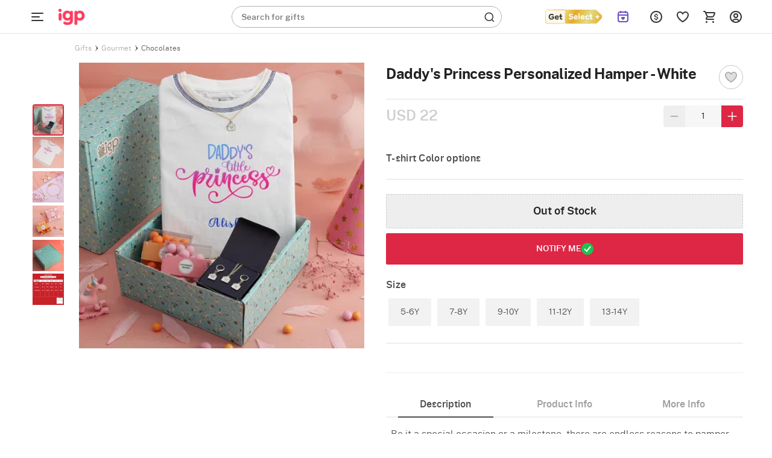

--- FILE ---
content_type: text/html; charset=utf-8
request_url: https://www.igp.com/p-daddy-s-princess-personalized-hamper-white-196398
body_size: 53830
content:
<!DOCTYPE html>
<html xmlns="http://www.w3.org/1999/xhtml" lang="en">
<head>
    <title>Buy/Send Daddy&#x27;s Princess Personalized Hamper White Online | IGP | JVS1196398</title>
    <meta http-equiv="Content-Type" content="text/html; charset=utf-8">
    <meta http-equiv="X-UA-Compatible" content="IE=edge">
    <meta name="description" content="Buy/Send Daddy&#x27;s Princess Personalized Hamper White online at best price, same day delivery in India. Order Jewellery gifts online for your loved ones from IGP | JVS1196398">
    <meta name="googlebot" content="noodp">
    <meta name="viewport" content="width=device-width, initial-scale=1.0">

        <meta name="msvalidate.01" content="FFED38B784DA01215043EAF8F639131B">
        <meta name="p:domain_verify" content="b68f2e70e71f41aa9fc8641c1d6045e7">
    <meta name="google-site-verification" content="HmDF1RZFLzvu7X4pe1W0uGObpHiP_qcPubN1pKMN2NI">    
    <meta property="fb:app_id" content="129038544454551">
    <meta property="og:title" content="Buy/Send Daddy&#x27;s Princess Personalized Hamper White Online | IGP | JVS1196398">
    <meta property="og:type" content="website">
    <meta property="og:url" content="https://www.igp.com/p-daddy-s-princess-personalized-hamper-white-196398">
    <meta property="og:description" content="Buy/Send Daddy&#x27;s Princess Personalized Hamper White online at best price, same day delivery in India. Order Jewellery gifts online for your loved ones from IGP | JVS1196398">
    <meta property="og:site_name" content="IGP.com">
    <meta property="og:image" content="https://cdnnew.igp.com/f_auto,q_auto,t_prodm/products/p-daddy-s-princess-personalized-hamper-white-196398-m.jpg">
    
    <meta name="twitter:card" content="summary">
    <meta name="twitter:title" content="Buy/Send Daddy&#x27;s Princess Personalized Hamper White Online | IGP | JVS1196398">
    <meta property="twitter:image" content="https://cdnnew.igp.com/f_auto,q_auto,t_prodm/products/p-daddy-s-princess-personalized-hamper-white-196398-m.jpg">
    <meta property="twitter:url" content="https://www.igp.com/p-daddy-s-princess-personalized-hamper-white-196398">
    <meta property="twitter:description" content="Buy/Send Daddy&#x27;s Princess Personalized Hamper White online at best price, same day delivery in India. Order Jewellery gifts online for your loved ones from IGP | JVS1196398">
    <meta name="twitter:site" content="@IGPcom">
    <meta name="twitter:creator" content="@IGPcom">
    <link rel="canonical" href="https://www.igp.com/p-daddy-s-princess-personalized-hamper-white-196398">
    <link rel="icon" type="image/x-icon"  href="https://cdnnew.igp.com/assets/images/favicon5.ico">
    <link rel="shortcut icon" type="image/x-icon" href="https://cdnnew.igp.com/assets/images/favicon5.ico">

    <link rel="preconnect" href="//www.googletagmanager.com"> <link rel="dns-prefetch" href="//www.googletagmanager.com"> <link rel="preconnect" href="https://cdnnew.igp.com/"> <link rel="dns-prefetch" href="https://cdnnew.igp.com/"> <link rel="dns-prefetch" href="//script.crazyegg.com">  <link rel="dns-prefetch" href="//osjs.netcoresmartech.com">  <link rel="dns-prefetch" href="//connect.facebook.net"> 
        <link href="/public/fonts/NotoSerif-Bold.woff2" as="font" type="font/woff2" rel="preload" property="fontName">
        <link href="/public/fonts/PublicSans-Light.woff2" as="font" type="font/woff2" rel="preload" property="fontName">
        <link href="/public/fonts/PublicSans-SemiBold.woff2" as="font" type="font/woff2" rel="preload" property="fontName">
        <link rel="preload" href="https://cdnnew.igp.com/assets/plugins/jquery-v2.2.4.min.js" as="script">
        <link rel="preload" href="https://cdnnew.igp.com/assets/stylesheets/library/fonts-new.css" as="style">
        <link rel="stylesheet" href="https://cdnnew.igp.com/assets/stylesheets/library/fonts-new.css" >
        <link rel="preload" href="/public/stylesheets/library/common-styles.css" as="style">
        <link rel="stylesheet" href="/public/stylesheets/library/common-styles.css" >
        <link rel="preload" as="script" href="https://cdnnew.igp.com/assets/passets/js/baseJS-352.js" >
        <link rel="preload" as="script" href="https://cdnnew.igp.com/assets/passets/js/commonJS-619.js" >
        <link rel="preload" as="script" href="https://cdnnew.igp.com/assets/passets/js/igpPdctJS-402.js" >
    
    <style>
        .ie-mask-layer{display: none;}
        #add-ons .slick-next:before {
            content:none;
        }
        #add-ons .slick-prev:before {
            content:none;
        }
    </style>
    <script>
        function setCookie(cname, val, expiry, nopath) {
          var expDate = new Date();
          expDate.setTime(expiry);
          document.cookie = encodeURIComponent(cname) + '=' + encodeURIComponent(val) + (nopath ? '' : ';path='+window.location.pathname) + (expiry ? ';expires=' + expDate.toUTCString() : '');
        }
        function onclickDataLayer(event, data) {
                data = data || {};
                data['event'] = event;
                if (window.dataLayer) {
                    window.dataLayer = window.dataLayer || [];
                    window.dataLayer.push(data);
                }
            }
    </script>
    <script>
        var getGoogleMapsApiKey = 'AIzaSyBCTJxTGv4o7k7XlVwS1hXoj2X8nudDPbc';
    </script>

    <!--[if IE]>
        <style>
            .ie-mask-layer{
                display: block;position: fixed;  background: #f2f2f2;  z-index: 99999;  top: 0;  left: 0;  bottom: 0;  right: 0;  display: flex;  justify-content: center;  font-size: 2em;  align-items: center;  font-weight: normal;  color: #c3404e;  text-align: center;  line-height: 2em;
            }
            .ie-mask-layer > img.img-responsive{
                width: 70%;
            }
        </style>
    <![endif]-->
   

    <!-- For Store 83 (Added by chetan 7/6/2018) -->
    <!--     -->
    <!-- CSS Includes -->
    <!--css from hbs widgets-->
    
            <style>html{font-family:"PublicSans Regular",Sans-Serif}body{margin:0}header,section{display:block}a{background-color:transparent}h1{font-size:2em;margin:.67em 0}img{border:0}button,input{color:inherit;font-family:inherit;font-size:inherit;font-style:inherit;font-variant:inherit;font-weight:inherit;line-height:inherit;margin:0}button{overflow:visible}button{text-transform:none}button{-webkit-appearance:button;cursor:pointer}input{line-height:normal}body,html{min-height:100%;line-height:1}body{font-size:12px;overflow-y:auto}.hide{display:none!important}ul{list-style-type:none}.slist-qty-error{visibility:hidden;opacity:0}input[type=tel],input[type=text]{background-color:transparent;border-style:none none solid;border-bottom-width:1px;border-bottom-color:#9e9e9e;border-top-left-radius:0;border-top-right-radius:0;border-bottom-right-radius:0;border-bottom-left-radius:0;outline:0;height:3rem;width:100%;font-size:1rem;margin:0 0 15px;padding:0;box-shadow:none;box-sizing:content-box;transition:all .3s;-webkit-transition:all .3s}.waves-effect{position:relative;cursor:pointer;display:inline-block;overflow:hidden;-webkit-user-select:none;-webkit-tap-highlight-color:transparent;vertical-align:middle;z-index:1;transition:all .3s ease-out;-webkit-transition:all .3s ease-out}.no-padding{padding:0!important}a{text-decoration:none;color:#dd2745;cursor:pointer}.normal-list{list-style-type:disc;padding-left:3em}.normal-list li{list-style-type:disc}.img-responsive{width:100%;height:auto;display:block}.hidden{display:none}.complete-height{height:100%}.number{font-family:"PublicSans Medium"}h3,h6{font-weight:500}.text-center{text-align:center}.btn{text-decoration:none;text-transform:uppercase}.pull-right{float:right!important}li,ul{margin:0;padding:0}.content-wrapper{min-width:100%}.u-case{text-transform:uppercase}.relative{position:relative}body{font-family:"PublicSans Regular",Sans-Serif;color:#636363}.m-t-5{margin-top:5px}.m-b-one{margin-bottom:1em}.p-t-5{padding-top:5px}.p-r-10{padding-right:10px}.p-l-10{padding-left:10px}.ie-mask-layer{display:none}@media not all,not all{.ie-mask-layer{display:block;position:fixed;background-color:#f2f2f2;background-image:url(../../images/ie-w.png?v=1);background-size:100%;z-index:99999;top:0;left:0;bottom:0;right:0;font-size:2em;font-weight:400;color:#dd2745;text-align:center;line-height:2em}}.header-container.sticky-container{height:5em;transition:height .3s ease-in-out .8s;-webkit-transition:height .3s ease-in-out .8s}.header-container.sticky-container.sticky-height{height:56px}header{top:0}header.sticky{position:fixed;width:100%;top:-5em;min-width:100%;z-index:900}header.sticky.show-sticky{top:0;height:5em;transition:top .3s ease-in-out;-webkit-transition:top .3s ease-in-out}.gc-mm-wrapper{position:absolute;top:5.1em;left:0;z-index:900;width:14em;height:2.9em;overflow:hidden;transition:all .3s ease-in-out;-webkit-transition:all .3s ease-in-out}.gc-mm-wrapper .gc-icon-col.gc-icon-closed{display:block}.gc-mm-wrapper .gc-icon-col.gc-icon-open{display:none}.gc-mm-header{cursor:pointer}.close-mm-icon{font-size:2em;color:#121212;line-height:1.5;text-align:center;border-radius:50px;background:#f1f5f9;padding:10px}.close-mm-icon.interflora-mm-cross{background:#333}.gc-mm-wrapper.fixed{position:fixed;top:0;left:0;width:4em;height:5em;overflow:hidden;transition:all .3s ease-in-out .8s;-webkit-transition:all .3s ease-in-out .8s}.gc-icon-col{padding:0;z-index:2}.gc-mm-wrapper.fixed .gc-icon-col{transition:padding .3s ease-in-out .8s;-webkit-transition:padding .3s ease-in-out .8s}.icon-wrapper.gc-header-icon{width:44px;height:44px;padding:10px;line-height:4.3em}.icon-wrapper.gc-header-icon.igp-hamburger-icon{display:flex}.gc-text-col{display:inline-block;vertical-align:middle;color:#fff;line-height:3em;margin-left:1em}.gc-mm-wrapper.fixed .gc-mm-header{height:5em;overflow:hidden;cursor:pointer}.gc-mm-wrapper.fixed .gc-mm-header .gc-text-col{-webkit-transform:translate3d(-200%,0,0)}.show-sticky .logo-wrapper,.show-sticky .search-bar-wrapper{-webkit-transform:translate3d(4em,0,0)}.bg-light{background-color:#fff}.bg-red{background-color:#dd2745}.logo-wrapper{padding:0 10px;display:block;max-width:10em;outline:0}.logo{outline:0}.search-bar-wrapper{float:left;width:25%}.top-actions-menu{display:-webkit-flex;height:5em;justify-content:flex-end}.top-action-col{display:-webkit-flex;-webkit-justify-content:center;-webkit-align-items:center}.icon-wrapper.top-action-icons{width:2em;height:2em}.icon-wrapper.top-action-icons.quick-menu{width:2.5em}.icon-wrapper.top-action-icons.sl-top-icon{width:2.5em;height:2em}.dialpad-content{z-index:900;position:fixed;line-height:1;width:50em;top:5em;right:1em;background-color:#fff;color:#636363;visibility:hidden;opacity:0;-webkit-transform:scale3d(0,0,0);-webkit-transform-origin:65% -5%}.arrow-wrapper{left:74%;top:0}.dialpad-content .title-area{padding:.5em 0;text-align:center}.dialpad-content .content-area{font-size:1.1em;line-height:1.4em;border-top-width:2px;border-top-style:solid;border-top-color:#ccc;padding:.5em}.contact-inner{padding:10px 0}.contact-inner p{padding:1em 0}.flex-disp{display:-webkit-flex}.flex-column-center{display:-webkit-flex;-webkit-flex-direction:column;-webkit-justify-content:center}.flex-row-grow{-webkit-box-flex-group:1;-webkit-flex-grow:1}.arrow-wrapper{text-align:center;position:absolute;left:61%;top:0;pointer-events:none}.arrow-wrapper::before{content:'';border-style:solid;border-color:transparent transparent #fff;position:absolute;bottom:100%;left:0;border-width:1em}.title-area>h6{font-size:1em}.morphsearch{width:35%;min-width:20em;min-height:3em;background-color:rgba(241,241,241,.298039);position:absolute;z-index:99;top:1em;left:22em;transition:all .5s;-webkit-transition:all .5s;background-position:initial;background-repeat:initial}.morphsearch.corp-search{left:26em}.morphsearch.bg-light{background-color:#fff}.morphsearch-form{width:100%;height:3em;margin:0 auto;position:relative;-webkit-transition:width .5s,height,-webkit-transform;transition:width .5s,height,-webkit-transform;overflow:hidden}.morphsearch .morphsearch-input{width:100%;height:100%;padding:0 10% 0 20px;border:none;min-width:225px;font-size:1.2em;color:#fff;box-sizing:border-box;background-position:0 0;background-repeat:initial}.morphsearch.bg-light .morphsearch-input{color:#636363}.morphsearch-close{width:36px;height:36px;position:absolute;right:1em;top:1em;overflow:hidden;text-indent:100%;cursor:pointer;pointer-events:none;opacity:0;-webkit-transform:scale3d(0,0,1)}.morphsearch-close::after,.morphsearch-close::before{content:'';position:absolute;width:2px;height:100%;top:0;left:50%;border-top-left-radius:3px;border-top-right-radius:3px;border-bottom-right-radius:3px;border-bottom-left-radius:3px;opacity:.2;background-color:#dd2745;background-position:initial;background-repeat:initial}.morphsearch-close::before{-webkit-transform:rotate(45deg)}.morphsearch-close::after{-webkit-transform:rotate(-45deg)}.morphsearch-content{color:#333;margin-top:3em;width:100%;height:0;overflow:hidden;padding:0 10.5%;background-color:#fafafa;position:absolute;pointer-events:none;opacity:0;background-position:initial;background-repeat:initial}button{border:none}.site-wrapper{min-height:100%}.sl-star{display:inline-block;padding:1em;cursor:pointer}*{box-sizing:border-box}.row{margin-left:auto;margin-right:auto;margin-bottom:1.667em}.row::after{content:'';display:table;clear:both}.row .col{float:left;box-sizing:border-box;padding:0 10px}.row .col.padding-right-0{padding-right:0}.row .col.s2{width:16.6666666667%}.row .col.s3{width:25%}.row .col.s6{width:50%}.row .col.s7{width:58.33333333%}.row .col.s8{width:66.66666667%}.row .col.s9{width:75%}.row .col.t2{width:20%}.no-padding{padding:0}.no-margin{margin:0}@media only screen and (max-width:1279px){.row .col{float:left;box-sizing:border-box;padding:0 8px}}@media (max-width:1365px) and (min-width:1280px){.row .col{float:left;box-sizing:border-box;padding:0 10px}}@media (max-width:1919px) and (min-width:1367px){.row .col{float:left;box-sizing:border-box;padding:0 10px}}@media screen and (min-width:1920px){body{font-size:18px}.row .col{float:left;box-sizing:border-box;padding:0 20px}.morphsearch{top:1em;left:11%;width:580px}.morphsearch-form{height:3em}body[data-stid="5"] .morphsearch{min-height:2em;width:34.9%}body[data-stid="5"] .morphsearch .morphsearch-input{font-size:14px}body[data-stid="5"] .morphsearch-form{height:2em}body[data-stid="5"] .search-icon-wrapper{font-size:20px}}.relative{position:relative}.autocomplete-section{height:0;overflow:hidden;opacity:0;pointer-events:none;margin-top:7em;padding:0 10.5%;position:absolute;width:100%}img.lazy{background-color:#f2f2f2}.s-icon{stroke-dasharray:1000px;stroke-dashoffset:0;cursor:pointer;stroke-width:1.3px}.icon-wrapper{height:3em;width:3em;margin:auto}.search-icon-wrapper{position:absolute;top:.4em;right:.5em;opacity:.6;height:1em;width:1em;font-size:1.6em;transition:opacity .3s ease-in-out;-webkit-transition:opacity .3s ease-in-out}span.number.cart-count{position:absolute;top:.9em;right:.5em;font-size:11px;padding:2px 5px 1px;background-color:#fff;color:#dd2745;border:1px solid #fff;border-top-left-radius:5px;border-top-right-radius:5px;border-bottom-right-radius:5px;border-bottom-left-radius:5px;background-position:initial;background-repeat:initial}.text-light-black{color:#636363}.w-44{width:32%!important}@media only screen and (max-width:1265px){.content-wrapper{min-width:100%}}.red-text{color:red}.ascii-error-msg{line-height:1.5em}.icon-wrapper{display:block}.thumbnail-list .thumbnail-img{padding:0 .5em;cursor:pointer;margin:0}.thumbnail-list{padding:0 .5em 1em;margin-bottom:0}.inline-form .inline-field-c{position:relative}form.c-out-form.inline-form .row{margin-bottom:1.2em}form.c-out-form.inline-form .row.no-margin{margin-bottom:0}.sl-count{border-top-left-radius:5px;border-top-right-radius:5px;border-bottom-right-radius:5px;border-bottom-left-radius:5px;position:absolute;top:.9em;left:2.8em;font-size:.9em;padding:2px 5px 1px;background-color:#fff;color:#dd2745;border:1px solid #fff;background-position:initial;background-repeat:initial}.currency-container{position:absolute;background-color:#fff;width:11em;top:5em;z-index:12;right:17%;-webkit-transform:scale3d(0,0,0);-webkit-transform-origin:50% 0;background-position:initial;background-repeat:initial}.currency-container .arrow-wrapper{left:40%;top:0}.currency-container ul li{padding:1em;cursor:pointer;position:relative;transition:all .3s ease-in-out;-webkit-transition:all .3s ease-in-out}.d-flex{display:flex}.igp-header-form{background-color:#fff;margin:0}.igp-header-form .morphsearch-input{color:#636363}.searched-text-container{position:fixed;width:100%;height:100%;z-index:1000;background-color:rgba(0,0,0,.8);top:5em}.searched-text-container .search-suggest-items{padding:8px 16px 24px;left:26em;position:relative;background-color:#fff;width:35%;min-width:36.75em;border-top-left-radius:0;border-top-right-radius:0;border-bottom-right-radius:40px;border-bottom-left-radius:40px;top:-12px;border-top-width:1px;border-top-style:solid;border-top-color:#e2e8f0;background-position:initial;background-repeat:initial}.searched-text-container .search-suggest-items .prod-card-search-suggestions{max-height:500px;overflow-x:hidden;overflow-y:auto}@media (max-width:1300px) and (min-width:1000px){.searched-text-container .search-suggest-items .prod-card-search-suggestions{max-height:420px;overflow-x:hidden;overflow-y:auto}}@media screen and (min-width:1920px){.searched-text-container .search-suggest-items{left:14.3%;width:580px;top:-18px;min-width:580px}}.s-cart-wrapper{position:fixed;width:25%;min-width:320px;max-width:480px;height:100%;top:0;right:0;z-index:1000;-ms-transition:transform .2s ease-in-out;-webkit-transition:transform .2s ease-in-out;-moz-transition:transform .2s ease-in-out;transition:transform .2s ease-in-out;-ms-transform:scale(0);-webkit-transform:scale(0);-moz-transform:scale(0);transform:scale(0);-ms-transform-origin:top right;-moz-transform-origin:top right;-webkit-transform-origin:top right;transform-origin:top right}.m-cart-container{position:absolute;z-index:800;padding:10px;top:0;background:#fff;width:40%;left:50%;top:50%;transform:translate(-50%,-50%);opacity:0;visibility:hidden;-webkit-transition:opacity .2s ease-in-out,visibility .2s ease-in;-moz-transition:opacity .2s ease-in-out,visibility .2s ease-in;-ms-transition:opacity .2s ease-in-out,visibility .2s ease-in;-o-transition:opacity .2s ease-in-out,visibility .2s ease-in;transition:opacity .2s ease-in-out,visibility .2s ease-in}.upsell .img-responsive{background-image:url(../../icons/igp-loader-img-new.png);background-color:#fafafa;background-position:50% 50%;background-repeat:no-repeat no-repeat;background-size:cover}.upsell.selected .img-responsive{background-image:url(../../icons/igp-loader-img-new.png);background-color:#f5e3e6;background-position:50% 50%;background-repeat:no-repeat no-repeat;background-size:cover}.fix-height-image-container{height:100vh}.mm-wrapper{position:fixed;top:0;left:0;overflow:hidden;width:calc(4em + 40px);height:56px;z-index:900}.mm-wrapper.fixed .mm-header{height:56px;overflow:hidden;cursor:pointer;display:flex;align-items:center}.mm-wrapper.active .gc-icon-col.gc-icon-closed{display:none}.mm-wrapper .gc-icon-col.gc-icon-closed{display:block;position:relative;left:40px}.mm-wrapper .gc-icon-col.gc-icon-open{display:none}.bg-white-header{background-color:#fff;border-bottom:.5px solid #e2e2e2;padding:0 38px 0 84px}.bg-white-header.cart-page,.bg-white-header.checkout-page{padding-left:40px}.justify-content-space-between{justify-content:space-between}.align-items-center{align-items:center}.igp-header-revamp .morphsearch{left:33.7em;top:10px}.igp-header-revamp .logo{outline:0;height:56px;width:69px;margin:0;object-fit:contain}.igp-header-revamp .icon-wrapper.top-action-icons.quick-menu{margin:0;height:44px;width:44px;padding:10px}.igp-header-revamp .top-actions-menu{height:56px}.search-placeholder-wrapper{position:absolute;top:9px;left:16px}.search-placeholder-wrapper .search-placeholder-text{font-size:14px;line-height:1.43;color:#757575;margin:0;font-family:"PublicSans Regular",Sans-Serif}.search-placeholder-wrapper .search-placeholder-text .search-placeholder-text-bold{font-family:"PublicSans Medium"}.igp-header-revamp .igp-header-form{background-color:transparent}.igp-header-revamp .igp-header-form.round-corner{border-radius:40px;border:1px solid #afafaf}.igp-header-revamp .igp-header-form .morphsearch-input{color:#636363;margin:0}.igp-header-revamp .igp-header-form .morphsearch-input:focus:not([readonly]){border-bottom:none;box-shadow:none}.igp-header-revamp .igp-logo-rebranding:focus{outline:0}.breadcrumb--container ol{margin:0;padding-inline-start:0;list-style-type:none}.breadcrumb--container .breadcrumb--list{display:flex;align-items:center;gap:4px;margin:4px 0}.breadcrumb--container .breadcrumb--list .breadcrumb--list-item .breadcrumb--link{display:inline-block;padding:12px 0}.breadcrumb--container .breadcrumb--list .breadcrumb--list-item .breadcrumb--link span{display:inline-block;color:#afafaf}.breadcrumb--container .breadcrumb--list .breadcrumb--list-item .breadcrumb--link span.active{color:#121212}.breadcrumb--container .breadcrumb--list .breadcrumb--icon{display:flex;align-items:center;justify-content:center;padding:12px 0}.breadcrumb--container .breadcrumb--list .breadcrumb--icon .breadcrumb--icon-image{width:16px;height:16px}.variant-upsell{display:flex}.variant-upsell .variant-card{flex-shrink:0}.variant-upsell .variant-card:nth-child(n+5){visibility:hidden}.variant-upsell .variant-card.slick-slide:nth-child(n+5){visibility:visible}.get_select_link{display:flex;align-items:center}.header-container.if-nz-header-container header.interfloraNZ-header{height:77px;top:32px}.header-container.if-nz-header-container{height:109px}.header-container.if-nz-header-container .nz-offer-cont{text-align:center;padding:8px;position:fixed;width:100%;background-color:#f4f2ed;z-index:900;top:0}.tempForBuild071125{color:#f2f2f2}
.product-top-container{padding:1em;display:-webkit-box;display:-ms-flexbox;display:-webkit-flex;display:flex}h1.pdp-product-name{margin-top:0;margin-bottom:.37em}.product-complete-desc{padding-bottom:1.2em}.product-complete-desc .nav-tab a{display:block;padding:1em 0;text-align:center;font-size:1.2em;color:#636363;background:#e2e2e2}.product-complete-desc .nav-tab.active a{background:#fff;color:#dd2745}.product-complete-desc .tabs-content{background:#fff;padding:2em;position:relative}.product-complete-desc .full-desc{margin-bottom:2em}.product-complete-desc .desc-item{margin-bottom:1.1em}.product-complete-desc .bg-darkblack{color:#1b1b1b}.thumbnail-list{padding:0 .5em 1em .5em;margin-bottom:0;white-space:nowrap}.stepdesc{padding:0 .5em}.thumbnail-list .thumbnail-img{float:inherit;display:inline-block;padding:0 .5em;cursor:pointer}.check{border:2px solid #276ef1;box-shadow:0 0 5px #276ef1}.col.s8.product-desc-container{padding-left:1em;padding-right:0}.col.s8.product-desc-container .a-header-icon{position:absolute;left:1em;top:0;line-height:3.8em;transition:all 1s ease-in-out}.col.s8.product-desc-container .open-add-ons .a-header-icon{position:absolute;left:.2em;top:0;line-height:4em;transition:all 1s ease-in-out}.col.s8.product-desc-container .a-header-icon.right{right:1em;left:auto}.col.s8.product-desc-container .btn-submit-pdp{padding:1.1em;font-size:1.5em;width:100%;color:#fff;height:100%}.col.s8.product-desc-container .btn-submit-pdp.pers{padding:1em;font-size:1.1em;width:100%;color:#fff;outline:2px solid transparent;letter-spacing:.8px;height:100%;margin:0;outline-offset:2px;-webkit-transition:outline-color .3s ease-in-out;-moz-transition:outline-color .3s ease-in-out;-ms-transition:outline-color .3s ease-in-out;-o-transition:outline-color .3s ease-in-out;transition:outline-color .3s ease-in-out}.col.s8.product-desc-container .btn-submit-pdp.pers.error{outline-color:#dd2745;-webkit-transition:outline-color .3s ease-in-out;-moz-transition:outline-color .3s ease-in-out;-ms-transition:outline-color .3s ease-in-out;-o-transition:outline-color .3s ease-in-out;transition:outline-color .3s ease-in-out}.col.s8.product-desc-container .bg-blue{background:#276ef1}.col.s8.product-desc-container .bg-red{background:#dd2745}.col.s8.product-desc-container .button-container{padding-top:1em}.col.s8.product-desc-container .upsell-section .personalize{height:auto;width:90%}.col.s8.product-desc-container .upsell-section .upsell-container .upsell{margin:0 .5em;color:#636363;background:#f2f2f2;width:26%;min-height:120px;padding:0;display:block}.col.s8.product-desc-container .upsell-section .upsell-container .upsell .upsell-name{overflow:hidden;line-height:1.2em;position:absolute;background:#000;opacity:.6;top:50%;left:50%;color:#fff;text-align:center;width:90%;transform:translate3d(-50%,-50%,0);margin:0;padding:.5em;border:1px solid #fff;text-transform:uppercase;letter-spacing:1px;z-index:2}.upsell-overlay{position:absolute;left:0;right:0;top:0;bottom:0;background:#000;opacity:.2;z-index:1}.col.s8.product-desc-container .upsell-section .upsell-container .upsell.selected{outline:2px solid #dd2745;box-shadow:0 3px 9px 2px rgba(0,0,0,.34);-webkit-transition:all .3s ease-in-out;-moz-transition:all .3s ease-in-out;-ms-transition:all .3s ease-in-out;-o-transition:all .3s ease-in-out;transition:all .3s ease-in-out}.col.s8.product-desc-container .upsell-section .upsell-container .upsell.selected .upsell-overlay{display:none}.col.s8.product-desc-container .upsell-section .upsell-container .upsell.selected .upsell-name{display:none}.col.s8.product-desc-container .upsell-section .upsell-container .upsell .upsell-price{color:#dd2745;padding:0 .5em}.col.s8.product-desc-container .upsell-section .upsell-container .upsell .upsell-price .upsell-discount-strike{text-decoration:line-through;margin-left:.4em}.col.s8.product-desc-container .upsell-section .upsell-container .upsell:first-child{margin-left:0}.col.s8.product-desc-container .upsell-section .upsell-container .upsell:last-child{margin-right:0}.col.s8.product-desc-container .upsell-section .upsell-container .upsell.selected{color:#fff;background:#f2f2f2}.col.s8.product-desc-container .upsell-section .upsell-container .upsell.selected .upsell-price{color:#dd2745}.personalization-wrapper{padding:1em;position:relative}.personalization-wrapper .tabs-content{margin:1em 0;background:#fff;padding:1em}.personalization-wrapper .personalized-content-outer{margin-left:1em;background:#f2f2f2}.personalization-wrapper .personalized-content{flex-direction:column;-webkit-flex-direction:column;justify-content:center;-webkit-justify-content:center}.personalization-wrapper .personalized-content .bg-blue.btn-submit-pdp{height:auto;width:30%;padding:.8em 1em}.personalization-wrapper .personalized-content .personalize-title{font-size:1.5em}.personalization-wrapper .personalized-content .nav-tab{font-size:1.2em;background:#fff}.personalization-wrapper .personalized-content .nav-tab a,.personalization-wrapper .personalized-content .nav-tab a:hover{padding:1rem;text-align:center;display:block;color:#636363}.personalization-wrapper .personalized-content .nav-tab.active{background:#dd2745}.personalization-wrapper .personalized-content .nav-tab.active a,.personalization-wrapper .personalized-content .nav-tab.active a:hover{color:#fff}.personalization-wrapper .personalized-content .design-list-wrapper{overflow:hidden;width:100%}.personalization-wrapper .personalized-content .design-list-wrapper ul.design-list{overflow-y:hidden;overflow-x:auto;white-space:nowrap}.personalization-wrapper .personalized-content .design-list-wrapper .design{display:inline-block;margin:0 0 .5em .5em}.personalization-wrapper .personalized-content .design-list-wrapper .design img{width:170px;height:170px;border:4px solid #f2f2f2}.personalization-wrapper .personalized-content .design-list-wrapper .design.selected img{border:4px solid #dd2745}.personalization-wrapper .personalized-content .design-list-wrapper .design:first-child{margin-left:0}.personalization-wrapper .personalized-content .design-list-wrapper ::-webkit-scrollbar{width:5px}.personalization-wrapper .personalized-content .design-list-wrapper ::-webkit-scrollbar-track{background:#d1d1d1}.personalization-wrapper .personalized-content .design-list-wrapper ::-webkit-scrollbar-thumb{background:#868686;border-radius:3px}.personalization-wrapper .personalized-content .upload-area .user-input{padding:.5em 0;margin-top:1em}.personalization-wrapper .personalized-content .upload-area .pers-input{border:none;margin:0;height:2rem;background:#f2f2f2;padding-left:1em;width:98%;box-sizing:border-box}.personalization-wrapper .personalized-content .upload-area .pers-input.per-input-text{padding-right:8em}.personalization-wrapper .personalized-content .upload-area .pers-input.error{border:1px solid #dd2745}.personalization-wrapper .personalized-content .upload-area .pers-input.error:focus{box-shadow:none}.personalization-wrapper .personalized-content .upload-area .pers-input:focus{box-shadow:0 1px 0 0 #0684b2}.personalization-wrapper .personalized-content .upload-area .pers-input::-webkit-input-placeholder{color:#999}.personalization-wrapper .personalized-content .upload-area .pers-input::-moz-placeholder{color:#999}.personalization-wrapper .personalized-content .upload-area .pers-input::-ms-input-placeholder{color:#999}.personalization-wrapper .personalized-content .upload-area .btn-upload{height:2rem;padding:0 2em;background:#666;color:#fff}.personalization-wrapper .personalized-content .upload-area .step-details{padding:1em 0;justify-content:space-between}.personalization-wrapper .personalized-content .upload-area .step-details .step-info{padding:1em 1.2em;color:#fff;position:relative}.personalization-wrapper .personalized-content .upload-area .step-details .step-info.clickable{cursor:pointer}.personalization-wrapper .personalized-content .upload-area .step-details .step-info:before{position:absolute;content:'';top:100%;left:50%;transform:translateX(-50%);border:7px solid transparent;border-top-color:#276ef1}.personalization-wrapper .personalized-content .upload-area .step-details .step-info .step-status-outer{display:none;position:absolute;top:-1em;height:2em;width:2em;right:-1em;border-radius:1em;background:#fff}.personalization-wrapper .personalized-content .upload-area .step-details .step-info .step-status-outer .step-status-inner{position:relative;height:1.8em;width:1.8em;border-radius:1.8em;top:50%;left:50%;transform:translate(-50%,-50%);color:#fff;background:#276ef1}.personalization-wrapper .personalized-content .upload-area .step-details .step-info .step-status-outer .step-status-inner span{position:absolute;top:50%;left:50%;transform:translate(-50%,-50%)}.personalization-wrapper .personalized-content .upload-area .step-details .step-info .step-status-outer .step-status-inner span.fa-check{display:inline-block}.personalization-wrapper .personalized-content .upload-area .step-details .step-info .step-status-outer .step-status-inner span.fa-exclamation{display:none}.personalization-wrapper .personalized-content .upload-area .step-details .step-info.selected .step-status-outer{display:block}.personalization-wrapper .personalized-content .upload-area .step-details .step-info.error .step-status-inner{background:#dd2745}.personalization-wrapper .personalized-content .upload-area .step-details .step-info.error .step-status-inner span.fa-check{display:none}.personalization-wrapper .personalized-content .upload-area .step-details .step-info.error .step-status-inner span.fa-exclamation{display:inline-block}.personalization-wrapper .personalized-content .upload-area .character-limit{position:absolute;padding:.8em;right:2.6em}.personalization-wrapper .personalized-content .upload-area hr.step-progress{margin:.3em 1em 2em 1em;height:3px;border-radius:3px;background:#eaf2f8;border:1px solid #eaf2f8}.personalization-nav{position:absolute;right:2em;top:2em}.personalization-nav #step-back{float:left;margin-right:1em}.personalization-nav #step-back .icon-wrapper{height:2.5em;width:2.5em}.personalization-nav #pers-close{float:left}.personalization-nav #pers-close .icon-wrapper{height:2em;width:2em}.personalization-area{width:100%;height:0;transition:all .4s ease-in-out;pointer-events:none;position:absolute;overflow:hidden;opacity:0;margin-top:5em}.personalization-area .personalization-wrapper{display:none;height:calc(100% - 5em)}.personalization-area .personalization-wrapper .design-desc{padding:.5em;font-size:1em;line-height:1.5em}.personalization-area.open{width:100%;height:100%;opacity:1;background:rgba(0,0,0,.8);position:fixed;pointer-events:auto;top:0;left:0;z-index:10}.personalization-area.open .tab-content{overflow:auto;max-height:62vh}.personalization-area.open .personalization-wrapper{display:block}.personalized-overlay{position:absolute;height:100%;width:100%;top:0;left:0;background:#fff;opacity:.5;z-index:1}.product-details-container{padding:1em}.product-detail .product-name{font-size:1.8em;margin:0;line-height:1.2;padding:.5em 0 1em 0;border-bottom:1px solid #ddd;max-height:none}.product-detail .product-price-container{padding-top:.5em;border-top:1px solid #d1d1d1}.product-detail .product-price{color:#636363;font-size:1.5em;font-weight:400;padding:0;line-height:1}.product-detail .discount-container{margin:.8em 0 .4em}.product-detail .discount-container .offer-label{background:#dd2745;color:#fff;margin-right:1em}.product-detail .social-share{float:right;padding-right:2em;color:#276ef1}.product-detail .social-share .social-icons-svg{display:inline-block;height:1.5em;width:1.5em;margin:0 .2em;vertical-align:bottom}.product-detail .social-share #mail-share .social-icons-svg{height:1em;width:1.1em;margin:0;margin-left:.2em}.product-detail .fb-share{margin-left:.5em}.product-short-desc{line-height:1.6em;margin:.5em 0 1em}#mail-share{font-size:1.8em}.customize-product .customize-attr{padding:0}.customize-product .customize-attr span{width:8em}.customize-product .customize-attr .attr-select .product-attr{display:inline-block;padding:3px}.customize-product .customize-attr .attr-select .product-attr.size{padding:5px}.customize-product .customize-attr .attr-select .product-attr div.column-flex-disp{background:#ccc;height:1.5em;width:1.5em;border-radius:3px;border:1px solid rgba(0,0,0,.1)}.customize-product .customize-attr .attr-select .product-attr.check{outline:1px solid #dd2745;box-shadow:none;border:none}.customize-product .customize-attr .attr-select .base-type{padding:.5em;background:#fff;border:1px solid #ccc;color:#444;margin-right:1em;display:inline-block;min-width:8em;text-align:center}.customize-product .customize-attr .attr-select .base-type.selected{background:#dd2745;color:#fff}.detail_desc{margin-top:5px}.product-delivery-container{margin-top:-.5em}.quantity-section{color:#636363;padding:1em 0;display:block}.quantity-section select[name=quantity]{margin-left:.5em;cursor:pointer}.product-delivery-container .text-red{color:#dd2745}.product-delivery-container .del-head-text{color:#dd2745;font-size:1.2em}.product-delivery-container .text-green{color:#9a9a9a;font-size:.8em}.product-delivery-container .postal-container .delivery-head-text{margin:.5em 0 .7em 0}.product-delivery-container .postal-container .delivery-title{font-size:16px}.product-delivery-container .postal-container .dtype-tab a{display:block;padding:.7em;border:1px solid #eee;text-align:center;padding:.7em .4em;font-size:.9em}.product-delivery-container .postal-container .dtype-tab.active a{background:#dd2745;color:#fff}.product-delivery-container .pincode-container input[type=text].p-code-field{outline:1px solid #ccc;height:100%;background:#f9f9f9;color:#000;text-indent:.5em;margin:0;font-size:12px;box-shadow:none;border:none;outline-offset:-1px;font-size:.9em;display:block}.product-delivery-container .pincode-container input[type=text].location-input{outline:#ccc solid 1px;height:2.4em;background:#f9f9f9;color:#000;text-indent:.5em;margin:0;box-shadow:none;padding-right:2.5em;border:none;outline-offset:-1px;font-size:.9em;display:block;box-sizing:border-box}.product-delivery-container .pincode-container .pincode-display{margin:.5em 0;text-align:right;font-size:.9em;height:0;line-height:0}.product-delivery-container .pincode-container input[type=text].p-code-field:focus:not([readonly]){outline:1px solid #aaa;border:none;transition:border .3s ease-in-out;box-sizing:border-box;outline-offset:0}.product-delivery-container .pincode-container input[type=text].location-input.error,.product-delivery-container .pincode-container input[type=text].p-code-field.error,.product-delivery-container .pincode-container input[type=text].p-code-field.error:focus:not([readonly]){outline:1px solid red;border:none;box-shadow:0 0 1px 1px red}.product-delivery-container .pincode-container input[type=text].p-code-field:disabled{outline:1px dashed}.product-delivery-container .pincode-container .p-code-check{background:#333;color:#fff;display:inline-block;width:100%;height:2.5em;vertical-align:middle;cursor:pointer;transition:background .3s ease-in-out;font-size:.9em}.product-delivery-container .pincode-container .p-code-check:hover{background:#555;transition:background .3s ease-in-out}.product-delivery-container .delivery-container{overflow:hidden;width:100%;margin-bottom:.5em}.product-delivery-container .delivery-type-text,[type=radio]:checked+label.delivery-type-text,[type=radio]:not(:checked)+label.delivery-type-text{height:1.8em;padding-left:1.8em;padding-top:.2em;color:#636363;font-size:.95em;text-transform:capitalize}[type=radio]:checked+label.delivery-type-text,[type=radio]:not(:checked)+label.delivery-type-text{padding-left:2.1em;padding-top:.1em}.product-delivery-container .del-type-container .del-info{margin-top:.5em}.del-type-container{outline:2px solid #fff;margin:10px 0 0 0;outline-offset:2px;-webkit-transition:outline-color .3s ease-in-out;-moz-transition:outline-color .3s ease-in-out;-ms-transition:outline-color .3s ease-in-out;-o-transition:outline-color .3s ease-in-out;transition:outline-color .3s ease-in-out;border:none;-webkit-box-shadow:none;-moz-box-shadow:none;box-shadow:none}.deliverydatescontainer.del-error-border,.size-error-border{border:2px solid #ef1717;-webkit-transition:outline-color .3s ease-in-out;-moz-transition:outline-color .3s ease-in-out;-ms-transition:outline-color .3s ease-in-out;-o-transition:outline-color .3s ease-in-out;transition:outline-color .3s ease-in-out;-webkit-box-shadow:none;-moz-box-shadow:none;box-shadow:none;padding:2px}.size-error-border{padding:2px!important}.product-delivery-container .delivery-options-container{padding-top:.7em;position:relative}.product-delivery-container .no-del-text{font-size:1em;line-height:1.2em;color:#636363}.product-delivery-container .other-available-types{margin:0 -.5em 0 -.5em;padding:0 .5em .5em .5em;padding-top:0}.product-delivery-container .international-del-types{padding-top:.5em}.product-delivery-container #pin-error-text{line-height:1.3em}.product-delivery-container .date-error-text{margin-top:.3em;font-size:.9em}.product-delivery-container .delivery-cont-overlay{position:absolute;left:0;height:calc(100% - 3.5em);width:100%;background:#fff}.peripheral-container .product-features{padding:1em 0}.peripheral-container .product-features .product-feature{text-align:center;padding:0 10px}.peripheral-container .product-features .product-feature:first-child{padding-left:0}.peripheral-container .product-features .product-feature:last-child{padding-right:0}.peripheral-container .product-features .icon-wrapper{height:6em;width:5.5em;opacity:.7}.peripheral-container .product-features span{font-size:1em;line-height:1.1em}.peripheral-container img.img-responsive.lazy.bg-ppl{background-color:#d8d8d8}.peripheral-container .ppl-margin{margin:.5em 0}.peripheral-container .ppl-info{padding:.3em;position:absolute;width:100%;left:0;bottom:0;-webkit-transition:bottom .3s ease-in-out;-moz-transition:bottom .3s ease-in-out;-ms-transition:bottom .3s ease-in-out;-o-transition:bottom .3s ease-in-out;transition:bottom .3s ease-in-out}.peripheral-container .ppl-block.selected-ppl .ppl-info{bottom:0}.peripheral-container .ppl-block:hover .ppl-info{bottom:-100px;opacity:0;-webkit-transition:bottom .3s ease-in-out;-moz-transition:bottom .3s ease-in-out;-ms-transition:bottom .3s ease-in-out;-o-transition:bottom .3s ease-in-out;transition:bottom .3s ease-in-out}.peripheral-container .ppl-block.selected-ppl:hover .ppl-info{bottom:0;opacity:1;-webkit-transition:bottom .3s ease-in-out;-moz-transition:bottom .3s ease-in-out;-ms-transition:bottom .3s ease-in-out;-o-transition:bottom .3s ease-in-out;transition:bottom .3s ease-in-out}.peripheral-container .ppl-name{color:#000;line-height:1.5}.peripheral-container .ppl-price{color:#dd2745}.peripheral-container .ppl-sel-text{position:absolute;width:100%;margin:0;top:85%;left:50%;color:#fff;-webkit-transform:translate(-50%,-50%);-moz-transform:translate(-50%,-50%);-ms-transform:translate(-50%,-50%);-o-transform:translate(-50%,-50%);transform:translate(-50%,-50%)}.peripheral-container .ppl-sel-name{position:absolute;width:100%;margin:0;top:50%;left:50%;color:#fff;-webkit-transform:translate(-50%,-50%);-moz-transform:translate(-50%,-50%);-ms-transform:translate(-50%,-50%);-o-transform:translate(-50%,-50%);transform:translate(-50%,-50%)}.peripheral-container .ppl-sel-price{position:absolute;width:100%;margin:0;top:55%;left:50%;color:#fff;-webkit-transform:translate(-50%,-50%);-moz-transform:translate(-50%,-50%);-ms-transform:translate(-50%,-50%);-o-transform:translate(-50%,-50%);transform:translate(-50%,-50%)}.peripheral-container .col.s6.attr-details-col.ppl-col{padding-left:0;padding-right:0}.peripheral-container .col.s3.ppl-check{padding:0 .5em;overflow:hidden}.strike-color{color:#aaa7a7;text-decoration:line-through;font-size:1.4em;margin-left:2px}.margin-bot-0-5{margin-bottom:.5em}.sel-peripheral{width:90%}.font-1-2{font-size:1.2em}.mar-left-1em{margin-left:1em}.offer-label.discount-percent{font-size:1.2em;letter-spacing:.1em;padding-right:0;background:0 0;color:#dd2745}.save-rs{color:#dd2745;font-size:1.25em;margin:.5em 0}.column-flex-disp{flex-direction:column;-webkit-flex-direction:column;flex-wrap:nowrap;-webkit-flex-wrap:nowrap;justify-content:flex-start;-webkit-justify-content:flex-start;align-items:stretch;-webkit-align-items:stretch;align-content:stretch;-webkit-align-content:stretch}.flex-align-end{display:-webkit-box;display:-ms-flexbox;display:-webkit-flex;display:flex;flex-direction:column;-webkit-flex-direction:column;justify-content:flex-end;-webkit-justify-content:flex-end}.flex-row-n-grow{-webkit-box-flex-group:0;-webkit-flex-grow:0;-moz-flex-grow:0;-ms-flex-grow:0;flex-grow:0}.tab-overlay{position:absolute;height:100%;width:100%;top:0;bottom:0;left:0;right:0;background:#fff}#prod-desc{position:relative;font-size:1.2em;line-height:1.4em}.back-to-top{position:absolute;bottom:3em;right:2em;font-size:1.5em}#help{font-size:14px;position:relative}input[type=text].input-text-style::-webkit-input-placeholder,textarea.input-text-style::-webkit-input-placeholder{color:#999}input[type=text].input-text-style::-moz-placeholder,textarea.input-text-style::-moz-placeholder{color:#999}input[type=text].input-text-style:-ms-input-placeholder,textarea.input-text-style:-ms-input-placeholder{color:#999}input[type=text].input-text-style:-moz-placeholder,textarea.input-text-style:-moz-placeholder{color:#999}[type=checkbox].red-fill.filled-in:checked+label:after,[type=radio].red-fill.filled-in:checked+label:after{border:1px solid #000;background-color:#dd2745;border-radius:0;height:13px;width:13px}[type=checkbox].red-fill.filled-in:checked+label:before{display:none}[type=radio].red-fill:not(:checked)+label:after{border:1px solid #000;border-radius:0;height:13px;width:13px}[type=radio].red-fill.filled-in:not(:checked)+label:before{border:1px solid #000;border-radius:0;height:13px;width:13px}[type=checkbox].red-fill.filled-in:not(:checked)+label:after{border:1px solid #000;border-radius:0;height:13px;width:13px}[type=checkbox].red-fill.filled-in:not(:checked)+label:before{display:none}[type=checkbox].red-fill.filled-in:not(:checked)~.datepicker-container .d-date-picker{display:none}[type=checkbox].red-fill.filled-in:checked~.datepicker-container .d-date-picker{display:block}[type=checkbox].red-fill.filled-in:not(:checked)~.datepicker-container .time-picker{display:none}[type=checkbox].red-fill.filled-in:checked~.datepicker-container .time-picker{display:block}[type=checkbox].red-fill.filled-in:not(:checked)~.datepicker-container .delivery-text{margin-top:.5em}[type=checkbox].red-fill.filled-in:checked~.datepicker-container .delivery-text{margin:0}input[type=text].input-btn.d-date-picker:disabled{background-color:#f9f9f9;outline:1px dashed #666;border:none;color:#636363}input.input-btn.d-date-picker[type=text]{height:1.5em;background:#f9f9f9;color:#636363;border:none;margin-top:.5em;font-size:1em}input.input-btn.intl-d-date-picker[type=text]{height:1.5em;background:#f9f9f9;color:#636363;border:none;margin-top:.5em;font-size:1em}input[type=number].p-code-field::-webkit-input-placeholder,input[type=text].p-code-field::-webkit-input-placeholder{color:#636363}input[type=text].input-btn.d-date-picker::-webkit-input-placeholder,input[type=text].input-btn.intl-d-date-picker::-webkit-input-placeholder{color:#636363}input[type=text].input-btn.d-date-picker::-moz-placeholder,input[type=text].input-btn.intl-d-date-picker::-moz-placeholder{color:#636363}input[type=text].input-btn.d-date-picker:-ms-input-placeholder,input[type=text].input-btn.intl-d-date-picker:-ms-input-placeholder{color:#636363}input[type=text].input-btn.d-date-picker.disabled::-webkit-input-placeholder,input[type=text].input-btn.intl-d-date-picker.disabled::-webkit-input-placeholder{color:#bdbdbd}input[type=text].input-btn.d-date-picker.disabled::-moz-placeholder,input[type=text].input-btn.intl-d-date-picker.disabled::-moz-placeholder{color:#bdbdbd}input[type=text].input-btn.d-date-picker.disabled:-ms-input-placeholder,input[type=text].input-btn.intl-d-date-picker.disabled:-ms-input-placeholder{color:#bdbdbd}select.timepicker{width:174px;height:1.85em;border:none;outline:0;color:#636363;background-color:#f9f9f9;margin-top:.5em;-webkit-appearance:none;-moz-appearance:none;background-image:url("data:image/svg+xml;utf8,<svg fill='lightgrey' height='24' viewBox='0 0 24 24' width='24' xmlns='http://www.w3.org/2000/svg'><path d='M7 10l5 5 5-5z'/><path d='M0 0h24v24H0z' fill='none'/></svg>");background-repeat:no-repeat;background-position-x:100%;background-position-y:-2px;border-radius:2px;padding:2px;padding-right:2rem}select.timepicker.error{border:1px solid #dd2745!important;outline-offset:0}select.timepicker:disabled{outline:1px dashed #636363;outline-offset:0;border:none}input[type=text].input-btn.d-date-picker.error{outline:1px solid #dd2745;box-shadow:0 0 1px 1px #dd2745;outline-offset:0}.picker{width:90%;margin-left:1.8em;font-size:1.2em}.picker__holder{outline:0}.picker__month,.picker__year{font-weight:500;display:inline-block;margin-left:.25em;margin-right:.25em}.picker__year{font-size:1em;color:#000;font-style:normal}.picker__weekday{width:14.285714286%;font-size:.9em;padding-bottom:.25em;color:#000;text-align:center}.picker__day{padding:.3125em 0;font-weight:400!important;border:1px solid transparent;text-align:center}.d-date-picker.input-btn{padding:.2em 0;margin-bottom:.2em;font-size:1.2em;text-indent:.3em;width:99%}.intl-d-date-picker.input-btn{padding:.2em .3em;margin-bottom:.2em;font-size:1.2em}.d-help-text{padding:0 2.6em}.pdp-info-window{position:fixed;top:5em;right:4.5em;background:#222;z-index:900;padding:1em;color:#fff}.pdp-info-window .info-up-arrow{position:relative}.pdp-info-window .info-up-arrow:before{content:'';position:absolute;border:1em solid transparent;border-bottom-color:#222;top:-3em;right:3em}.pdp-info-window .info-content .info-img{height:75px;background:#ccc;position:relative}.pdp-info-window .info-content .item-info p{margin:5px 0}.pdp-info-window .info-content .item-price{color:#dd2745}#h-mask.is-active{background-color:#fff}.heading{font-size:1.5em}.sub-heading{font-size:1.2em}.tab-content .contact-details-height{z-index:1}.tab-content .contact-details{margin:2em}.tab-content .contact-details .contact-forms{margin-top:1em;color:#4d4d4d;padding-right:2%!important}.tab-content .contact-details .contact-forms .contact-reasons{margin-top:2em}.tab-content .contact-details .contact-numbers{border-left:1px solid #c2c2c2}.tab-content .contact-details .select-button-cat{position:relative;bottom:.5em;width:105%;height:2em}.tab-content .contact-details .input-text-style{background-color:#f9f9f9!important;border:none!important;height:2em!important;margin-top:1em!important;margin-bottom:0!important;padding-left:.5em!important;padding-right:.5em!important;font-weight:500}.tab-content .contact-details .input-text-style:focus{box-shadow:none!important}.tab-content .contact-details .text-area-style{min-height:9em!important;font-weight:500;padding-top:.5em!important;padding-bottom:.5em!important}.tab-content .contact-details .icon-social{width:2.5em}.tab-content .contact-details .social-icons-margin{margin-top:3em;margin-left:4.5em}.tab-content .contact-details .icon-width{width:20px;position:relative;top:4px}.tab-content .contact-details .margin-top-2em{margin-top:2em}.tab-content .contact-details .margin-top-1em{margin-top:1em}.tab-content .contact-details .margin-left-1em{margin-left:1em}.tab-content .contact-details .margin-right-1em{margin-right:1em}.tab-content .contact-details .button-blue{background-color:#276ef1;font-size:.8em;font-weight:500;height:2em;width:8em;border-radius:.1em}.pdp-mail-container{position:absolute;left:50%;top:50%;transform:translate3d(-50%,-50%,0);display:none;z-index:105;width:50%}.pdp-mail-container .btn-submit-mail{padding:1.1em;font-size:1.5em;width:50%;color:#fff;height:100%;background:#276ef1;margin-top:1em;border-radius:3px}.pdp-mail-container-close{font-size:1.3em;font-weight:600;padding:7px 9px;width:30px;background:#dd2745;position:absolute;right:0;top:0;color:#fff;height:30px;cursor:pointer}.maillist-container{overflow:hidden}.maillist-container .maillist{overflow-x:auto;white-space:nowrap;background:#f2f2f2;padding:1em}.maillist-container .maillist .mail{display:inline-block;margin:0 .5em;width:15em;position:relative}.maillist-container .maillist .mail:first-child{margin-left:0}.maillist-container .maillist .mail-id{height:2em;margin:0;padding-left:.5em;border-bottom:2px solid #276ef1;border-radius:3px;background:0 0}.maillist-container .maillist .mail-id:disabled{background:#fff;color:#636363;border:none;padding-right:2.5em;width:9.5em;text-overflow:ellipsis;white-space:nowrap}.maillist-container .maillist .mail-id:disabled+.delete-mail{display:block}.maillist-container .maillist .delete-mail{display:none;position:absolute;right:.5em;top:50%;transform:translateY(-50%)}.maillist-container .maillist .delete-mail .icon-wrapper{height:1em;width:1em}.diagonal-stripe-bg{background:repeating-linear-gradient(135deg,#dd2745,#dd2745 .25em,#fff .25em,#fff .5em);padding:.5em;height:100%}.mail-white-bg{background:#fff;padding:1em}.pdp-mail-container.open{display:block}.text-uppercase{text-transform:uppercase}.country-holder{position:relative}#countries-suggestion{position:absolute;background:#fff;width:100%;z-index:2}.country-holder .country-list{padding:1em 0;display:none;max-height:20em;overflow:auto}.country-holder .country-list.open{padding:1em 0;display:block}.country-holder .country-item a{display:block;color:#636363;padding:.5em 1em}.country-holder .country-item a:hover{background:#dd2745;color:#fff}.font-red{color:#dd2745}[type=radio]:checked+label,[type=radio]:not(:checked)+label{padding-left:25px}.sel-error{border-bottom:1px solid red!important}.error-border{border-bottom:1px #dd2745 solid!important;box-shadow:0 1px 0 0 #dd2745!important}.margin-no-intl{margin-top:1.5em}[type=radio]:checked+label,[type=radio]:not(:checked)+label{height:22px;line-height:22px;font-size:1rem}[type=radio]+label:after,[type=radio]+label:before{width:13px;height:13px}[type=checkbox].filled-in:checked+label:before{top:5px}[type=checkbox].filled-in:checked+label:after{top:5px}[type=checkbox].filled-in:not(:checked)+label:after{top:5px}.cross-btn{font-size:2em;color:#fff;display:inline-block;padding:.05em .23em 0 .23em;right:0;position:absolute;background:#ffffffd6;height:1.07em;line-height:.8}.location-and-cross-btn .new-cross-btn{right:0;top:8px;background:0 0;font-size:15px;height:0;line-height:0;cursor:pointer;z-index:1}.cross-btn:hover{cursor:pointer}.cross-btn .icon-wrapper{width:.5em;height:.5em}.inp-relative{position:relative}.pincode-div{position:absolute;width:100%;height:2em;top:0}.country-div{position:absolute;width:100%;height:100%;top:0}.info-window{position:absolute;background:#fff;max-width:25em;padding:1em;display:table}.info-window p{margin:0;display:table-row;line-height:1.2em}.hover-tooltip a{padding:6px;padding-bottom:1px;padding-top:1px;border-radius:10px;border:1px solid #b7b2b2;color:#000}.info-window-up-arrow{position:relative}.info-window-up-arrow:before{content:'';position:absolute;border:1em solid transparent;border-bottom-color:#eee;top:-36px;left:50%;transform:translateX(-50%)}.info-window-up-arrow:after{content:'';position:absolute;border:.9em solid transparent;border-bottom-color:#fff;top:-32px;left:50%;transform:translateX(-50%)}.info-window span:not(.info-window-quantity){display:table-cell;padding:3px 5px}.color-tooltip{background:rgba(14,15,19,.7);position:absolute;top:-3em;color:#fff;padding:.6em 0 .3em 0;border-radius:5px;display:block;left:5em;left:0;width:8em;text-align:center}.arrow-down{position:relative;left:.6em;top:8px;width:0;height:0;border-left:5px solid transparent;border-right:5px solid transparent;border-top:5px solid rgba(14,15,19,.7)}.arrow-up{position:relative;left:3.6em;top:-24px;width:0;height:0;border-left:5px solid transparent;border-right:5px solid transparent;border-bottom:5px solid rgba(14,15,19,.7)}.dom-del-help{margin-top:.5em}.intl-del-help{margin-top:.5em}.disabled{opacity:.5;pointer-events:none;cursor:not-allowed}.strike{position:absolute;background-color:#fff;height:.15em;left:-1em;width:130%;top:50%;transform:translate3d(0,-50%,0)}.pointer-none{pointer-events:none}.oos-opacity{opacity:.2;-webkit-filter:grayscale(100%);filter:grayscale(100%);pointer-events:none;cursor:not-allowed}.error-container{position:fixed;top:50%;left:50%;transform:translate3d(-50%,-50%,0);width:auto;margin:auto;background-color:#fff;padding:1em 8em 1em 1em;box-shadow:0 0 4px #ccc;border-radius:3px;min-height:6em}.oos-error-close{position:absolute;right:0;top:0;padding:1em}.oos-error-close .icon-wrapper{width:1.2em;height:1.2em}.oos-error-text{font-size:1.25em;color:#636363}.attr-container{padding:0 10px}.attr-container-item{background-color:#fff;margin:0 0 1em 0}.attr-container-item:last-of-type{margin:0}.attr-container-title{font-size:1.1em;color:#636363;padding:1em;margin:0;text-transform:uppercase}.attr-container-title-wrapper{cursor:pointer;position:relative}.attr-container-title-wrapper:after{content:"";background:url(../../images/down.svg?v=1) no-repeat;position:absolute;width:1.3em;height:.65em;background-size:1.2em;right:.5em;top:50%;transform:translateY(-50%) rotate(-90deg);opacity:.4;-webkit-transition:transform .3s ease-in-out;-moz-transition:transform .3s ease-in-out;-ms-transition:transform .3s ease-in-out;-o-transition:transform .3s ease-in-out;transition:transform .3s ease-in-out}.attr-container-title-wrapper.active-acc:after{transform:translateY(-50%) rotate(0);-webkit-transition:transform .3s ease-in-out;-moz-transition:transform .3s ease-in-out;-ms-transition:transform .3s ease-in-out;-o-transition:transform .3s ease-in-out;transition:transform .3s ease-in-out}.attr-container-content{max-height:0;overflow:hidden;-webkit-transition:max-height .3s ease-in-out;-moz-transition:max-height .3s ease-in-out;-ms-transition:max-height .3s ease-in-out;-o-transition:max-height .3s ease-in-out;transition:max-height .3s ease-in-out}.attr-container-content.open-accordion{max-height:max-content;-webkit-transition:max-height .3s ease-in-out;-moz-transition:max-height .3s ease-in-out;-ms-transition:max-height .3s ease-in-out;-o-transition:max-height .3s ease-in-out;transition:max-height .3s ease-in-out;-webkit-transition-delay:.1s;-moz-transition-delay:.1s;-ms-transition-delay:.1s;-o-transition-delay:.1s;transition-delay:.1s}.attr-container-content.open-accordion.over-auto{overflow:visible;margin-bottom:1em}.attr-inner-content{margin:1em}.ppl-container{margin:0}.peripheral-container .col.s3.ppl-check{background:#f2f2f2;padding:1em 0;cursor:pointer;position:relative}.peripheral-container .col.s3.ppl-check.selected-ppl{background-color:#dd2745}.peripheral-container .ppl-check.selected-ppl .ppl-name,.peripheral-container .ppl-check.selected-ppl .ppl-price{color:#fff;font-size:.9em}.peripheral-container .ppl-check .ppl-name,.peripheral-container .ppl-check .ppl-price{font-size:.9em}.ppl-check:after{content:"";position:absolute;right:0;width:1px;height:80%;top:50%;-webkit-transform:translateY(-50%);-moz-transform:translateY(-50%);-ms-transform:translateY(-50%);-o-transform:translateY(-50%);transform:translateY(-50%);background:#e2e2e2}.ppl-check.selected-ppl:after,.ppl-check:last-of-type:after{width:0}.col.s6.base-type{padding:1em 0;background-color:#f2f2f2;text-transform:uppercase;cursor:pointer}.col.s6.base-type.selected{background-color:#dd2745;color:#fff}.cake-base-container{margin-top:1em}.attr-title-padding{margin:1em 0}.ao-p-card,.c-p-card{margin-bottom:1em;background:#f2f2f2;padding:.25em;outline:2px solid #fff;margin-top:.5em;cursor:pointer;-webkit-transition:outline-color .3s ease-in-out;-moz-transition:outline-color .3s ease-in-out;-ms-transition:outline-color .3s ease-in-out;-o-transition:outline-color .3s ease-in-out;transition:outline-color .3s ease-in-out}.ao-p-card.selected,.c-p-card.selected{outline-color:#dd2745;-webkit-transition:outline-color .3s ease-in-out;-moz-transition:outline-color .3s ease-in-out;-ms-transition:outline-color .3s ease-in-out;-o-transition:outline-color .3s ease-in-out;transition:outline-color .3s ease-in-out}.ao-p-name{overflow:hidden;height:2em;line-height:1em;font-size:.75em;margin:.5em 0}.ao-p-price{margin:1em 0 0 0;color:#dd2745;font-size:.9em}.add-ao-icon{position:absolute;bottom:-.25em;right:-.25em;padding:.25em .5em;color:#fff;background:#dd2745;cursor:pointer;width:1.5em;height:1.5em;display:-webkit-box;display:-moz-box;display:-ms-flexbox;display:-webkit-flex;display:flex;-webkit-box-align:center;-moz-box-align:center;-ms-flex-align:center;-webkit-align-items:center;align-items:center;-webkit-justify-content:center;justify-content:center}.add-ao-icon.selected:after{content:'';display:block;width:.4em;height:.8em;border:solid #fff;border-width:0 2px 2px 0;transform:rotate(45deg)}.ao-p-card p.ao-s-text,.c-p-card p.ao-s-text{background-color:#dd2745;text-align:center;color:#fff;font-size:.9em;margin:0;padding:.25em 0;position:absolute;width:100%;bottom:-100%;-webkit-transition:bottom .3s ease-in-out;-moz-transition:bottom .3s ease-in-out;-ms-transition:bottom .3s ease-in-out;-o-transition:bottom .3s ease-in-out;transition:bottom .3s ease-in-out}.ao-p-card.selected p.ao-s-text,.c-p-card.selected p.ao-s-text{bottom:0;-webkit-transition:bottom .3s ease-in-out;-moz-transition:bottom .3s ease-in-out;-ms-transition:bottom .3s ease-in-out;-o-transition:bottom .3s ease-in-out;transition:bottom .3s ease-in-out}.o-hidden{overflow:hidden}.attr-base,.attr-color,.attr-pers,.attr-ppl,.attr-size,.delivery-info-date,.delivery-info-text,.delivery-info-time{margin:0;padding:0;font-size:.8em;color:#43a047}.attr-column{max-height:calc(100vh - 23.5em);overflow:auto}.add-req-option,.del-req-error,.del-req-option,.pers-req-error{text-transform:capitalize;font-size:.75em;color:#dd2745;vertical-align:top;opacity:0;visibility:hidden;-webkit-transition:opacity .3s ease-in-out,visibility .3s ease-in-out;-moz-transition:opacity .3s ease-in-out,visibility .3s ease-in-out;-ms-transition:opacity .3s ease-in-out,visibility .3s ease-in-out;-o-transition:opacity .3s ease-in-out,visibility .3s ease-in-out;transition:opacity .3s ease-in-out,visibility .3s ease-in-out}.add-req-option,.del-req-option{color:#999;font-size:.8em}.add-req-option.show-error,.del-req-error.show-error,.del-req-option.show-error,.pers-req-error.show-error{opacity:1;visibility:visible;-webkit-transition:opacity .3s ease-in-out,visibility .3s ease-in-out;-moz-transition:opacity .3s ease-in-out,visibility .3s ease-in-out;-ms-transition:opacity .3s ease-in-out,visibility .3s ease-in-out;-o-transition:opacity .3s ease-in-out,visibility .3s ease-in-out;transition:opacity .3s ease-in-out,visibility .3s ease-in-out}.datepicker-container .picker{margin-left:0;width:100%;font-size:1.2em;z-index:1}.datepicker-container .picker,.datepicker-container .picker__holder{position:relative}.attr-inner-content.pad-b-10{padding-bottom:1em}.s-top{display:inline-block;padding:1em 3em;background:#dd2745;color:#fff;cursor:pointer;margin:0 2em 1em 2em}.green-text{color:#43a047}.delivery-price-summ{text-transform:capitalize;font-size:.8em;color:#43a047;padding-left:5px}.required-absolute{position:absolute;right:30px}.attr-column.attr-full-height{max-height:calc(100vh - 16.5em);overflow:auto}.attr-column-wrapper{padding:10px 0;background:#f2f2f2}.inline-display{display:inline}.addon-s-info{padding:0 1em;font-size:.8em;margin:.5em 0;color:#636363}h3.bg-darkblack{font-size:1em}ul.sDescExtra li{width:50%;float:left;margin-top:.5em;list-style-type:disc;list-style-position:inside;white-space:nowrap;overflow:hidden;text-overflow:ellipsis}ul.sDescExtra li:nth-child(even){padding-left:2%}.sDescExtraTitle{font-size:1.1em;text-transform:uppercase;padding-bottom:.7em;border-bottom:1px solid #d1d1d1;margin:2em 0 .5em}.sDescExtra.attr{margin-top:-1em}.sl-product-wrapper{z-index:1;width:43px;display:none}.intrinsic-square .sl-product-wrapper{z-index:800}.personalisation-section,.personalisation-section-review,.personalisation-section-review.active .personalisation-container .loading-area,.personalisation-section-review.active .personalisation-container .loading-finish-area,.personalisation-section-review.active .personalisation-container .personalisation-container__action-button.personalisation-container__complete-button,.personalisation-section-review.active .personalisation-container .personalisation-details__personalisation-content .personalisation-content__steps-container .personalisation-content__steps-tabs-container .step-tabs-container__content-block .step-content__step-container .step-container__step-details-wizard,.personalisation-section-review.active .personalisation-container .personalisation-details__personalisation-content .personalisation-content__steps-container .personalisation-content__steps-tabs-container .step-tabs-container__content-block .step-content__step-container .step-container__step-details-wizard .step-details-wizard_wizard-body .step-details__text-input-area .step-details__text-field-wrapper .text-field__char-count-block,.personalisation-section-review.active .personalisation-container .personalisation-details__personalisation-content .personalisation-content__steps-container .personalisation-content__steps-tabs-container .step-tabs-container__content-block .step-content__step-container .step-container__step-details-wizard .step-details-wizard_wizard-body .step-details__text-input-area .step-details__text-field-wrapper .text-field__done-action,.personalisation-section-review.active .personalisation-container .personalisation-details__personalisation-content .personalisation-content__steps-container .personalisation-content__steps-tabs-container .step-tabs-container__content-block .step-content__step-container .step-container__step-details-wizard .step-details-wizard_wizard-body .step-details__text-input-area .step-details__text-field-wrapper .text-field__progress-bar,.personalisation-section-review.active .personalisation-container .uploading-area,.personalisation-section.active .personalisation-container .loading-area,.personalisation-section.active .personalisation-container .loading-finish-area,.personalisation-section.active .personalisation-container .personalisation-container__action-button.personalisation-container__complete-button,.personalisation-section.active .personalisation-container .personalisation-details__personalisation-content .personalisation-content__steps-container .personalisation-content__steps-tabs-container .step-tabs-container__content-block .step-content__step-container .step-container__step-details-wizard,.personalisation-section.active .personalisation-container .personalisation-details__personalisation-content .personalisation-content__steps-container .personalisation-content__steps-tabs-container .step-tabs-container__content-block .step-content__step-container .step-container__step-details-wizard .step-details-wizard_wizard-body .step-details__text-input-area .step-details__text-field-wrapper .text-field__char-count-block,.personalisation-section.active .personalisation-container .personalisation-details__personalisation-content .personalisation-content__steps-container .personalisation-content__steps-tabs-container .step-tabs-container__content-block .step-content__step-container .step-container__step-details-wizard .step-details-wizard_wizard-body .step-details__text-input-area .step-details__text-field-wrapper .text-field__done-action,.personalisation-section.active .personalisation-container .personalisation-details__personalisation-content .personalisation-content__steps-container .personalisation-content__steps-tabs-container .step-tabs-container__content-block .step-content__step-container .step-container__step-details-wizard .step-details-wizard_wizard-body .step-details__text-input-area .step-details__text-field-wrapper .text-field__progress-bar,.personalisation-section.active .personalisation-container .uploading-area{opacity:0;visibility:hidden;transition:opacity .3s ease-in-out,visibility .3s ease-in-out}.personalisation-section-review.active,.personalisation-section-review.active .personalisation-container .loading-area.show-loading,.personalisation-section-review.active .personalisation-container .loading-finish-area.show-loading,.personalisation-section-review.active .personalisation-container .personalisation-container__action-button.personalisation-container__complete-button.active,.personalisation-section-review.active .personalisation-container .personalisation-details__personalisation-content .personalisation-content__steps-container .personalisation-content__steps-tabs-container .step-tabs-container__content-block .step-content__step-container .step-container__step-details-wizard .step-details-wizard_wizard-body .step-details__text-input-area .step-details__text-field-wrapper input.step-details__text-field:focus~.text-field__char-count-block,.personalisation-section-review.active .personalisation-container .personalisation-details__personalisation-content .personalisation-content__steps-container .personalisation-content__steps-tabs-container .step-tabs-container__content-block .step-content__step-container .step-container__step-details-wizard .step-details-wizard_wizard-body .step-details__text-input-area .step-details__text-field-wrapper input.step-details__text-field:focus~.text-field__progress-bar,.personalisation-section-review.active .personalisation-container .personalisation-details__personalisation-content .personalisation-content__steps-container .personalisation-content__steps-tabs-container .step-tabs-container__content-block .step-content__step-container .step-container__step-details-wizard .step-details-wizard_wizard-body .step-details__text-input-area .step-details__text-field-wrapper input.step-details__text-field:valid~.text-field__char-count-block,.personalisation-section-review.active .personalisation-container .personalisation-details__personalisation-content .personalisation-content__steps-container .personalisation-content__steps-tabs-container .step-tabs-container__content-block .step-content__step-container .step-container__step-details-wizard .step-details-wizard_wizard-body .step-details__text-input-area .step-details__text-field-wrapper input.step-details__text-field:valid~.text-field__done-action,.personalisation-section-review.active .personalisation-container .personalisation-details__personalisation-content .personalisation-content__steps-container .personalisation-content__steps-tabs-container .step-tabs-container__content-block .step-content__step-container .step-container__step-details-wizard .step-details-wizard_wizard-body .step-details__text-input-area .step-details__text-field-wrapper input.step-details__text-field:valid~.text-field__progress-bar,.personalisation-section-review.active .personalisation-container .personalisation-details__personalisation-content .personalisation-content__steps-container .personalisation-content__steps-tabs-container .step-tabs-container__content-block .step-content__step-container .step-container__step-details-wizard.step_details-wizard--boxes,.personalisation-section-review.active .personalisation-container .personalisation-details__personalisation-content .personalisation-content__steps-container .personalisation-content__steps-tabs-container .step-tabs-container__content-block .step-content__step-container .step-container__step-details-wizard.step_details-wizard--current-box,.personalisation-section-review.active .personalisation-container .uploading-area.show-loading,.personalisation-section.active,.personalisation-section.active .personalisation-container .loading-area.show-loading,.personalisation-section.active .personalisation-container .loading-finish-area.show-loading,.personalisation-section.active .personalisation-container .personalisation-container__action-button.personalisation-container__complete-button.active,.personalisation-section.active .personalisation-container .personalisation-details__personalisation-content .personalisation-content__steps-container .personalisation-content__steps-tabs-container .step-tabs-container__content-block .step-content__step-container .step-container__step-details-wizard .step-details-wizard_wizard-body .step-details__text-input-area .step-details__text-field-wrapper input.step-details__text-field:focus~.text-field__char-count-block,.personalisation-section.active .personalisation-container .personalisation-details__personalisation-content .personalisation-content__steps-container .personalisation-content__steps-tabs-container .step-tabs-container__content-block .step-content__step-container .step-container__step-details-wizard .step-details-wizard_wizard-body .step-details__text-input-area .step-details__text-field-wrapper input.step-details__text-field:focus~.text-field__progress-bar,.personalisation-section.active .personalisation-container .personalisation-details__personalisation-content .personalisation-content__steps-container .personalisation-content__steps-tabs-container .step-tabs-container__content-block .step-content__step-container .step-container__step-details-wizard .step-details-wizard_wizard-body .step-details__text-input-area .step-details__text-field-wrapper input.step-details__text-field:valid~.text-field__char-count-block,.personalisation-section.active .personalisation-container .personalisation-details__personalisation-content .personalisation-content__steps-container .personalisation-content__steps-tabs-container .step-tabs-container__content-block .step-content__step-container .step-container__step-details-wizard .step-details-wizard_wizard-body .step-details__text-input-area .step-details__text-field-wrapper input.step-details__text-field:valid~.text-field__done-action,.personalisation-section.active .personalisation-container .personalisation-details__personalisation-content .personalisation-content__steps-container .personalisation-content__steps-tabs-container .step-tabs-container__content-block .step-content__step-container .step-container__step-details-wizard .step-details-wizard_wizard-body .step-details__text-input-area .step-details__text-field-wrapper input.step-details__text-field:valid~.text-field__progress-bar,.personalisation-section.active .personalisation-container .personalisation-details__personalisation-content .personalisation-content__steps-container .personalisation-content__steps-tabs-container .step-tabs-container__content-block .step-content__step-container .step-container__step-details-wizard.step_details-wizard--boxes,.personalisation-section.active .personalisation-container .personalisation-details__personalisation-content .personalisation-content__steps-container .personalisation-content__steps-tabs-container .step-tabs-container__content-block .step-content__step-container .step-container__step-details-wizard.step_details-wizard--current-box,.personalisation-section.active .personalisation-container .uploading-area.show-loading{opacity:1;visibility:visible;transition:opacity .3s ease-in-out,visibility .3s ease-in-out}.review_personalization{margin:10px 0;display:inline-block}.personalisation-section,.personalisation-section-review{z-index:999;position:fixed;width:100%;height:100%}.personalisation-section-review.active .personalisation-container,.personalisation-section.active .personalisation-container{position:fixed;height:calc(100% - 7em);background:#f2f2f2;z-index:10;top:6em;right:1em;left:1em;overflow:auto}.personalisation-section-review.active .personalisation-container .personalisation__full-width,.personalisation-section.active .personalisation-container .personalisation__full-width{min-width:1200px}.personalisation-section-review.active .personalisation-container .hide-content,.personalisation-section.active .personalisation-container .hide-content{display:none!important}.personalisation-section-review.active .personalisation-container .personalisation-container__title,.personalisation-section.active .personalisation-container .personalisation-container__title{font-size:1.5em;text-transform:uppercase;font-weight:700;margin:.75em 0}.personalisation-section-review.active .personalisation-container .personalisation-container__flex-container.flex-full-height,.personalisation-section.active .personalisation-container .personalisation-container__flex-container.flex-full-height{display:flex;min-height:calc(100% - 4.7em);min-width:1200px;margin:0}.personalisation-section-review.active .personalisation-container .personalisation-container__image-container,.personalisation-section.active .personalisation-container .personalisation-container__image-container{padding:.85em;background-color:#fff;height:100%;filter:blur(0);transition:all .3s ease-in-out;position:relative}.personalisation-section-review.active .personalisation-container .personalisation-container__image-container .blur-image,.personalisation-section.active .personalisation-container .personalisation-container__image-container .blur-image{filter:blur(6px);transition:all .3s ease-in-out}.personalisation-section-review.active .personalisation-container .personalisation-container__image-container .proceedFurther,.personalisation-section.active .personalisation-container .personalisation-container__image-container .proceedFurther{width:300px;height:120px;background:rgba(0,0,0,.5);position:absolute;top:50%;left:50%;transform:translate(-50%,-50%);z-index:4;padding:20px;color:#fff;display:flex;flex-direction:column;justify-content:center;align-items:center;line-height:1.4;backdrop-filter:blur(20px);border-radius:2px}.personalisation-section-review.active .personalisation-container .personalisation-container__image-container .proceedFurther h4,.personalisation-section.active .personalisation-container .personalisation-container__image-container .proceedFurther h4{margin:0 0 4px 0;font-size:16px;font-weight:600;line-height:1.4}.personalisation-section-review.active .personalisation-container .personalisation-container__image-container .proceedFurther p,.personalisation-section.active .personalisation-container .personalisation-container__image-container .proceedFurther p{margin:0;font-size:14px;font-weight:400}.personalisation-section-review.active .personalisation-container .personalisation-container__image-container .preview-image-border,.personalisation-section.active .personalisation-container .personalisation-container__image-container .preview-image-border{border:4px solid #fff;border-radius:3px}.personalisation-section-review.active .personalisation-container .hide-button-from-user,.personalisation-section.active .personalisation-container .hide-button-from-user{position:absolute;top:-5000px;left:0}.personalisation-section-review.active .personalisation-container .personalisation-container__personalisation-details,.personalisation-section.active .personalisation-container .personalisation-container__personalisation-details{background-color:#fff;width:100%;height:100%;display:flex;flex-direction:column}.personalisation-section-review.active .personalisation-container .personalisation-container__personalisation-details .personalisation-details__personalisation-tabs,.personalisation-section.active .personalisation-container .personalisation-container__personalisation-details .personalisation-details__personalisation-tabs{flex-grow:0}.personalisation-section-review.active .personalisation-container .personalisation-container__personalisation-details .personsalisation-details__tab-content,.personalisation-section.active .personalisation-container .personalisation-container__personalisation-details .personsalisation-details__tab-content{flex-grow:1;height:100%}.personalisation-section-review.active .personalisation-container .personalisation-single-tab__tab-title-container,.personalisation-section.active .personalisation-container .personalisation-single-tab__tab-title-container{padding:1em 0;border-top:2px solid #e2e2e2;transition:all .2s ease-in-out;cursor:pointer;padding:1em;background-color:#e2e2e2}.personalisation-section-review.active .personalisation-container .personalisation-single-tab__tab-title-container.personalisation-single-tab__tab-title-container--active,.personalisation-section.active .personalisation-container .personalisation-single-tab__tab-title-container.personalisation-single-tab__tab-title-container--active{color:#dd2745;border-color:#dd2745;font-weight:700;transition:all .2s ease-in-out;background-color:#fff}.personalisation-section-review.active .personalisation-container .personalisation-single-tab__tab-title-container .personalisation-single-tab__tab-title,.personalisation-section.active .personalisation-container .personalisation-single-tab__tab-title-container .personalisation-single-tab__tab-title{font-size:1.2em}.personalisation-section-review.active .personalisation-container .personalisation-details__personalisation-designs .personalisation-designs__design-container,.personalisation-section.active .personalisation-container .personalisation-details__personalisation-designs .personalisation-designs__design-container{padding:1em;margin:1em 0 0 0;margin-left:-10px}.personalisation-section-review.active .personalisation-container .personalisation-details__personalisation-designs .personalisation-designs__design-container .design-container__design-card,.personalisation-section.active .personalisation-container .personalisation-details__personalisation-designs .personalisation-designs__design-container .design-container__design-card{border-radius:2px;overflow:hidden;position:relative;margin:0 0 1em 0;cursor:pointer;border:2px solid #fff;transition:all .3s ease-in-out}.personalisation-section-review.active .personalisation-container .personalisation-details__personalisation-designs .personalisation-designs__design-container .design-container__design-card.design-container__design-card--active,.personalisation-section.active .personalisation-container .personalisation-details__personalisation-designs .personalisation-designs__design-container .design-container__design-card.design-container__design-card--active{border:2px solid #dd2745;transition:all .3s ease-in-out}@media only screen and (max-width:1279px){.personalisation-section-review.active .personalisation-container .personalisation-details__personalisation-designs .personalisation-designs__design-container,.personalisation-section.active .personalisation-container .personalisation-details__personalisation-designs .personalisation-designs__design-container{margin-left:-8px}}.personalisation-section-review.active .personalisation-container .personalisation-details__personalisation-designs .personalisation-container__design-action,.personalisation-section.active .personalisation-container .personalisation-details__personalisation-designs .personalisation-container__design-action{margin-bottom:4em}.personalisation-section-review.active .personalisation-container .personalisation-details__personalisation-content .personalisation-content__steps-container,.personalisation-section.active .personalisation-container .personalisation-details__personalisation-content .personalisation-content__steps-container{display:flex;flex-direction:column;padding:0 .85em;height:100%}.personalisation-section-review.active .personalisation-container .personalisation-details__personalisation-content .personalisation-content__steps-container .steps-container__step-tabs-list,.personalisation-section.active .personalisation-container .personalisation-details__personalisation-content .personalisation-content__steps-container .steps-container__step-tabs-list{display:flex;flex-direction:row;justify-content:space-around;flex-grow:0}.personalisation-section-review.active .personalisation-container .personalisation-details__personalisation-content .personalisation-content__steps-container .steps-container__step-tabs-list .step-tabs-list__step-tab,.personalisation-section.active .personalisation-container .personalisation-details__personalisation-content .personalisation-content__steps-container .steps-container__step-tabs-list .step-tabs-list__step-tab{width:100%;margin:.85em .85em .85em 0;background:#e2e2e2;font-size:1em;padding:.85em;cursor:pointer;display:flex;align-items:center;color:#636363}.personalisation-section-review.active .personalisation-container .personalisation-details__personalisation-content .personalisation-content__steps-container .steps-container__step-tabs-list .step-tabs-list__step-tab.step-tabs-list__step-tab--active,.personalisation-section.active .personalisation-container .personalisation-details__personalisation-content .personalisation-content__steps-container .steps-container__step-tabs-list .step-tabs-list__step-tab.step-tabs-list__step-tab--active{background:#dd2745;color:#fff}.personalisation-section-review.active .personalisation-container .personalisation-details__personalisation-content .personalisation-content__steps-container .steps-container__step-tabs-list .step-tabs-list__step-tab.step-tabs-list__step-tab--complete,.personalisation-section.active .personalisation-container .personalisation-details__personalisation-content .personalisation-content__steps-container .steps-container__step-tabs-list .step-tabs-list__step-tab.step-tabs-list__step-tab--complete{background:#4caf50;color:#fff}.personalisation-section-review.active .personalisation-container .personalisation-details__personalisation-content .personalisation-content__steps-container .steps-container__step-tabs-list .step-tabs-list__step-tab p,.personalisation-section.active .personalisation-container .personalisation-details__personalisation-content .personalisation-content__steps-container .steps-container__step-tabs-list .step-tabs-list__step-tab p{display:flex;justify-content:center;align-items:center}.personalisation-section-review.active .personalisation-container .personalisation-details__personalisation-content .personalisation-content__steps-container .steps-container__step-tabs-list .step-tabs-list__step-tab:last-of-type,.personalisation-section.active .personalisation-container .personalisation-details__personalisation-content .personalisation-content__steps-container .steps-container__step-tabs-list .step-tabs-list__step-tab:last-of-type{margin:.85em 0 .85em 0}.personalisation-section-review.active .personalisation-container .personalisation-details__personalisation-content .personalisation-content__steps-container .personalisation-content__steps-tabs-container,.personalisation-section.active .personalisation-container .personalisation-details__personalisation-content .personalisation-content__steps-container .personalisation-content__steps-tabs-container{flex-grow:1;height:65vh}.personalisation-section-review.active .personalisation-container .personalisation-details__personalisation-content .personalisation-content__steps-container .personalisation-content__steps-tabs-container .step-tabs-container__content-block,.personalisation-section.active .personalisation-container .personalisation-details__personalisation-content .personalisation-content__steps-container .personalisation-content__steps-tabs-container .step-tabs-container__content-block{display:flex;flex-direction:column;flex-grow:1;height:100%}.personalisation-section-review.active .personalisation-container .personalisation-details__personalisation-content .personalisation-content__steps-container .personalisation-content__steps-tabs-container .step-tabs-container__content-block .step-content__step-container,.personalisation-section.active .personalisation-container .personalisation-details__personalisation-content .personalisation-content__steps-container .personalisation-content__steps-tabs-container .step-tabs-container__content-block .step-content__step-container{margin-bottom:1em;background:#f2f2f2;min-height:200px;flex-grow:1;position:relative;overflow-x:scroll}.personalisation-section-review.active .personalisation-container .personalisation-details__personalisation-content .personalisation-content__steps-container .personalisation-content__steps-tabs-container .step-tabs-container__content-block .step-content__step-container .step-container__step-title,.personalisation-section.active .personalisation-container .personalisation-details__personalisation-content .personalisation-content__steps-container .personalisation-content__steps-tabs-container .step-tabs-container__content-block .step-content__step-container .step-container__step-title{font-size:1.3em;text-transform:uppercase;font-weight:700;margin:.8em 0}.personalisation-section-review.active .personalisation-container .personalisation-details__personalisation-content .personalisation-content__steps-container .personalisation-content__steps-tabs-container .step-tabs-container__content-block .step-content__step-container .step-details__nav-container,.personalisation-section.active .personalisation-container .personalisation-details__personalisation-content .personalisation-content__steps-container .personalisation-content__steps-tabs-container .step-tabs-container__content-block .step-content__step-container .step-details__nav-container{position:absolute;top:1.15em;right:4.5em}.personalisation-section-review.active .personalisation-container .personalisation-details__personalisation-content .personalisation-content__steps-container .personalisation-content__steps-tabs-container .step-tabs-container__content-block .step-content__step-container .step-details__nav-container .step-details__nav,.personalisation-section.active .personalisation-container .personalisation-details__personalisation-content .personalisation-content__steps-container .personalisation-content__steps-tabs-container .step-tabs-container__content-block .step-content__step-container .step-details__nav-container .step-details__nav{background:#dd2745;color:#fff;padding:.35em 1em;margin:-.35em .25em;float:right;border-radius:3em;cursor:pointer}.personalisation-section-review.active .personalisation-container .personalisation-details__personalisation-content .personalisation-content__steps-container .personalisation-content__steps-tabs-container .step-tabs-container__content-block .step-content__step-container .step-details__nav-container .step-details__nav.step-details__nav-prev,.personalisation-section.active .personalisation-container .personalisation-details__personalisation-content .personalisation-content__steps-container .personalisation-content__steps-tabs-container .step-tabs-container__content-block .step-content__step-container .step-details__nav-container .step-details__nav.step-details__nav-prev{display:none}.personalisation-section-review.active .personalisation-container .personalisation-details__personalisation-content .personalisation-content__steps-container .personalisation-content__steps-tabs-container .step-tabs-container__content-block .step-content__step-container .step-details__nav-container .hide-next-button,.personalisation-section.active .personalisation-container .personalisation-details__personalisation-content .personalisation-content__steps-container .personalisation-content__steps-tabs-container .step-tabs-container__content-block .step-content__step-container .step-details__nav-container .hide-next-button{position:absolute;left:-50000px}.personalisation-section-review.active .personalisation-container .personalisation-details__personalisation-content .personalisation-content__steps-container .personalisation-content__steps-tabs-container .step-tabs-container__content-block .step-content__step-container .step-container__step-details-wizard,.personalisation-section.active .personalisation-container .personalisation-details__personalisation-content .personalisation-content__steps-container .personalisation-content__steps-tabs-container .step-tabs-container__content-block .step-content__step-container .step-container__step-details-wizard{margin:.5em 1em;background:#fff;border-radius:3px;width:calc(100% - 1.7em);z-index:1}.personalisation-section-review.active .personalisation-container .personalisation-details__personalisation-content .personalisation-content__steps-container .personalisation-content__steps-tabs-container .step-tabs-container__content-block .step-content__step-container .step-container__step-details-wizard.borderDashed,.personalisation-section.active .personalisation-container .personalisation-details__personalisation-content .personalisation-content__steps-container .personalisation-content__steps-tabs-container .step-tabs-container__content-block .step-content__step-container .step-container__step-details-wizard.borderDashed{border:2px dashed #ccc}.personalisation-section-review.active .personalisation-container .personalisation-details__personalisation-content .personalisation-content__steps-container .personalisation-content__steps-tabs-container .step-tabs-container__content-block .step-content__step-container .step-container__step-details-wizard.step_details-wizard--boxes .step-details-wizard__detail-count,.personalisation-section.active .personalisation-container .personalisation-details__personalisation-content .personalisation-content__steps-container .personalisation-content__steps-tabs-container .step-tabs-container__content-block .step-content__step-container .step-container__step-details-wizard.step_details-wizard--boxes .step-details-wizard__detail-count{display:none}.personalisation-section-review.active .personalisation-container .personalisation-details__personalisation-content .personalisation-content__steps-container .personalisation-content__steps-tabs-container .step-tabs-container__content-block .step-content__step-container .step-container__step-details-wizard .step-details-wizard__detail-count,.personalisation-section.active .personalisation-container .personalisation-details__personalisation-content .personalisation-content__steps-container .personalisation-content__steps-tabs-container .step-tabs-container__content-block .step-content__step-container .step-container__step-details-wizard .step-details-wizard__detail-count{position:absolute;right:.5em;top:.5em;font-size:1.7em;letter-spacing:2px;font-weight:700;color:#999}.personalisation-section-review.active .personalisation-container .personalisation-details__personalisation-content .personalisation-content__steps-container .personalisation-content__steps-tabs-container .step-tabs-container__content-block .step-content__step-container .step-container__step-details-wizard .step-details-wizard__wizard-title h3,.personalisation-section.active .personalisation-container .personalisation-details__personalisation-content .personalisation-content__steps-container .personalisation-content__steps-tabs-container .step-tabs-container__content-block .step-content__step-container .step-container__step-details-wizard .step-details-wizard__wizard-title h3{font-size:1.1em;text-transform:uppercase;font-weight:700;margin:.85em 0;color:#999}.personalisation-section-review.active .personalisation-container .personalisation-details__personalisation-content .personalisation-content__steps-container .personalisation-content__steps-tabs-container .step-tabs-container__content-block .step-content__step-container .step-container__step-details-wizard .step-details-wizard_wizard-body,.personalisation-section.active .personalisation-container .personalisation-details__personalisation-content .personalisation-content__steps-container .personalisation-content__steps-tabs-container .step-tabs-container__content-block .step-content__step-container .step-container__step-details-wizard .step-details-wizard_wizard-body{padding-bottom:5px}.personalisation-section-review.active .personalisation-container .personalisation-details__personalisation-content .personalisation-content__steps-container .personalisation-content__steps-tabs-container .step-tabs-container__content-block .step-content__step-container .step-container__step-details-wizard .step-details-wizard_wizard-body .step-details__step-info-container,.personalisation-section.active .personalisation-container .personalisation-details__personalisation-content .personalisation-content__steps-container .personalisation-content__steps-tabs-container .step-tabs-container__content-block .step-content__step-container .step-container__step-details-wizard .step-details-wizard_wizard-body .step-details__step-info-container{padding:0 .85em}.personalisation-section-review.active .personalisation-container .personalisation-details__personalisation-content .personalisation-content__steps-container .personalisation-content__steps-tabs-container .step-tabs-container__content-block .step-content__step-container .step-container__step-details-wizard .step-details-wizard_wizard-body .step-details__step-info-container .step_details__info-title,.personalisation-section.active .personalisation-container .personalisation-details__personalisation-content .personalisation-content__steps-container .personalisation-content__steps-tabs-container .step-tabs-container__content-block .step-content__step-container .step-container__step-details-wizard .step-details-wizard_wizard-body .step-details__step-info-container .step_details__info-title{font-size:1.1em;text-transform:uppercase;letter-spacing:1px}.personalisation-section-review.active .personalisation-container .personalisation-details__personalisation-content .personalisation-content__steps-container .personalisation-content__steps-tabs-container .step-tabs-container__content-block .step-content__step-container .step-container__step-details-wizard .step-details-wizard_wizard-body .step-details__step-info-container .step-details__info-text,.personalisation-section.active .personalisation-container .personalisation-details__personalisation-content .personalisation-content__steps-container .personalisation-content__steps-tabs-container .step-tabs-container__content-block .step-content__step-container .step-container__step-details-wizard .step-details-wizard_wizard-body .step-details__step-info-container .step-details__info-text{margin:0;line-height:1.25}.personalisation-section-review.active .personalisation-container .personalisation-details__personalisation-content .personalisation-content__steps-container .personalisation-content__steps-tabs-container .step-tabs-container__content-block .step-content__step-container .step-container__step-details-wizard .step-details-wizard_wizard-body .step-details__step-info-container .step-details__info-list,.personalisation-section.active .personalisation-container .personalisation-details__personalisation-content .personalisation-content__steps-container .personalisation-content__steps-tabs-container .step-tabs-container__content-block .step-content__step-container .step-container__step-details-wizard .step-details-wizard_wizard-body .step-details__step-info-container .step-details__info-list{margin:0;padding:0 0 0 12px}.personalisation-section-review.active .personalisation-container .personalisation-details__personalisation-content .personalisation-content__steps-container .personalisation-content__steps-tabs-container .step-tabs-container__content-block .step-content__step-container .step-container__step-details-wizard .step-details-wizard_wizard-body .step-details__step-info-container .step-details__info-list .step-details__info-list-item,.personalisation-section.active .personalisation-container .personalisation-details__personalisation-content .personalisation-content__steps-container .personalisation-content__steps-tabs-container .step-tabs-container__content-block .step-content__step-container .step-container__step-details-wizard .step-details-wizard_wizard-body .step-details__step-info-container .step-details__info-list .step-details__info-list-item{margin-bottom:.5em}.personalisation-section-review.active .personalisation-container .personalisation-details__personalisation-content .personalisation-content__steps-container .personalisation-content__steps-tabs-container .step-tabs-container__content-block .step-content__step-container .step-container__step-details-wizard .step-details-wizard_wizard-body .step-details__image-upload-area,.personalisation-section.active .personalisation-container .personalisation-details__personalisation-content .personalisation-content__steps-container .personalisation-content__steps-tabs-container .step-tabs-container__content-block .step-content__step-container .step-container__step-details-wizard .step-details-wizard_wizard-body .step-details__image-upload-area{display:flex;justify-content:center;align-items:center;margin:.85em}.personalisation-section-review.active .personalisation-container .personalisation-details__personalisation-content .personalisation-content__steps-container .personalisation-content__steps-tabs-container .step-tabs-container__content-block .step-content__step-container .step-container__step-details-wizard .step-details-wizard_wizard-body .step-details__uploaded-image .uploaded-image__card,.personalisation-section.active .personalisation-container .personalisation-details__personalisation-content .personalisation-content__steps-container .personalisation-content__steps-tabs-container .step-tabs-container__content-block .step-content__step-container .step-container__step-details-wizard .step-details-wizard_wizard-body .step-details__uploaded-image .uploaded-image__card{margin:1em;width:75%;border-radius:3px;background:#f2f2f2;padding:1em}.personalisation-section-review.active .personalisation-container .personalisation-details__personalisation-content .personalisation-content__steps-container .personalisation-content__steps-tabs-container .step-tabs-container__content-block .step-content__step-container .step-container__step-details-wizard .step-details-wizard_wizard-body .step-details__uploaded-image .uploaded-image__card .uploaded-image__card-image,.personalisation-section.active .personalisation-container .personalisation-details__personalisation-content .personalisation-content__steps-container .personalisation-content__steps-tabs-container .step-tabs-container__content-block .step-content__step-container .step-container__step-details-wizard .step-details-wizard_wizard-body .step-details__uploaded-image .uploaded-image__card .uploaded-image__card-image{max-width:22%}.personalisation-section-review.active .personalisation-container .personalisation-details__personalisation-content .personalisation-content__steps-container .personalisation-content__steps-tabs-container .step-tabs-container__content-block .step-content__step-container .step-container__step-details-wizard .step-details-wizard_wizard-body .step-details__uploaded-image .uploaded-image__card .uploaded-image__card-details,.personalisation-section.active .personalisation-container .personalisation-details__personalisation-content .personalisation-content__steps-container .personalisation-content__steps-tabs-container .step-tabs-container__content-block .step-content__step-container .step-container__step-details-wizard .step-details-wizard_wizard-body .step-details__uploaded-image .uploaded-image__card .uploaded-image__card-details{margin:0 1em}.personalisation-section-review.active .personalisation-container .personalisation-details__personalisation-content .personalisation-content__steps-container .personalisation-content__steps-tabs-container .step-tabs-container__content-block .step-content__step-container .step-container__step-details-wizard .step-details-wizard_wizard-body .step-details__uploaded-image .uploaded-image__card .uploaded-image__card-details .image-details__image-info,.personalisation-section.active .personalisation-container .personalisation-details__personalisation-content .personalisation-content__steps-container .personalisation-content__steps-tabs-container .step-tabs-container__content-block .step-content__step-container .step-container__step-details-wizard .step-details-wizard_wizard-body .step-details__uploaded-image .uploaded-image__card .uploaded-image__card-details .image-details__image-info{font-size:1em;letter-spacing:.5px}.personalisation-section-review.active .personalisation-container .personalisation-details__personalisation-content .personalisation-content__steps-container .personalisation-content__steps-tabs-container .step-tabs-container__content-block .step-content__step-container .step-container__step-details-wizard .step-details-wizard_wizard-body .step-details__uploaded-image .uploaded-image__card .uploaded-image__card-details .image-details__image-info span,.personalisation-section.active .personalisation-container .personalisation-details__personalisation-content .personalisation-content__steps-container .personalisation-content__steps-tabs-container .step-tabs-container__content-block .step-content__step-container .step-container__step-details-wizard .step-details-wizard_wizard-body .step-details__uploaded-image .uploaded-image__card .uploaded-image__card-details .image-details__image-info span{font-size:1em;font-weight:700;text-transform:uppercase;letter-spacing:1px}.personalisation-section-review.active .personalisation-container .personalisation-details__personalisation-content .personalisation-content__steps-container .personalisation-content__steps-tabs-container .step-tabs-container__content-block .step-content__step-container .step-container__step-details-wizard .step-details-wizard_wizard-body .step-details__text-input-area,.personalisation-section.active .personalisation-container .personalisation-details__personalisation-content .personalisation-content__steps-container .personalisation-content__steps-tabs-container .step-tabs-container__content-block .step-content__step-container .step-container__step-details-wizard .step-details-wizard_wizard-body .step-details__text-input-area{display:flex;background-color:#f2f2f2;margin:.85em;align-items:center}.personalisation-section-review.active .personalisation-container .personalisation-details__personalisation-content .personalisation-content__steps-container .personalisation-content__steps-tabs-container .step-tabs-container__content-block .step-content__step-container .step-container__step-details-wizard .step-details-wizard_wizard-body .step-details__text-input-area .step-details__text-field-wrapper,.personalisation-section.active .personalisation-container .personalisation-details__personalisation-content .personalisation-content__steps-container .personalisation-content__steps-tabs-container .step-tabs-container__content-block .step-content__step-container .step-container__step-details-wizard .step-details-wizard_wizard-body .step-details__text-input-area .step-details__text-field-wrapper{width:100%;margin:1em;position:relative}.personalisation-section-review.active .personalisation-container .personalisation-details__personalisation-content .personalisation-content__steps-container .personalisation-content__steps-tabs-container .step-tabs-container__content-block .step-content__step-container .step-container__step-details-wizard .step-details-wizard_wizard-body .step-details__text-input-area .step-details__text-field-wrapper .step-details__text-field,.personalisation-section.active .personalisation-container .personalisation-details__personalisation-content .personalisation-content__steps-container .personalisation-content__steps-tabs-container .step-tabs-container__content-block .step-content__step-container .step-container__step-details-wizard .step-details-wizard_wizard-body .step-details__text-input-area .step-details__text-field-wrapper .step-details__text-field{letter-spacing:.5px;background-color:#fff;width:calc(100% - 7em);border:none;padding:1em 6em 1em 1em;font-weight:700;margin:0;font-size:1.3em;border:none;box-shadow:0 2px 5px 0 rgba(0,0,0,.16),0 2px 10px 0 rgba(0,0,0,.12)}.personalisation-section-review.active .personalisation-container .personalisation-details__personalisation-content .personalisation-content__steps-container .personalisation-content__steps-tabs-container .step-tabs-container__content-block .step-content__step-container .step-container__step-details-wizard .step-details-wizard_wizard-body .step-details__text-input-area .step-details__text-field-wrapper .text-field__done-action,.personalisation-section.active .personalisation-container .personalisation-details__personalisation-content .personalisation-content__steps-container .personalisation-content__steps-tabs-container .step-tabs-container__content-block .step-content__step-container .step-container__step-details-wizard .step-details-wizard_wizard-body .step-details__text-input-area .step-details__text-field-wrapper .text-field__done-action{right:1em;position:absolute;top:50%;transform:translate3d(0,-50%,0)}.personalisation-section-review.active .personalisation-container .personalisation-details__personalisation-content .personalisation-content__steps-container .personalisation-content__steps-tabs-container .step-tabs-container__content-block .step-content__step-container .step-container__step-details-wizard .step-details-wizard_wizard-body .step-details__text-input-area .step-details__text-field-wrapper .text-field__error_position_absolute,.personalisation-section.active .personalisation-container .personalisation-details__personalisation-content .personalisation-content__steps-container .personalisation-content__steps-tabs-container .step-tabs-container__content-block .step-content__step-container .step-container__step-details-wizard .step-details-wizard_wizard-body .step-details__text-input-area .step-details__text-field-wrapper .text-field__error_position_absolute{position:absolute;bottom:-16px}.personalisation-section-review.active .personalisation-container .personalisation-details__personalisation-content .personalisation-content__steps-container .personalisation-content__steps-tabs-container .step-tabs-container__content-block .step-content__step-container .step-container__step-details-wizard .step-details-wizard_wizard-body .step-details__text-input-area .step-details__text-field-wrapper .text-field__progress-bar,.personalisation-section.active .personalisation-container .personalisation-details__personalisation-content .personalisation-content__steps-container .personalisation-content__steps-tabs-container .step-tabs-container__content-block .step-content__step-container .step-container__step-details-wizard .step-details-wizard_wizard-body .step-details__text-input-area .step-details__text-field-wrapper .text-field__progress-bar{position:absolute;width:100%;bottom:-2em;background-color:#bbb;height:3px}.personalisation-section-review.active .personalisation-container .personalisation-details__personalisation-content .personalisation-content__steps-container .personalisation-content__steps-tabs-container .step-tabs-container__content-block .step-content__step-container .step-container__step-details-wizard .step-details-wizard_wizard-body .step-details__text-input-area .step-details__text-field-wrapper .text-field__progress-bar .text-field__progress-actual,.personalisation-section.active .personalisation-container .personalisation-details__personalisation-content .personalisation-content__steps-container .personalisation-content__steps-tabs-container .step-tabs-container__content-block .step-content__step-container .step-container__step-details-wizard .step-details-wizard_wizard-body .step-details__text-input-area .step-details__text-field-wrapper .text-field__progress-bar .text-field__progress-actual{position:absolute;width:0%;bottom:0;height:3px;background-color:#dd2745;transition:all .3s ease-in-out}.personalisation-section-review.active .personalisation-container .personalisation-details__personalisation-content .personalisation-content__steps-container .personalisation-content__steps-tabs-container .step-tabs-container__content-block .step-content__step-container .step-container__step-details-wizard .step-details-wizard_wizard-body .step-details__text-input-area .step-details__text-field-wrapper .text-field__char-count-block,.personalisation-section.active .personalisation-container .personalisation-details__personalisation-content .personalisation-content__steps-container .personalisation-content__steps-tabs-container .step-tabs-container__content-block .step-content__step-container .step-container__step-details-wizard .step-details-wizard_wizard-body .step-details__text-input-area .step-details__text-field-wrapper .text-field__char-count-block{position:absolute;right:0;bottom:calc(100% + .5em);font-size:2em;font-weight:bolder;letter-spacing:2px;color:#bbb}.personalisation-section-review.active .personalisation-container .personalisation-details__personalisation-content .personalisation-content__steps-container .personalisation-content__steps-tabs-container .step-tabs-container__content-block .personalisation-content__steps-action-buttons,.personalisation-section.active .personalisation-container .personalisation-details__personalisation-content .personalisation-content__steps-container .personalisation-content__steps-tabs-container .step-tabs-container__content-block .personalisation-content__steps-action-buttons{flex-grow:0;margin-bottom:.8em}.personalisation-section-review.active .personalisation-container .personalisation-container__action-button,.personalisation-section.active .personalisation-container .personalisation-container__action-button{color:#636363;background:#e2e2e2;padding:.7em 1.5em;border-radius:2px;text-align:right;text-transform:uppercase;font-size:1.2em}.personalisation-section-review.active .personalisation-container .personalisation-container__action-button.no-margin,.personalisation-section.active .personalisation-container .personalisation-container__action-button.no-margin{margin:0}.personalisation-section-review.active .personalisation-container .personalisation-container__action-button:hover,.personalisation-section.active .personalisation-container .personalisation-container__action-button:hover{color:#636363;background:#e2e2e2}.personalisation-section-review.active .personalisation-container .personalisation-container__action-button.personalisation-container__action-button--small,.personalisation-section.active .personalisation-container .personalisation-container__action-button.personalisation-container__action-button--small{padding:.85em 1em .7em 1em;font-size:.9em}.personalisation-section-review.active .personalisation-container .personalisation-container__action-button.personalisation-container__action-button--primary,.personalisation-section.active .personalisation-container .personalisation-container__action-button.personalisation-container__action-button--primary{background:#dd2745;color:#fff}.personalisation-section-review.active .personalisation-container .personalisation-container__action-button.personalisation-container__action-button--secondary,.personalisation-section.active .personalisation-container .personalisation-container__action-button.personalisation-container__action-button--secondary{background-color:#276ef1;color:#fff}.personalisation-section-review.active .personalisation-container .personalisation-container__action-button.personalisation-container__action-button--primary:focus,.personalisation-section-review.active .personalisation-container .personalisation-container__action-button.personalisation-container__action-button--primary:hover,.personalisation-section.active .personalisation-container .personalisation-container__action-button.personalisation-container__action-button--primary:focus,.personalisation-section.active .personalisation-container .personalisation-container__action-button.personalisation-container__action-button--primary:hover{background:#dd2745;color:#fff;opacity:1}.personalisation-section-review.active .personalisation-container .personalisation-container__action-button.personalisation-container__action-button--secondary:focus,.personalisation-section-review.active .personalisation-container .personalisation-container__action-button.personalisation-container__action-button--secondary:hover,.personalisation-section.active .personalisation-container .personalisation-container__action-button.personalisation-container__action-button--secondary:focus,.personalisation-section.active .personalisation-container .personalisation-container__action-button.personalisation-container__action-button--secondary:hover{background-color:#276ef1;color:#fff;opacity:1}.personalisation-section-review.active .personalisation-container .flex-container__column,.personalisation-section.active .personalisation-container .flex-container__column{display:flex;flex-direction:column}.personalisation-section-review.active .personalisation-container .flex-container__column .flex-column__grow--0,.personalisation-section.active .personalisation-container .flex-container__column .flex-column__grow--0{flex-grow:0}.personalisation-section-review.active .personalisation-container .flex-container__column .flex-column__grow--1,.personalisation-section.active .personalisation-container .flex-container__column .flex-column__grow--1{flex-grow:1}.personalisation-section-review.active .personalisation-container .flex-container__row,.personalisation-section.active .personalisation-container .flex-container__row{display:flex;flex-direction:row}.personalisation-section-review.active .personalisation-container .flex-container__row .flex-row__grow--0,.personalisation-section.active .personalisation-container .flex-container__row .flex-row__grow--0{flex-grow:0}.personalisation-section-review.active .personalisation-container .flex-container__row .flex-row__grow--1,.personalisation-section.active .personalisation-container .flex-container__row .flex-row__grow--1{flex-grow:1}.personalisation-section-review.active .personalisation-container .full-height-cover,.personalisation-section.active .personalisation-container .full-height-cover{height:100%}.personalisation-section-review.active .personalisation-container .loading-area,.personalisation-section-review.active .personalisation-container .loading-finish-area,.personalisation-section-review.active .personalisation-container .uploading-area,.personalisation-section.active .personalisation-container .loading-area,.personalisation-section.active .personalisation-container .loading-finish-area,.personalisation-section.active .personalisation-container .uploading-area{width:100%;height:100%;top:0;position:absolute;background:rgba(255,255,255,.8);z-index:15;min-width:1200px;display:flex;justify-content:center;align-items:center;font-size:1.2em;font-weight:700;text-transform:uppercase;letter-spacing:1px;text-decoration:blink;animation:blinkingText 1.3s infinite}@keyframes blinkingText{0%{color:transparent}50%{color:#636363}100%{color:transparent}}.personalisation-section-review.active .personalisation-container .close-button,.personalisation-section.active .personalisation-container .close-button{position:fixed;right:.5em;top:2.1em;font-size:2.25rem;padding:.25em;z-index:10;cursor:pointer}.personalisation-section-review.active .personalisation-container .reset-btn,.personalisation-section.active .personalisation-container .reset-btn{position:fixed;right:3.75em;top:6.2em;font-size:1.1em;color:#fff;background:#dd2745;text-transform:uppercase;padding:.65em 1em .5em 1em;letter-spacing:1px;cursor:pointer}.personalisation-section-review.active .personalisation-container .error-snack-bar,.personalisation-section-review.active .personalisation-container .success-snack-bar,.personalisation-section.active .personalisation-container .error-snack-bar,.personalisation-section.active .personalisation-container .success-snack-bar{position:fixed;bottom:-10em;left:50%;color:#fff;background:rgba(0,0,0,.7);padding:1.5em;border-radius:3px;transform:translate3d(-50%,0,0);transition:bottom .3s ease-in-out;z-index:10}.personalisation-section-review.active .personalisation-container .success-snack-bar,.personalisation-section.active .personalisation-container .success-snack-bar{background:#4caf50}.personalisation-section-review.active .personalisation-container .error-snack-bar.show-error,.personalisation-section-review.active .personalisation-container .success-snack-bar.show-success,.personalisation-section.active .personalisation-container .error-snack-bar.show-error,.personalisation-section.active .personalisation-container .success-snack-bar.show-success{bottom:2em;transition:bottom .3s ease-in-out}.personalisation-section-review.active .personalisation-container .warning-text-apply,.personalisation-section.active .personalisation-container .warning-text-apply{position:absolute;bottom:.75em;left:1.2em;color:#aaa;font-size:.9em;font-style:italic}.personalisation-section-review.active .personalisation-overlay,.personalisation-section-review.active .personalisation-overlay-review,.personalisation-section.active .personalisation-overlay,.personalisation-section.active .personalisation-overlay-review{position:fixed;top:5em;bottom:0;left:0;right:0;background:rgba(0,0,0,.8);z-index:2}.status-error-toast{width:75%;text-align:center;position:fixed;bottom:-10em;z-index:10;padding:1em .5em;background:rgba(0,0,0,.85);color:#fff;border-radius:4px;left:50%;transform:translate3d(-50%,0,0);transition:bottom .15s ease-in-out}.status-error-toast.show-toast{transition:bottom .15s ease-in-out;bottom:1em}.success-snack-bar{position:fixed;bottom:-10em;left:50%;color:#fff;background:#4caf50;padding:1.5em;border-radius:3px;transform:translate3d(-50%,0,0);transition:bottom .3s ease-in-out;z-index:10}.success-snack-bar.show-success{bottom:2em;transition:bottom .3s ease-in-out;opacity:1!important;visibility:visible}.totalReviews:hover{text-decoration:underline;cursor:pointer}.optAddDom:hover{background-color:#ddd}.optAddInt:hover{background-color:#ddd}#sadd-d-dom-btn{color:#919090}.dom-pincode{width:50%}.egvError{color:#dd2745;line-height:1.3;padding:1em;font-size:1em}.personalisation-section-review.active .personalisation-container .close-button{position:absolute;top:0}.personalisation-section-review #showPersonalization{height:calc(100vh - 19em);overflow-y:overlay}.personalisation-section-review .personalisation-section-container-review{width:651px;height:auto;margin:0 auto;padding:0 15px 15px}.m-t-10{margin-top:10px}.m-t-15{margin-top:15px}.m-b-15{margin-bottom:15px}.review_personalization{margin-top:10px!important}.personalized-review-image{width:289px;display:inline-block}.personalized-review-image:nth-of-type(2n){margin-left:10px}.personalized-review-image img{border:2px solid #ccc}.otp-container{position:fixed;width:50%;left:25%;top:25%;background-color:#f2f2f2;opacity:0;padding:1em;visibility:hidden;-webkit-transition:opacity .3s ease-in-out,visibility .3s ease-in-out;-moz-transition:opacity .3s ease-in-out,visibility .3s ease-in-out;-ms-transition:opacity .3s ease-in-out,visibility .3s ease-in-out;-o-transition:opacity .3s ease-in-out,visibility .3s ease-in-out;transition:opacity .3s ease-in-out,visibility .3s ease-in-out;z-index:1050}.otp-container.active{opacity:1;visibility:visible;-webkit-transition:opacity .3s ease-in-out,visibility .3s ease-in-out;-moz-transition:opacity .3s ease-in-out,visibility .3s ease-in-out;-ms-transition:opacity .3s ease-in-out,visibility .3s ease-in-out;-o-transition:opacity .3s ease-in-out,visibility .3s ease-in-out;transition:opacity .3s ease-in-out,visibility .3s ease-in-out}.close-msg-container{top:.5em;right:.5em;position:absolute;width:15px}.otp-container-overlay{position:fixed;width:100%;height:100%;background-color:#000;top:0;left:0;z-index:1000;border-radius:.3em;opacity:0;visibility:hidden;-webkit-transition:opacity .3s ease-in-out,visibility .3s ease-in-out;-moz-transition:opacity .3s ease-in-out,visibility .3s ease-in-out;-ms-transition:opacity .3s ease-in-out,visibility .3s ease-in-out;-o-transition:opacity .3s ease-in-out,visibility .3s ease-in-out;transition:opacity .3s ease-in-out,visibility .3s ease-in-out}.otp-container-overlay.active{opacity:.5;visibility:visible;-webkit-transition:opacity .3s ease-in-out,visibility .3s ease-in-out;-moz-transition:opacity .3s ease-in-out,visibility .3s ease-in-out;-ms-transition:opacity .3s ease-in-out,visibility .3s ease-in-out;-o-transition:opacity .3s ease-in-out,visibility .3s ease-in-out;transition:opacity .3s ease-in-out,visibility .3s ease-in-out}.otp-container .close-otp-container{top:.5em;right:.5em}.close-otp-container{display:block;overflow:hidden;position:absolute;right:1em;top:1em;width:1.2em;height:1.2em}.margin-top-0{margin-top:0}.padding-top-0{padding-top:0}video::-webkit-media-controls-fullscreen-button{display:none}.ui-datepicker{width:20.1em!important;height:auto;margin:5px auto 0;-webkit-box-shadow:0 0 10px 0 rgba(0,0,0,.5);-moz-box-shadow:0 0 10px 0 rgba(0,0,0,.5);box-shadow:0 0 10px 0 rgba(0,0,0,.5)}.ui-datepicker-header{background:0 0;font-weight:700;line-height:30px;border-width:0}.ui-datepicker tbody td,.ui-datepicker thead td{border:1px solid #ccc;background:0 0;color:#000}.ui-datepicker tbody td a{background:0 0!important;font-size:1.2em;border:1px solid #fff!important}.ui-datepicker thead td{padding:2px}.ui-datepicker tbody td{padding:5px}.time-picker option{font-size:1.1em;background:#fff;padding:5px}.SDDText{padding:5%;font-size:1.1em}.ui-widget-content .SDDText a{color:#dd2745}.country-full{float:none;width:100%}.shimmer-container .shimmer-br{border-radius:8px}.shimmer-container .shimmer-profilePic{height:65px;width:65px;border-radius:50%}.shimmer-container .shimmer-comment{height:10px;background:#777;margin-top:20px}.shimmer-container .shimmer-animate{animation:shimmer 2s infinite;background:linear-gradient(to right,#eff1f3 4%,#e2e2e2 25%,#eff1f3 36%);background-size:1000px 100%}.shimmer-container .shimmer-wrapper{width:0;animation:shimmer-fullView .5s forwards linear}@keyframes shimmer-fullView{100%{width:100%}}.blackTxt{color:#636363}.blackTxt a{color:#dd2745}.pincode-revamp .blackTxt{line-height:18px}.min-h-155{min-height:155px}.tempForBuild071125{color:#f2f2f2}
.ui-helper-clearfix{min-height:0}.ui-widget{font-family:Verdana,Arial,sans-serif;font-size:1.1em}.ui-widget-content{border:1px solid #aaa;background:#fff;color:#222}.ui-widget-header{border:1px solid #aaa;background:#ccc url(../../images/ui-bg_highlight-soft_75_cccccc_1x100.png) 50% 50% repeat-x;color:#222;font-weight:700}.ui-widget-header a{color:#222}.ui-corner-all,.ui-corner-left,.ui-corner-tl,.ui-corner-top{border-top-left-radius:4px}.ui-corner-all,.ui-corner-right,.ui-corner-top,.ui-corner-tr{border-top-right-radius:4px}.ui-corner-all,.ui-corner-bl,.ui-corner-bottom,.ui-corner-left{border-bottom-left-radius:4px}.ui-corner-all,.ui-corner-bottom,.ui-corner-br,.ui-corner-right{border-bottom-right-radius:4px}.ui-datepicker-header{background:0 0;font-weight:700;line-height:30px;border-width:0}.ui-icon,.ui-widget-content .ui-icon{background-image:url(../../images/ui-icons_222222_256x240.png)}.ui-widget-header .ui-icon{background-image:url(../../images/ui-icons_222222_256x240.png)}.ui-state-active,.ui-widget-content .ui-state-active,.ui-widget-header .ui-state-active{border:1px solid #aaa;background:#fff url(../../images/ui-bg_glass_65_ffffff_1x400.png) 50% 50% repeat-x;font-weight:400;color:#212121}.ui-state-default,.ui-widget-content .ui-state-default,.ui-widget-header .ui-state-default{border:1px solid #d3d3d3;background:#e6e6e6 url(../../images/ui-bg_glass_75_e6e6e6_1x400.png) 50% 50% repeat-x;font-weight:400;color:#555}.ui-widget-content #pin-success-text{width:auto}.ui-widget-content #pin-success-text::before{content:none}.ui-icon-circle-triangle-w{background-position:-80px -192px}.ui-icon{width:16px;height:16px}.ui-icon{display:block;text-indent:-99999px;overflow:hidden;background-repeat:no-repeat}.ui-icon-circle-triangle-e{background-position:-48px -192px}.img-display{padding-top:0!important;height:auto}.main-delivery-desktop-container:nth-child(n+1):has(.non_premium_delCharges)+.main-delivery-desktop-container .non_premium_delCharges{border-left-style:none}.img-pos{position:static!important}.flex-col{flex-direction:column}.view-width{width:5vw!important;padding-top:.2em!important;padding-bottom:.2em!important}.thumbnail-list.img-padding{align-self:center;padding:0!important}.breadcrumbs-icon path,.breadcrumbs-icon svg{fill:transparent}.continue-icon svg{fill:transparent;stroke:#fff}.attr-column{max-height:100vh;overflow:auto;overflow-x:hidden}.edit-personalize-icon path,.edit-personalize-icon svg{fill:transparent;stroke:#fff;stroke-width:1.3;color:#fff}.minute-icon svg{fill:transparent}.active-red{border:2px solid #dd2745!important;border-radius:4px}.review-div{display:flex;flex-direction:row;height:fit-content;padding:20px 0;border-bottom:solid 1px #e0e0e0}.review-div.revamp-reviews{border-color:#f7f7f7}.review-div.revamp-reviews:last-of-type{border-bottom:none}.review-div.revamp-reviews span{display:inline-block}.review-info{display:flex;flex-direction:column;margin-left:10px}.review-star{display:flex;flex-direction:row;justify-content:flex-start;align-items:center}.prod-price-container{display:flex;flex-direction:row;align-items:center}.prod-price-container.dubai_prod_cont{flex-wrap:wrap}.prod-price-container.corp-prod-price-container{border-top:0;align-items:flex-start}.prod-price-container.corp-prod-price-container .price-disc{display:inline-block;font-size:14px;margin-top:10px;line-height:1.4;font-family:"PublicSans Extra-Light"!important}.corporate-price-container{display:flex;align-items:center}.product-name-container{width:90%;min-height:48px}.prod-name{color:#222;margin:0 0 0 8px}.prod-name.ps-prod-name{font-family:"PublicSans Semibold";font-size:26px}.revamp-base-container .normal-btn{font-size:14px!important}.ratings-header{font-size:12px;font-weight:400;color:#4f4f4f;font-family:"PublicSans Extra-Light"}.review-header{font-size:12px;font-weight:400;color:#276ef1;cursor:pointer}.product-container[data-storeid="5"] .review-header{color:#121212;text-decoration:underline;text-underline-offset:2px}.product-container[data-storeid="5"] .prod-price{color:#121212}.product-container[data-storeid="5"] .rating-header{color:#4f4f4f}.product-container[data-storeid="1671"] .review-header{color:#121212;text-decoration:underline;text-underline-offset:2px}.product-container[data-storeid="1671"] .prod-price{color:#121212}.product-container[data-storeid="1671"] .rating-header{color:#4f4f4f}.prod-price{color:#dd2745}.prod-price.ps-prod-price{color:#000}.striked-price{font-size:16px;font-weight:400;color:#bdbdbd;text-decoration:line-through;margin-left:10px}.discount-container-blue{display:flex;flex-direction:row;width:80px;height:32px;justify-content:center;align-items:center;margin-left:10px;border:solid 1px #039442;border-radius:2px}.discount-percent{font-size:12px;font-weight:600;color:#039442;font-family:"PublicSans Semibold"}.pdp-price-qtyedit{display:flex;justify-content:space-between}.business-pdp-qty{display:flex;flex-direction:column;padding-top:12px;align-items:flex-end}.business-pdp-qty .corp-qty-container{display:flex;align-items:center;border:1px solid #bdbdbd;background-color:#fff;height:48px;width:120px;border-radius:2px;justify-content:space-evenly}.business-pdp-qty .corp-qty-container .sl-p-layer-qty input.slist-qty-field{border:none;background-color:#fff}.business-pdp-qty .corp-qty-container input[type=text].slist-qty-field{height:100%;border:none;color:#222;font-family:"PublicSans Extra-Light"!important}.business-pdp-qty .corp-qty-container .minus-qty,.business-pdp-qty .corp-qty-container .plus-qty{font-size:28px;color:#4f4f4f;cursor:pointer;flex-basis:33%;display:flex;justify-content:center}.business-pdp-qty .slist-qty-error{line-height:1.2;white-space:nowrap}.pdp-blue-header{font-size:14px;color:#276ef1;cursor:pointer;font-family:"PublicSans Medium"}.pdp-sub-header{font-size:16px;color:#4f4f4f;font-family:"PublicSans Semibold";letter-spacing:.3px;padding-right:12px}.pdp-customize-header{font-size:16px;color:#4f4f4f;font-family:"PublicSans Semibold";letter-spacing:.3px}.pdp-description{font-size:16px;color:#4f4f4f}.review-cname{font-size:14px;color:#4f4f4f}.review-date-time{font-size:14px;color:#bdbdbd}.sDescExtra.attr{margin-top:16px!important}.pincode-container-items{border:1px solid #bdbdbd;box-sizing:border-box;padding:.2em;border-radius:2px;margin-right:7px}.cal-delivery-separator.active-btn{border:solid 1px #276ef1!important}.cal-delivery-separator{border-left:none!important;border-right:none!important}.wrapper-check-pincode[data-storeid="830"] .available-pincode,.wrapper-check-pincode[data-storeid="830"] .pincode-check-btn,.wrapper-check-pincode[data-storeid="830"] .pincode-notfound{height:100%}.wrapper-check-pincode[data-storeid="830"] .pincode-check-btn{color:#222}.wrapper-check-pincode[data-storeid="1723"] .pincode-check-btn{color:#222}.pincode-check-btn{background:rgba(39,110,241,.25);width:94px;float:right;border-radius:2px;font-weight:600;font-size:14px;color:#276ef1}.pincode-text{outline:0!important;background-color:#fff!important;font-size:14px!important}.saved-addr{color:#4f4f4f;cursor:pointer;overflow:hidden;text-overflow:ellipsis;white-space:nowrap;width:85%;font-size:14px!important;padding:11px}.current-location{font-size:14px!important;text-transform:uppercase;border-radius:2px}.product-delivery-container .pincode-revamp input[type=number].location-input{color:#4f4f4f;padding:0 3em 0 0;box-sizing:border-box;outline:0!important;border:none;font-size:14px!important;height:22px;line-height:1.4}.product-delivery-container .pincode-revamp input[type=text].p-code-field{outline:0!important;background:#f2f2f2!important;border-radius:2px}.product-delivery-container .pincode-revamp input[type=text].p-code-field[data-storeid="830"]{height:37px}.attr-pincode-col{padding:24px 0 0}.saved-address-container{border:1px solid #bdbdbd;box-sizing:border-box;padding:.2em;background:#fff;z-index:2;height:44px;border-radius:2px}.saved-address-container[data-storeid="830"]{padding:0}.z-index-high{z-index:103}.z-index-low{z-index:99!important}.active-btn{min-height:46px!important;padding:0 20px!important;align-items:center!important;display:flex!important;border-radius:2px!important;cursor:pointer!important;font-size:16px!important;font-weight:500;border:solid 1px #6d4ebf!important;background:#f6f2ff!important;color:#6d4ebf!important}.ps-deliverydatescontainer .active-btn{border:solid 1px #000!important;color:#000!important}.ps-deliverydatescontainer [type=radio]:checked+label.del-select{color:#000!important}.ps-deliverydatescontainer [type=checkbox]:checked+label.del-select{color:#000!important}.ps-deliverydatescontainer .blue-text.del-zero{color:#000!important;margin-top:2px}.ps-deliverydatescontainer .blue-text.del-not-zero{color:#000!important;margin-top:2px}.ps-deliverydatescontainer .non-active-btn.active-btn{color:#000!important}.normal-btn{min-height:46px;padding:0 20px;align-items:center;display:flex;border-radius:2px;cursor:pointer;font-size:16px;background:#f2f2f2;color:#4f4f4f}.normal-btn:hover{transition:transform .5s ease-in-out;transform:scale(1.03);border:1px solid #276ef1;color:#4f4f4f}.active-text{font-size:16px;font-weight:600;color:#dd2745}.normal-text{font-size:16px;font-weight:400;color:#4f4f4f}.white-text{font-size:14px;font-weight:500;color:#fff}.main-delivery-header{margin-top:24px;padding:24px 0 0!important}.igp-rebrand-pdp-cont .shortlist-revamp{position:unset;align-self:flex-end;margin-bottom:16px}.igp-rebrand-pdp-cont .shortlist-revamp.in-slist{background-image:url(../../svg-icons/shortlist-new-fill.svg)}.igp-rebrand-pdp-cont .shortlist-revamp.in-slist[data-storeid="830"]{background-image:url(../../svg-icons/product-shortlist-new.svg)}.igp-rebrand-pdp-cont .shortlist-revamp.in-slist[data-storeid="1723"]{background-image:url(../../svg-icons/product-shortlist-new.svg)}.igp-rebrand-pdp-cont .shortlist-revamp.in-slist[data-isPBP=true]{background-image:url(../../svg-icons/product-shortlist-new.svg)}.igp-rebrand-pdp-cont p#city-name-field{margin:0}.igp-rebrand-pdp-cont #show-tick-day,.igp-rebrand-pdp-cont #show-tick-slot,.igp-rebrand-pdp-cont #show-tick-type{background:#fff url(../../svg-icons/new-tick-icon.svg) no-repeat center center;display:none}.igp-rebrand-pdp-cont .pdp-price-with-qty{display:flex;justify-content:space-between;border-top:solid 1px #e0e0e0;padding-top:8px;padding-bottom:16px}.igp-rebrand-pdp-cont .discount-container-blue{width:unset;height:unset;padding:4px 10px}.igp-rebrand-pdp-cont .delivery-options-container{padding-top:0}.igp-rebrand-pdp-cont .delivery-options-container .pincode-container-items{padding:3px;height:48px;background-color:#fff;position:relative;z-index:10}.igp-rebrand-pdp-cont .delivery-options-container .pincode-container-items.error{box-shadow:0 0 5px 0 rgba(221,34,11,.25);border:solid 1px #dd220b}.igp-rebrand-pdp-cont .delivery-options-container .saved-address-container{height:48px;padding:unset}.igp-rebrand-pdp-cont .delivery-options-container .saved-address-container .saved-addr{padding:14px}.igp-rebrand-pdp-cont .delivery-options-container #country{height:unset}.igp-rebrand-pdp-cont .delivery-options-container #available-pincode,.igp-rebrand-pdp-cont .delivery-options-container #country,.igp-rebrand-pdp-cont .delivery-options-container #location-input-international,.igp-rebrand-pdp-cont .delivery-options-container #pincode-check-btn,.igp-rebrand-pdp-cont .delivery-options-container .pincode-notfound{padding:10px 0}.igp-rebrand-pdp-cont .delivery-options-container #location-input,.igp-rebrand-pdp-cont .delivery-options-container #location-input-international{height:40px;text-align:left}.igp-rebrand-pdp-cont .delivery-options-container .del-error-border .delivery-types-dates button,.igp-rebrand-pdp-cont .delivery-options-container .del-error-border .sel-slot button{box-shadow:0 0 5px 0 rgba(221,34,11,.25)!important;border:solid 1px #dd220b!important}.igp-rebrand-pdp-cont .available-pincode{color:#039442;font-family:"PublicSans Semibold"}.igp-rebrand-pdp-cont .saved-address-container{padding:.1em}.igp-rebrand-pdp-cont .delivery__type--container p,.igp-rebrand-pdp-cont .deliverydatescontainer p{margin:0}.igp-rebrand-pdp-cont .delivery__type--container .calendar-rebranding,.igp-rebrand-pdp-cont .deliverydatescontainer .calendar-rebranding{margin-top:0}.igp-rebrand-pdp-cont .delivery__type--container #select-day,.igp-rebrand-pdp-cont .delivery__type--container .calendar-rebranding,.igp-rebrand-pdp-cont .delivery__type--container .timepicker-header,.igp-rebrand-pdp-cont .deliverydatescontainer #select-day,.igp-rebrand-pdp-cont .deliverydatescontainer .calendar-rebranding,.igp-rebrand-pdp-cont .deliverydatescontainer .timepicker-header{margin-bottom:24px}.igp-rebrand-pdp-cont .delivery__type--container #timepicker,.igp-rebrand-pdp-cont .delivery__type--container .delivery-type-text,.igp-rebrand-pdp-cont .deliverydatescontainer #timepicker,.igp-rebrand-pdp-cont .deliverydatescontainer .delivery-type-text{color:#222}.igp-rebrand-pdp-cont .delivery__type--container .non-active-btn .sddName,.igp-rebrand-pdp-cont .deliverydatescontainer .non-active-btn .sddName{color:#222}.igp-rebrand-pdp-cont .delivery__type--container .non-active-btn.active-btn .sddName,.igp-rebrand-pdp-cont .deliverydatescontainer .non-active-btn.active-btn .sddName{color:#6d4ebf}.igp-rebrand-pdp-cont .delivery__type--container .non-active-btn.active-btn .del-not-zero,.igp-rebrand-pdp-cont .delivery__type--container .non-active-btn.active-btn .del-zero,.igp-rebrand-pdp-cont .deliverydatescontainer .non-active-btn.active-btn .del-not-zero,.igp-rebrand-pdp-cont .deliverydatescontainer .non-active-btn.active-btn .del-zero{color:#6d4ebf!important}.igp-rebrand-pdp-cont .delivery__type--container .delivery-help-text,.igp-rebrand-pdp-cont .deliverydatescontainer .delivery-help-text{color:#4f4f4f}.igp-rebrand-pdp-cont .delivery__type--container .pdp-sub-header,.igp-rebrand-pdp-cont .deliverydatescontainer .pdp-sub-header{padding-right:8px;color:#4f4f4f}.igp-rebrand-pdp-cont .delivery__type--container #timepicker,.igp-rebrand-pdp-cont .delivery__type--container .store-pickup-delivery-types-slots,.igp-rebrand-pdp-cont .deliverydatescontainer #timepicker,.igp-rebrand-pdp-cont .deliverydatescontainer .store-pickup-delivery-types-slots{margin-top:0;padding:14px 0;background-position-x:95%;height:48px;border-color:#bdbdbd}.igp-rebrand-pdp-cont .delivery__type--container #timepicker.updated-rebrandTimepicker,.igp-rebrand-pdp-cont .delivery__type--container .store-pickup-delivery-types-slots.updated-rebrandTimepicker,.igp-rebrand-pdp-cont .deliverydatescontainer #timepicker.updated-rebrandTimepicker,.igp-rebrand-pdp-cont .deliverydatescontainer .store-pickup-delivery-types-slots.updated-rebrandTimepicker{background-color:#f6f2ff;border:1px solid #6d4ebf;color:#6d4ebf;font-family:"PublicSans Semibold"}.igp-rebrand-pdp-cont .delivery__type--container #timepicker.updated-rebrandTimepicker option,.igp-rebrand-pdp-cont .delivery__type--container .store-pickup-delivery-types-slots.updated-rebrandTimepicker option,.igp-rebrand-pdp-cont .deliverydatescontainer #timepicker.updated-rebrandTimepicker option,.igp-rebrand-pdp-cont .deliverydatescontainer .store-pickup-delivery-types-slots.updated-rebrandTimepicker option{color:#222;font-family:"PublicSans Regular",Sans-Serif}.igp-rebrand-pdp-cont .delivery__type--container #timepicker.updated-rebrandTimepicker+.surgeInfoMainCont,.igp-rebrand-pdp-cont .delivery__type--container .store-pickup-delivery-types-slots.updated-rebrandTimepicker+.surgeInfoMainCont,.igp-rebrand-pdp-cont .deliverydatescontainer #timepicker.updated-rebrandTimepicker+.surgeInfoMainCont,.igp-rebrand-pdp-cont .deliverydatescontainer .store-pickup-delivery-types-slots.updated-rebrandTimepicker+.surgeInfoMainCont{display:block}.igp-rebrand-pdp-cont .delivery__type--container #timepicker.active,.igp-rebrand-pdp-cont .delivery__type--container .store-pickup-delivery-types-slots.active,.igp-rebrand-pdp-cont .deliverydatescontainer #timepicker.active,.igp-rebrand-pdp-cont .deliverydatescontainer .store-pickup-delivery-types-slots.active{box-shadow:0 4px 8px -4px rgba(0,0,0,.08),0 12px 28px -2px rgba(0,0,0,.12)}.igp-rebrand-pdp-cont .delivery__type--container #timepicker.active #drpdown-down-arrow,.igp-rebrand-pdp-cont .delivery__type--container .store-pickup-delivery-types-slots.active #drpdown-down-arrow,.igp-rebrand-pdp-cont .deliverydatescontainer #timepicker.active #drpdown-down-arrow,.igp-rebrand-pdp-cont .deliverydatescontainer .store-pickup-delivery-types-slots.active #drpdown-down-arrow{transform:rotate(180deg)}.igp-rebrand-pdp-cont .delivery__type--container #timepicker.active+.surgeInfoMainCont,.igp-rebrand-pdp-cont .delivery__type--container .store-pickup-delivery-types-slots.active+.surgeInfoMainCont,.igp-rebrand-pdp-cont .deliverydatescontainer #timepicker.active+.surgeInfoMainCont,.igp-rebrand-pdp-cont .deliverydatescontainer .store-pickup-delivery-types-slots.active+.surgeInfoMainCont{display:none}.igp-rebrand-pdp-cont .delivery__type--container #timepicker.error.error-animation,.igp-rebrand-pdp-cont .delivery__type--container .store-pickup-delivery-types-slots.error.error-animation,.igp-rebrand-pdp-cont .deliverydatescontainer #timepicker.error.error-animation,.igp-rebrand-pdp-cont .deliverydatescontainer .store-pickup-delivery-types-slots.error.error-animation{box-shadow:0 0 5px 0 rgba(221,34,11,.25);border:solid 1px #dd220b;border-color:#dd220b!important}.igp-rebrand-pdp-cont .delivery__type--container #timepicker+.surgeInfoMainCont,.igp-rebrand-pdp-cont .delivery__type--container .store-pickup-delivery-types-slots+.surgeInfoMainCont,.igp-rebrand-pdp-cont .deliverydatescontainer #timepicker+.surgeInfoMainCont,.igp-rebrand-pdp-cont .deliverydatescontainer .store-pickup-delivery-types-slots+.surgeInfoMainCont{display:none}.igp-rebrand-pdp-cont .delivery__type--container #timepicker .surgeInfoCont,.igp-rebrand-pdp-cont .delivery__type--container .store-pickup-delivery-types-slots .surgeInfoCont,.igp-rebrand-pdp-cont .deliverydatescontainer #timepicker .surgeInfoCont,.igp-rebrand-pdp-cont .deliverydatescontainer .store-pickup-delivery-types-slots .surgeInfoCont{width:auto;border-top:solid 1px #e2e2e2;margin-top:12px;margin-bottom:7px}.igp-rebrand-pdp-cont .delivery__type--container #timepicker .timeslotOptions,.igp-rebrand-pdp-cont .delivery__type--container .store-pickup-delivery-types-slots .timeslotOptions,.igp-rebrand-pdp-cont .deliverydatescontainer #timepicker .timeslotOptions,.igp-rebrand-pdp-cont .deliverydatescontainer .store-pickup-delivery-types-slots .timeslotOptions{padding:8px;color:#121212;margin:0 8px}.igp-rebrand-pdp-cont .delivery__type--container #timepicker .timeslotOptions.selected,.igp-rebrand-pdp-cont .delivery__type--container .store-pickup-delivery-types-slots .timeslotOptions.selected,.igp-rebrand-pdp-cont .deliverydatescontainer #timepicker .timeslotOptions.selected,.igp-rebrand-pdp-cont .deliverydatescontainer .store-pickup-delivery-types-slots .timeslotOptions.selected{background-color:#f6f2ff;border:1px solid #6d4ebf;color:#6d4ebf;font-family:"PublicSans Semibold";border-radius:2px}.igp-rebrand-pdp-cont .delivery__type--container #timepicker .timeslot-info .surge-info,.igp-rebrand-pdp-cont .delivery__type--container .store-pickup-delivery-types-slots .timeslot-info .surge-info,.igp-rebrand-pdp-cont .deliverydatescontainer #timepicker .timeslot-info .surge-info,.igp-rebrand-pdp-cont .deliverydatescontainer .store-pickup-delivery-types-slots .timeslot-info .surge-info{display:flex;align-items:center;gap:2px;padding:2px 4px 2px 2px;border-radius:2px;background-color:#fff;box-shadow:0 2px 8px 0 rgba(0,0,0,.04),0 1px 2px 0 rgba(0,0,0,.04)}.igp-rebrand-pdp-cont .delivery__type--container #timepicker .empty-title,.igp-rebrand-pdp-cont .delivery__type--container .store-pickup-delivery-types-slots .empty-title,.igp-rebrand-pdp-cont .deliverydatescontainer #timepicker .empty-title,.igp-rebrand-pdp-cont .deliverydatescontainer .store-pickup-delivery-types-slots .empty-title{display:flex;justify-content:space-between}.igp-rebrand-pdp-cont .delivery__type--container #timepicker .empty-title .selected-title .surge-info,.igp-rebrand-pdp-cont .delivery__type--container #timepicker .empty-title .selected-title .timeslot-text,.igp-rebrand-pdp-cont .delivery__type--container .store-pickup-delivery-types-slots .empty-title .selected-title .surge-info,.igp-rebrand-pdp-cont .delivery__type--container .store-pickup-delivery-types-slots .empty-title .selected-title .timeslot-text,.igp-rebrand-pdp-cont .deliverydatescontainer #timepicker .empty-title .selected-title .surge-info,.igp-rebrand-pdp-cont .deliverydatescontainer #timepicker .empty-title .selected-title .timeslot-text,.igp-rebrand-pdp-cont .deliverydatescontainer .store-pickup-delivery-types-slots .empty-title .selected-title .surge-info,.igp-rebrand-pdp-cont .deliverydatescontainer .store-pickup-delivery-types-slots .empty-title .selected-title .timeslot-text{font-family:"PublicSans Semibold"}.igp-rebrand-pdp-cont .delivery__type--container #timepicker .empty-title .selected-title .timeslot-info,.igp-rebrand-pdp-cont .delivery__type--container .store-pickup-delivery-types-slots .empty-title .selected-title .timeslot-info,.igp-rebrand-pdp-cont .deliverydatescontainer #timepicker .empty-title .selected-title .timeslot-info,.igp-rebrand-pdp-cont .deliverydatescontainer .store-pickup-delivery-types-slots .empty-title .selected-title .timeslot-info{gap:8px}.igp-rebrand-pdp-cont .delivery__type--container #timepicker .options-seperator,.igp-rebrand-pdp-cont .delivery__type--container .store-pickup-delivery-types-slots .options-seperator,.igp-rebrand-pdp-cont .deliverydatescontainer #timepicker .options-seperator,.igp-rebrand-pdp-cont .deliverydatescontainer .store-pickup-delivery-types-slots .options-seperator{border-top:solid 1px #f6f6f6;margin:16px 0 0}.igp-rebrand-pdp-cont .delivery__type--container .select-slot-pdp,.igp-rebrand-pdp-cont .deliverydatescontainer .select-slot-pdp{margin-top:22px}.igp-rebrand-pdp-cont .delivery__type--container .main-delivery-desktop-container .sameday-del,.igp-rebrand-pdp-cont .deliverydatescontainer .main-delivery-desktop-container .sameday-del{margin-bottom:4px}.igp-rebrand-pdp-cont .delivery__type--container .surgeInfoCont,.igp-rebrand-pdp-cont .deliverydatescontainer .surgeInfoCont{width:33.33%;color:#121212;display:flex;flex-direction:row;justify-content:center;align-items:center;gap:6px;padding:6px 16px;border-left:solid 1px #e2e2e2;border-right:solid 1px #e2e2e2;border-bottom:solid 1px #e2e2e2;background-color:#f6f6f6}.igp-rebrand-pdp-cont .delivery__type--container .surgeInfoCont img,.igp-rebrand-pdp-cont .deliverydatescontainer .surgeInfoCont img{width:12px;height:12px}.igp-rebrand-pdp-cont #msgcakes{font-size:14px;height:46px;margin-bottom:8px}.igp-rebrand-pdp-cont #msgcakes:focus{box-shadow:unset}.igp-rebrand-pdp-cont #msgcakes::placeholder{color:#4f4f4f}.igp-rebrand-pdp-cont .msgcake_error{position:absolute;z-index:10;bottom:27px;color:#dd220b}.igp-rebrand-pdp-cont #reviews-tile .revamp-reviews:first-child{padding-top:36px}.igp-rebrand-pdp-cont .offers-container{margin-bottom:0;padding-bottom:23px;border-bottom:1px solid #e0e0e0}.igp-rebrand-pdp-cont .active-btn .blue-text.del-zero{color:#6d4ebf!important}.igp-rebrand-pdp-cont .active-btn .blue-text.del-not-zero{color:#6d4ebf!important}.igp-rebrand-pdp-cont .active-btn .sddName{font-family:"PublicSans Semibold"}.igp-rebrand-pdp-cont .non-active-btn{height:48px!important;padding:6px inherit!important}.igp-rebrand-pdp-cont .text-red{color:#dd220b}.deliverydatescontainer .final_premium_tag_price{display:flex}.ripple-button{position:relative;cursor:pointer;overflow:hidden}.ripple{position:absolute;border-radius:50%;background:#e3ddf2;transform:scale(0);animation:ripple-animation .5s linear;z-index:1}.ripple.interflora{background-color:#d8be7329}@keyframes ripple-animation{to{transform:scale(4);opacity:0}}.shortlist-revamp{padding:0;background:#fff url(../../svg-icons/empty-heart.svg) no-repeat center center;width:40px;height:40px;position:absolute;top:0;right:0;border:1px solid #c4c4c4;border-radius:50%;outline:0;background-size:24px 24px}.shortlist-revamp.in-slist{border-color:#dd2745;background-image:url(../../svg-icons/product-shortlist-new.svg);background-size:24px 24px}.shortlist-revamp.ps24{background:#fff url(../../svg-icons/heart_v2.svg) no-repeat center center;background-size:24px 24px}.shortlist-revamp.ps24.in-slist{border-color:#dd2745;background-image:url(../../svg-icons/new_heart-fill.svg);background-size:24px 24px}#show-tick-day{background:#fff url(../../svg-icons/tick-icon.svg) no-repeat center center;background-size:20px 20px}#show-tick-type{background:#fff url(../../svg-icons/tick-icon.svg) no-repeat center center;background-size:20px 20px}#show-tick-slot{background:#fff url(../../svg-icons/tick-icon.svg) no-repeat center center;background-size:20px 20px}.shortlist-revamp-rectangle{padding:18px 40px;background-color:#fff!important;border-radius:2px;border:1px solid #c4c4c4;display:flex;align-items:center;color:#222;max-width:160px;font-size:14px}.redeem-now{height:auto;padding:18px 40px;border-radius:2px;background-color:#dd2745;display:flex;flex:1;justify-content:center;align-items:center;cursor:pointer;font-size:14px}.sl-star svg{fill:none}.add-to-cart-revamp{height:7vh;border:solid 1px #dd2745;border-radius:2px;display:flex;justify-content:center;align-items:center;background-color:#dd2745;cursor:pointer;font-weight:500;color:#fff;justify-content:center;width:100%}.col.s6 .upsell-section .upsell-container-no-image .upsell{min-height:46px;padding:0 20px;align-items:center;display:flex;border-radius:2px;cursor:pointer;font-size:16px;background:#f2f2f2;color:#4f4f4f}.col.s6 .upsell-section .upsell-container-no-image .upsell:hover{transition:transform .5s ease-in-out;transform:scale(1.03);border:1px solid #276ef1;color:#4f4f4f}.col.s6 .upsell-section .upsell-container-no-image .upsell.selected{min-height:46px!important;padding:0 20px!important;align-items:center!important;display:flex!important;border-radius:2px!important;cursor:pointer!important;font-size:16px!important;font-weight:500;border:solid 1px #276ef1!important;background:#e0eef3!important;color:#276ef1!important}.col.s6 .upsell-section .upsell-container .upsell{display:flex;flex-direction:column;flex:1;margin:0 10px;color:#636363;width:22%;padding:0;display:block;border-radius:4px;border:solid 1px #e0e0e0}.col.s6 .upsell-section .upsell-container .upsell img{transition:transform .5s ease-in-out}.col.s6 .upsell-section .upsell-container .upsell:hover{border:1px solid #dd2745}.col.s6 .upsell-section .upsell-container .upsell:hover img{transform:scale(1.1)}.col.s6 .upsell-section .upsell-container .upsell.selected{border:1px solid #dd2745;background:#fff0f3!important}.col.s6 .upsell-section .upsell-container .upsell .upsell-name{color:#4f4f4f;height:40px;overflow:hidden;text-overflow:ellipsis;display:-webkit-box;-webkit-line-clamp:2;-webkit-box-orient:vertical;word-break:break-word}.col.s6 .upsell-section .upsell-container .upsell.selected .upsell-overlay{display:none}.col.s6 .upsell-section .upsell-container .upsell .upsell-price{font-weight:600;color:#dd2745}.col.s6 .upsell-section .upsell-container .upsell .upsell-price .upsell-discount-strike{text-decoration:line-through;margin-left:.4em}.col.s6 .upsell-section .upsell-container .upsell:first-child{margin-left:0}.col.s6 .upsell-section .upsell-container .upsell:last-child{margin-right:0}.col.s6 .upsell-section .upsell-container .upsell.selected{color:#fff;background:#f2f2f2}.col.s6 .upsell-section .upsell-container .upsell.selected .upsell-price{font-weight:600;color:#dd2745;font-family:"PublicSans Semibold"}.customize-product .customize-attr .attr-select .product-attr-revamp{height:46px;padding:0 20px;width:max-content;align-items:center;display:flex;border-radius:2px;cursor:pointer;font-size:14px;background:#f2f2f2;color:#4f4f4f}.customize-product .customize-attr .attr-select .product-attr-revamp:hover{transition:transform .5s ease-in-out;transform:scale(1.03);border:1px solid #6d4ebf}.customize-product .customize-attr .attr-select .product-attr-revamp.check{height:46px;padding:0 20px;align-items:center;display:flex;border-radius:2px;cursor:pointer;font-size:14px;border:solid 1px #6d4ebf!important;background:#e3ddf2!important;color:#6d4ebf!important;box-shadow:none!important;font-family:"PublicSans Semibold";line-height:24px;font-size:16px}#saved-addr-overlay{position:fixed;display:none;width:100%;height:100%;top:0;left:0;right:0;bottom:0;background-color:rgba(0,0,0,.5);z-index:100;cursor:pointer}.select-saved-addr{box-sizing:border-box;width:100%;background:#fff;z-index:102;cursor:pointer;position:relative;margin-top:6px;max-height:350px;overflow:scroll;padding:16px}.full-addr{font-size:14px;text-overflow:ellipsis;display:inline-block;line-height:1;white-space:nowrap;margin-left:1em;color:#4f4f4f}.optAddDom-addr{border-bottom:1px solid #e5e5e5;padding-bottom:16px;margin-bottom:16px;justify-content:space-between;align-items:center;gap:8px}.optAddDom-addr .name-addr{color:#121212;flex:1}.optAddDom-addr .savedAddress{color:#757575;flex:2}.optAddDom-addr .saved_addressTag{padding:4px 8px;border-radius:2px;background-color:#e0e0e0;color:#222;margin:0;display:flex;align-items:center;margin-left:4px}.optAddDom-addr .saved_addressTag.myHomeTag{background-color:#f6f2ff;color:#6d4ebf}.optAddDom-addr[data-storeid="830"].selected-address .saved_addressTag{background-color:#121212;color:#fff}.optAddDom-addr[data-storeid="830"].selected-address .myHomeTag{background-color:#121212;color:#fff}.optAddDom-addr[data-storeid="830"] .myHomeTag{background-color:#121212;color:#fff}.optAddDom-addr:last-child{border-bottom:none}#enter-another-pincode{transition:1s;justify-content:center}.available-pincode{background:#fff;width:-webkit-fill-available!important;width:-moz-available!important;border-radius:2px;font-size:14px;color:#44bbad}.pincode-notfound{background:#f5e3e5;border-radius:2px;color:#dd2745;width:-webkit-fill-available;width:-moz-available;padding:12px!important}.blue-text{color:#276ef1!important}.blue-text.non-deliverabletxt{color:#276ef1!important}.blue-text.ps-text{color:#000!important}.product-container #pdp-login-user{color:#276ef1!important}.product-container[data-storeid="1723"] .prod-price{color:#121212}.blue-text.del-zero{color:#dd2745!important}.blue-text.del-not-zero{color:#dd2745!important}#pdp-login-user{margin-left:.2em;cursor:pointer;font-size:14px;display:inline-block}.del-date{border-right:1px solid #e0e0e0}.selected-date-col{padding:1em .5em;border:solid 1px #e0e0e0}[type=radio]:checked+label.del-select:after{display:none}[type=radio]:not(:checked)+label.del-select:before{display:none}[type=checkbox]:checked+label.del-select:after{display:none}[type=checkbox]:checked+label.del-select:before{display:none}[type=checkbox]+label.del-select:before{display:none}[type=checkbox]:checked+label.del-select{color:#6d4ebf!important}input.input-btn.date-revamp[type=text]{background:0 0;height:0;color:transparent;margin:0;padding:0}.review-dot{width:4px;height:4px;background:#bdbdbd;border-radius:2px;margin:0 8px}.product-delivery-container .del-select,[type=radio]:checked+label.del-select,[type=radio]:not(:checked)+label.del-select{padding:0!important;margin:0!important;font-size:1em}.product-delivery-container .del-select{font-size:13px}#show-Select_Date>div{display:flex;flex-direction:column}[type=radio]:checked+label.del-select{color:#6d4ebf!important}[type=checkbox]:not(:checked)+label.del-select{color:inherit!important}.pdp-timepicker{height:auto!important;width:33.3%;border:solid 1px #e0e0e0}.select-slot-pdp{margin-top:2em;display:contents}.slot-selection{display:flex;flex-direction:column;margin-top:1.5em}.product-delivery-container .delivery-container.del-date{margin-bottom:0}.product-delivery-container .delivery-container .left-align{text-align:left;padding:0 0 0 8px!important}.calender-select.m-b-15{margin-bottom:22px}.text-del-grey{color:#9a9a9a;font-size:12px!important}.calender-no-date{border:1px solid #ef1717!important;box-shadow:0 0 20px 0 rgba(239,23,23,.15),0 0 5px 0 rgba(239,23,23,.25);-webkit-transition:outline-color .3s ease-in-out;-moz-transition:outline-color .3s ease-in-out;-ms-transition:outline-color .3s ease-in-out;-o-transition:outline-color .3s ease-in-out;transition:outline-color .3s ease-in-out;-webkit-box-shadow:none;-moz-box-shadow:none;box-shadow:none}.datepicker-container{display:flex;flex-direction:column}.SDDText-revamp{padding:8px 0;font-size:12px;color:#9a9a9a}#revamp-add-on-box{display:flex;flex-direction:row;align-items:center;flex-wrap:nowrap;overflow-x:scroll;width:calc(100% + 48px);min-height:256px;padding-left:4px;-ms-overflow-style:none;scrollbar-width:none}#revamp-candle-box{display:flex;flex-direction:row;align-items:center;flex-wrap:nowrap;overflow-x:scroll;width:calc(100% + 48px);min-height:256px;padding-left:4px;-ms-overflow-style:none;scrollbar-width:none}.revamp-box{display:flex;flex-direction:row;align-items:center;flex-wrap:nowrap;width:calc(100% + 48px);min-height:256px;-ms-overflow-style:none;scrollbar-width:none;margin:0}.rebranding-addons .revamp-box{min-height:235px}.rebranding-addons .revamp-box.slick-slider{margin-bottom:16px}.cross-close{background:#fff;width:32px;height:32px;border-radius:50%;display:flex;justify-content:center;align-items:center;cursor:pointer;margin-left:8px}.cross-close img{width:28px;height:28px}.ao-p-card-revamp{padding:0 5px}.card-revamp{background:#fff;padding:4px;border-radius:2px;border:1px solid #e0e0e0;cursor:pointer}.card-revamp img{transition:transform .5s ease-in-out}.card-revamp:hover{border:1px solid #dd2745}.card-revamp:hover img{transform:scale(1.2)}.card-revamp.ps-card-revamp:hover{border:1px solid rgba(34,34,34,.36)}.card-revamp.ps-card-revamp:hover img{transform:scale(1.2)}.ao-p-card-revamp.selected .card-revamp{border:solid 1px #dd2745;background:rgba(186,67,80,.15)}.ao-p-card-revamp.selected .card-revamp .new-addon-price{color:#dd2745}.ao-p-card-revamp.selected .card-revamp .ao-p-price-revamp{color:#dd2745}.product-info-revamp{display:flex;flex-direction:column;align-items:center}.product-grid-item .product-info-revamp,.product-list .product-info-revamp{flex-direction:row}.ao-p-name-revamp{overflow:hidden;margin-top:8px;height:32px;text-align:center;color:#000}.ao-p-name-revamp.Paragraph-16-M--Regular{height:48px}.ao-p-price-revamp{margin:1px 0 0;color:#dd2745}.ao-p-price-revamp.ps-ao-p-price-revamp{color:#000}.add-ao-icon-revamp{margin-top:4px;height:34px;width:100%;border-radius:2px;display:flex;justify-content:center;align-items:center;border:solid 1px #dd2745;color:#dd2745}.add-ao-icon-revamp.ps-add-ao-icon-revamp{color:#000;border:solid 1px #000}.add-ao-icon-revamp .delete-pers,.add-ao-icon-revamp .edit-pers{background:#dd2745;height:100%;width:30px;display:flex;justify-content:center;align-items:center}.add-ao-icon-revamp .delete-pers img,.add-ao-icon-revamp .edit-pers img{width:14px;height:14px}.add-ao-icon-revamp.selected{margin-top:4px;height:34px;width:100%;border-radius:2px;display:flex;justify-content:space-around;align-items:center;border:solid 1px #dd2745;background-color:#dd2745;color:#fff}.add-ao-icon-revamp.selected.for-addons{justify-content:space-between;background-color:unset}.add-ao-icon-revamp.selected.for-addons .add-minus,.add-ao-icon-revamp.selected.for-addons .add-plus{background:#dd2745;height:34px;padding:8px 7px}.add-ao-icon-revamp.selected.for-addons .add-quantity{color:#dd2745!important;font-size:12px;line-height:16px}.add-quantity{border:none!important;padding:0!important;width:20%!important;color:#fff!important;text-align:center!important}.add-quantity.color-primary{color:#dd2745!important}.add-minus{font-size:16px}.add-plus{font-size:16px}#add-ons{background:#fff;flex-direction:column}.width-imp-100{width:100%!important;display:flex}.width-imp-20{width:calc(20%)!important}.add-ons-modal{display:flex;position:fixed;height:calc(100% - 130px);top:60px;width:calc(50% + 40px);right:0;background:#fff;overflow:scroll;flex-direction:column;z-index:150;animation-name:add-addon-layer;animation-timing-function:ease-in-out;animation-duration:.8s;padding:0 48px 0 40px;scroll-behavior:smooth}.add-ons-modal .addon-header-sticky{animation-name:add-addon-layer;animation-timing-function:ease-in-out;animation-duration:.8s}.add-ons-modal.no-bottom-buttons{height:calc(100% - 54px)}.if-add-ons-modal .revamp-box{min-height:235px}.if-add-ons-modal .revamp-box.slick-slider{margin-bottom:24px}.add-ons-button{display:flex;animation-name:add-addon-layer;animation-timing-function:ease-in-out;animation-duration:.8s}.add-ons-modal-remove{position:absolute;height:calc(74vh - 60px);width:100%;top:0;background:#fff;overflow:scroll;flex-direction:column;z-index:5;animation-name:remove-add-ons;animation-timing-function:ease-in-out;animation-duration:.5s}@keyframes remove-add-ons{from{right:0}to{right:-50%}}@keyframes add-addon-layer{from{right:-50%}to{right:0}}.c-p-card-revamp{background:#fff;padding:4px;border-radius:2px;border:1px solid #e0e0e0;margin-left:10px;min-width:130px;cursor:pointer}.c-p-card-revamp img{transition:transform .5s ease-in-out}.c-p-card-revamp:hover{border:1px solid #dd2745}.c-p-card-revamp:hover img{transform:scale(1.2)}.c-p-card-revamp.selected{border:solid 1px #dd2745;background:rgba(186,67,80,.15)}.c-p-card-revamp:first-child{margin-left:0}.c-p-card-revamp:last-child{margin-right:20px}.addons-header-container{border-bottom:solid 1px #eee}.addons-header-container .addons-header{width:calc(100% - 30px)}.addons-header-container .addons-header.scroll-left{position:relative;left:30px;width:calc(100% - 60px)}.addons-header-container .addons-header .goto-addon{color:#757575;padding:8px 16px;width:fit-content;white-space:nowrap}.addons-header-container .addons-header .goto-addon.selected{color:#dd2745;font-weight:700;border-bottom:solid 1px #dd2745;background-color:rgba(186,67,80,.15)}.addons-header-container .addons-header-bottom-bg{width:100%;position:absolute;height:36px;top:38px;flex-grow:0;background-image:linear-gradient(to bottom,#fff,rgba(255,255,255,0))}.addons-header-container .arrow-left{display:flex;border-radius:50%;width:24px;height:24px;position:absolute;left:0;z-index:1;background-color:#f2f2f2}.addons-header-container .arrow-left img{width:16px;transform:rotate(180deg)}.addons-header-container .arrow-right{display:flex;border-radius:50%;width:24px;height:24px;position:absolute;right:0;z-index:1;background-color:#f2f2f2}.addons-header-container .arrow-right img{width:16px}.addon-header-sticky{padding:0 48px 0 30px;background-color:#fff;position:fixed;top:56px;width:calc(50% + 30px);z-index:10;right:0}.addon-header-sticky+#accordion{padding-top:118px}.addon-name{color:#222}.zoom-in-propshop{color:#2e8cae;background-color:#fff;padding:0}.zoom-in{display:flex;align-items:center;color:#121212;background-color:#f6f6f6;padding:6px 10px;border-radius:16px}.zoom-in .addon-zoom-btn{padding:0;position:relative;top:-1px}.zoom-in .addon-zoom-btn.windows{top:1px}.zoom-in .addon-zoom-img{margin-left:4px;width:16px}@media only screen and (max-width:1439){.zoom-in{font-weight:12px}}.zoom-handler{zoom:70%;top:140px!important}.space-between{display:flex;justify-content:space-between;align-items:center}.bg-trans{background:0 0!important}.personalisation-container-title{font-size:16px;font-weight:600;margin:2em 0;margin-bottom:35px}.personalisation-container.bg-trans.header-personalise{overflow-x:hidden}.personalisation-container__personalisation-details{width:calc(100% + 14px)!important}.select-design{font-size:16px;margin-bottom:0;line-height:1.4;text-align:left;font-family:"PublicSans Semibold";color:#4f4f4f}.revamp-section.active .personalisation-container .personalisation-details__personalisation-content .personalisation-content__steps-container .steps-container__step-tabs-list .step-tabs-list__step-tab.step-tabs-list__step-tab--active{color:#4f4f4f;border-bottom:solid 1px #4f4f4f;background-color:transparent}.revamp-section.active .personalisation-container .personalisation-details__personalisation-content .personalisation-content__steps-container .steps-container__step-tabs-list .step-tabs-list__step-tab:last-of-type{color:#bdbdbd;border-bottom:solid 1px #bdbdbd;background-color:transparent}.bestSel-cont{display:flex;align-items:center}.bestSel-cont .best-seller{margin-right:12px}.bestSel-cont .dDelTag{display:flex;align-items:center}.bestSel-cont[data-store="1671"] .best-seller,.bestSel-cont[data-store="5"] .best-seller,.bestSel-cont[data-store="830"] .best-seller{background-image:none;-webkit-background-clip:text;-webkit-text-fill-color:unset;text-transform:uppercase;background:#039442;color:#fff;padding:2px 8px}.bestSel-cont[data-store="1671"] .dDelTag,.bestSel-cont[data-store="5"] .dDelTag,.bestSel-cont[data-store="830"] .dDelTag{text-align:left;display:flex;align-items:center}.bestSel-cont .del_tag_cont{display:flex;align-items:center;gap:4px;border-radius:2px;padding:2px 4px;background-color:#f6f2ff;color:#6d4ebf}.bestSel-cont .del_tag_cont .del_tag_icon{width:12px;height:12px}.upload-btn{bottom:0;position:absolute}.img-upload{height:56px;flex-grow:1;display:flex!important;flex-direction:row;justify-content:center;align-items:center;gap:10px;padding:16px 24px;border-radius:2px;border:solid 1px #dd2745;background-color:#fff!important;color:#dd2745!important}.img-upload.save-btn{color:#fff!important;background-color:#dd2745!important;margin-left:8px}.img-upload.change-image{cursor:pointer}.img-tile{width:100%!important;background:#fff!important}.card-img-short{width:36px;height:36px;border-radius:2px}.img-bg{width:61px;height:30px;padding:9px 16px!important;border-radius:2px!important;border:solid 1px #276ef1!important;color:#276ef1!important;background-color:#fff!important;font-weight:600;text-transform:none!important;text-align:center!important}.save-msg{background-color:#e0eef3!important;color:#276ef1!important;width:88px!important;height:40px!important;border-radius:2px!important;position:absolute!important;right:4px!important;top:60px!important;text-align:center!important}.input-area{box-shadow:none!important;border:1px solid #e0e0e0!important;height:20px!important}.revamp-section.active .personalisation-container .personalisation-details__personalisation-content .personalisation-content__steps-container .personalisation-content__steps-tabs-container .step-tabs-container__content-block .step-content__step-container .step-container__step-details-wizard .step-details-wizard_wizard-body .step-details__text-input-area .step-details__text-field-wrapper .input-area{font-weight:400;font-size:14px;text-align:left;color:#4f4f4f}.instruction-row{border-top:1px solid #e0e0e0!important;padding:24px 0 0 0;margin:10px 0 0 0}.instruction-row ol{margin:0;padding:0 0 0 35px}.instruction-row .instruction-list{margin:5px 0!important;font-size:16px!important;color:#4f4f4f}#pdpHTML.igp-pdp-rebranding{border-color:#fff}#pdpHTML.masqa-pdp{padding-bottom:60px;border-bottom:20px solid #f2f2f2}.breadcrumb-from-top-revamp{background-color:#fff;position:fixed;top:60px;z-index:99;width:100%;border-bottom:1px solid #f2f2f2}.breadcrumb-from-top-revamp.interflora-breadcrumb{top:106px}.breadcrumb-from-top-revamp.igp-rebrand-breadcrumb{width:fit-content;border:none;padding-left:9.7vw;top:56px;background-color:transparent}.revamp-header{position:relative;list-style-type:none;padding:12px;margin:0;padding-left:3.1em;display:flex;padding-bottom:10px;align-items:center}.revamp-item{margin:0 3px;display:inline}.link-item{position:relative;top:-1px;left:-1px;margin:0 4px;color:#d3d3d3}.link-item:hover{color:#dd2745}.breadcrumbs-icon:last-child{display:none}.revamp-item.igp-pdp-brdcrm:nth-last-child(2) .link-item{color:#121212}.revamp-item:nth-last-child(2) .link-item{color:#121212}.reset-all{width:65px!important;height:20px!important;font-size:14px!important;font-family:"PublicSans Medium";font-weight:600!important;line-height:1.4!important;color:#276ef1!important;background:0 0!important;top:13.2em!important;text-transform:none;position:relative!important;top:0!important;right:0!important;padding:0!important;letter-spacing:normal!important}.revamp-section.active .personalisation-container .personalisation-details__personalisation-content .personalisation-content__steps-container .steps-container__step-tabs-list .step-tabs-list__step-tab.step-tabs-list__step-tab--complete{color:#4f4f4f;border-bottom:solid 1px #4f4f4f;background-color:transparent}.save-msg-before{width:88px!important;height:40px!important;border-radius:2px!important;background-color:#f2f2f2!important;color:#bdbdbd!important;position:absolute;right:4px;bottom:5px}.progress-bar__progress-actual{width:100%;height:50%;border-radius:20px}.green-bar{width:0%;height:50%;position:absolute;top:0;background-color:#44bbad}.revamp-btn{height:7vh;border:solid 1px #dd2745;border-radius:2px;justify-content:center;align-items:center;background-color:#dd2745;cursor:pointer;font-weight:500;color:#fff;width:100%;text-align:center}.title-tile{overflow:hidden;white-space:nowrap;text-overflow:ellipsis;width:44vw;color:#222;margin-left:6px}.personalisation-section.active .header-personalise .personalisation-details__personalisation-content .personalisation-content__steps-container .steps-container__step-tabs-list .step-tabs-list__step-tab{color:#bdbdbd;border-bottom:solid 1px #bdbdbd;background-color:transparent;z-index:999}.proceed-disable{height:56px;flex-grow:1;display:flex;flex-direction:row;justify-content:center;align-items:center;gap:10px;padding:16px 24px;border-radius:2px;border:solid 1px #f2f2f2;background-color:#f2f2f2!important;color:#bdbdbd!important;display:flex!important}.personalisation-section.active .header-personalise .hide-content{display:none!important}.another-pincode{height:20px;font-size:14px;font-weight:600;text-align:center;color:#276ef1}input.input-btn-stype.d-date-picker[type=text]{background:0 0;color:transparent;margin:0;padding:0;border:solid 1px #bdbdbd;z-index:2;cursor:pointer;font-size:13px;height:48px;color:#636363!important;font-family:"PublicSans Regular",Sans-Serif;font-size:14px;padding:8px 14px;box-sizing:border-box}input.input-btn-stype.d-date-picker[type=text].rebrand-color-date-sel:not(:placeholder-shown){border:solid 1px #6d4ebf!important;background:#e3ddf2!important;color:#6d4ebf!important}.special-case{height:48px;width:33%}.international-special-case{border:solid 1px #bdbdbd;height:48px;width:33%}#userLoggedIn .international-special-case{margin-top:12px}#overlay-loader{position:fixed;display:none;width:100%;height:100%;top:0;left:0;right:0;bottom:0;background-color:rgba(0,0,0,.8);z-index:200;cursor:pointer}#addons-overlay{position:fixed;display:none;width:100%;height:100%;top:60px;left:0;right:0;bottom:0;background-color:rgba(0,0,0,.8);z-index:105;cursor:pointer}.scroll-disabler{height:calc(100vh - 120px);overflow:hidden}.best-seller{background-image:linear-gradient(to left,#7b61ff,#3eb4a6);-webkit-background-clip:text;-webkit-text-fill-color:transparent;text-transform:uppercase}.primary-cta-wrapper{background-color:#fff;position:relative}.primary-cta-wrapper.active{position:fixed;width:50%;bottom:0;right:0;padding:2vh 3.5vw 3vh 0;z-index:150}.primary-cta-wrapper.active.add-ons-button{padding:10px 48px 20px 40px;width:calc(50% + 40px)}.primary-cta-wrapper.slide-in{animation-name:add-addon-layer;animation-timing-function:ease-in-out;animation-duration:.8s}.primary-cta-wrapper button span{transition:.5s transform}.primary-cta-wrapper button:hover{background-color:#993742}.primary-cta-wrapper button:hover img,.primary-cta-wrapper button:hover span{transform:scale(1.1)}.order-sample-btn{display:flex;align-items:center;justify-content:flex-end}.order-sample-btn .btn-submit-pdp{padding:0;background:#fff;color:#276ef1;font-family:"PublicSans Medium"!important;font-size:16px;cursor:pointer;border-bottom:1px solid #276ef1}.revamp-btn div span{transition:.5s transform}.revamp-btn div:hover{background-color:#993742}.revamp-btn div:hover img,.revamp-btn div:hover span{transform:scale(1.1)}.zoomContainer{z-index:101}.peripheral-container-revamp .col.s3.ppl-check{min-height:46px;padding:0 20px;align-items:center;display:flex;justify-content:center;border-radius:2px;cursor:pointer;font-size:16px;background:#f2f2f2;color:#4f4f4f;margin-left:10px;width:auto}.peripheral-container-revamp .col.s3.ppl-check.selected-ppl{min-height:46px!important;padding:0 20px!important;align-items:center!important;display:flex!important;justify-content:center;border-radius:2px!important;cursor:pointer!important;font-size:16px!important;font-weight:500;border:solid 1px #276ef1!important;background:#e0eef3!important;color:#276ef1!important;margin-left:10px;width:auto}.peripheral-container-revamp .col.s3.ppl-check:first-child{margin-left:0}.peripheral-container-revamp .col.s3.ppl-check::after{display:none}.scroll-btn{width:48px;height:48px;opacity:.5;background-color:#000;border-radius:24px;position:absolute;top:100px;right:20px;cursor:pointer;z-index:1;display:flex;justify-content:center;align-items:center}#add-ons .scroll-btn{right:-40px}.non-active-btn{height:46px!important;padding:0 20px!important;align-items:center!important;display:flex!important;border-radius:0!important;cursor:pointer!important;font-size:16px!important;font-weight:500;background-color:#fff;border:1px solid #bdbdbd}.border-left-none{border-left:none}.border-right-none{border-right:none}.full-border{width:100%;height:1px;background-color:#e0e0e0}.upload-icon path,.upload-icon svg{fill:transparent;stroke:#dd2745}.pdp-revamp-pers{right:0!important;overflow:hidden!important;top:5em!important;height:100vh!important}.center-div{width:100%;height:100%}.revamp-preview-image{width:75%;position:absolute;top:46%;left:49%;transform:translate(-50%,-50%)}#std-datepicker::placeholder{color:#4f4f4f;font-family:"PublicSans Regular",Sans-Serif}.left-col{position:absolute;right:0}.revamp-SDDText.SDDText{line-height:1.2}.product-top-container-new{padding:20px 48px;display:flex;justify-content:space-between}.product-top-container-new.igp-rebrand-pdp-cont{padding-top:6px}.product-top-container-new .image-column{align-self:flex-end;position:relative}.product-top-container-new .image-column.active{align-self:auto}.product-top-container-new .image-column.active .pdp-img-slider{position:fixed;z-index:99;left:auto;top:auto;width:46%}.product-top-container-new .image-column .pdp-img-slider{position:sticky;top:104px;left:0}.product-top-container-new .image-column .pdp-img-slider.no-breadcrumb-rebranding{top:75px}.product-top-container-new .image-column .pdp-img-slider.pdp-img-slider-interflora{top:156px}.product-top-container-new .image-column .pdp-img-slider.pdp-img-slider-interflora.no-breadcrumb-rebranding{top:127px}.product-top-container-new .image-column .slick-track-revamp{display:block}.product-top-container-new .image-column .thumbnail-list .thumbnail-img-window:hover{border:2px solid #dd2745!important;border-radius:4px}.product-top-container-new .image-column .list-width.thumbnail-list{overflow:hidden;width:7.5vw!important;height:37vw;overflow-y:scroll;display:flex;flex-direction:column;justify-content:center;-ms-overflow-style:none;scrollbar-width:none}.product-top-container-new .image-column .list-width.thumbnail-list::-webkit-scrollbar{display:none}.product-top-container-new .image-column .list-width.thumbnail-list .slick-list{overflow-y:scroll!important;-ms-overflow-style:none;scrollbar-width:none}.product-top-container-new .image-column .list-width.thumbnail-list .slick-list::-webkit-scrollbar{display:none}.product-top-container-new .image-column .list-width.thumbnail-list #slick-show-images,.product-top-container-new .image-column .list-width.thumbnail-list .slick-track{width:5.5vw!important;overflow:hidden;float:none!important}.product-top-container-new .image-column .list-width.thumbnail-list .thumbnail-img.pdp-page{float:none!important;display:block!important}.product-top-container-new .product-delivery-container .new-delivery-container{width:100%}.product-top-container-new .product-delivery-container .new-delivery-container.del-date{width:33.3%}.product-top-container-new .product-delivery-container .new-delivery-container.del-date.width-100{width:100%}.product-top-container-new .product-delivery-container{margin-top:0}.product-top-container-new #country.error{border:none!important;box-shadow:none!important}.product-top-container-new .thumbnail-img.pdp-page button.disabled{opacity:1}.timepicker-revamp{background-color:#ffff;width:33.33%;height:1.85em;border:none;outline:0;color:#636363;margin-top:.6em;-webkit-appearance:none;-moz-appearance:none;background-repeat:no-repeat;background-position-x:100%;background-position-y:center;border-radius:2px;padding:2px;padding-right:2rem;cursor:pointer;border:1px solid rgba(0,0,0,.2)}.timepicker-revamp.updated-rebrandTimepicker{background-color:#f6f2ff;border:1px solid #6d4ebf;color:#6d4ebf;font-family:"PublicSans Semibold"}.timepicker-revamp .empty-title{display:flex;justify-content:space-between;padding:0 16px}.timepicker-revamp .options-seperator{border-top:solid 1px #f6f6f6;margin-top:16px;padding-bottom:16px}.midnight-slot-box{background-color:#f6f2ff;border:1px solid #6d4ebf;color:#6d4ebf}.overflow-name{text-overflow:ellipsis}.autocomplete-results-revamp{top:42px!important}.error-datepicker{border:1px solid #dd2745!important;outline-offset:0}#city-name-field{width:62%;text-align:end;margin-bottom:0}@media only screen and (max-width:1920px){.minute-icon-svg{height:17px;margin-right:6px;width:16px}#minute-icon{height:17px;margin-right:6px;width:16px}}@media only screen and (min-width:1920px){#minute-icon{height:20px;margin-right:6px;width:20px}.instruction-list{font-size:16px!important}}.image-container{width:100%}#personalisation-section .uploaded-image__card{margin:0 0 8px 0;padding:0}#personalisation-section .step-details__image-upload-area{margin:0!important}#personalisation-section .uploaded-image__card-details{margin:0 0 0 8px;align-items:center}#personalisation-section .uploaded-image__card-details .upload-image_1_1em{margin-left:0!important}#personalisation-section .text-field__progress-bar{margin-bottom:15px}#personalisation-section .action-btns-pers{position:fixed;bottom:15px;width:43%;z-index:999}#personalisation-section .pdp-pp-finish.active{visibility:visible!important;opacity:1!important}#personalisation-section.personalisation-section.revamp-section{z-index:-1}#personalisation-section.personalisation-section.active{z-index:999}.win #personalisation-section .action-btns-pers{width:42%!important}.attributes::-webkit-scrollbar{display:none}#revamp-add-on-box::-webkit-scrollbar{display:none}#revamp-candle-box::-webkit-scrollbar{display:none}@media screen and (min-width:1920px){.save-msg{top:79px!important;width:auto!important}}.product-top-container-new .deliverydatescontainer .delivery-types-dates{margin-bottom:24px}.product-delivery-container.del-error-border,.product-top-container-new .deliverydatescontainer.del-error-border{border:none!important;padding:0;margin:0;box-shadow:none!important}.product-delivery-container.del-error-border .delivery-types-dates button,.product-delivery-container.del-error-border .sel-slot button,.product-top-container-new .deliverydatescontainer.del-error-border .delivery-types-dates button,.product-top-container-new .deliverydatescontainer.del-error-border .sel-slot button{border:1px solid #ef1717;box-shadow:0 0 20px 0 rgba(239,23,23,.15),0 0 5px 0 rgba(239,23,23,.25)}.product-top-container-new .pincode-container-items.error{border:1px solid #ef1717;box-shadow:0 0 20px 0 rgba(239,23,23,.15),0 0 5px 0 rgba(239,23,23,.25);outline:0}.product-top-container-new .pincode-container-items.error #location-input.error{outline:0!important;border:none!important;box-shadow:none!important}.pdp-info-window{display:none!important}.shake{animation:shakeCart .7s ease-in-out forwards}@keyframes shakeCart{25%{transform:translateX(6px)}50%{transform:translateX(-4px)}75%{transform:translateX(2px)}100%{transform:translateX(0)}}@media only screen and (max-width:1280){.product-top-container-new .image-column #slick-show-images-zoom{width:37vw!important;height:37vw!important}}.wrapper-check-pincode.other-country{width:80%!important}.wrapper-check-pincode.other-country button{width:100%!important}.product-top-container-new .image-column #slick-show-images-zoom{background-color:#fff}.product-top-container-new .img-saved-uploaded{position:absolute;top:0;left:0;background:rgba(0,0,0,.4);width:100%;font-size:14px;color:#fff;line-height:1.4;font-weight:400;backdrop-filter:blur(20px);display:flex;align-items:center;gap:8px}.product-top-container-new .img-saved-uploaded .pers-check-icon{width:16px;margin-left:16px}.product-top-container-new .img-saved-uploaded p{margin:8px 0}.product-top-container-new .img-saved-uploaded .pers-cross-icon{width:20px;margin-left:auto;margin-right:16px;cursor:pointer}.load-more{align-self:center;padding:10px 15px;background:0 0;color:#276ef1;font-weight:500;transition:.5s transform}.load-more span{transition:.5s transform;display:inline-block}.load-more:hover span{transform:scale(1.1)}#variant-data-container .slick-prev{left:-25px}#variant-data-container .slick-next{right:-25px}#variant-data-container .slick-disabled{display:none!important}#no-image-variant-data-container .slick-prev{left:-25px}#no-image-variant-data-container .slick-next{right:-25px}#no-image-variant-data-container .slick-disabled{display:none!important}#no-image-variant-data-container .slick-track-revamp{padding:4px}.slick-prev.slick-disabled{display:none!important}.slick-next.slick-disabled{display:none!important}.cart-overlay{overflow-x:hidden;overflow-y:auto;position:absolute;top:0;right:0;bottom:0;left:0;z-index:1050;display:none;-webkit-overflow-scrolling:touch;outline:0;background:rgba(255,255,255,.8);height:100%;position:fixed}.cart-overlay img{position:absolute;top:50%;left:50%;margin-top:-80px;margin-left:-75px;height:150px}.v-hide{position:absolute;text-indent:-9999px;right:-9999px}.egv-input{outline:0!important;border:1px solid #636363!important;box-shadow:none!important;font-size:14px!important;padding:0!important;border-radius:3px!important;padding-left:8px!important;box-sizing:border-box!important;margin:0 0 15px 0!important;height:40px!important}#accordion #edp-default .slick-prev,#accordion #rvWrapper .slick-prev,#accordion .slick-prev{width:36px;height:36px;opacity:1;background-color:rgba(0,0,0,.5);border-radius:24px;cursor:pointer;z-index:1;display:flex;justify-content:center;align-items:center;position:absolute;top:38%;left:-1%}#accordion #edp-default .slick-next,#accordion #rvWrapper .slick-next,#accordion .slick-next{width:36px;height:36px;opacity:1;background-color:rgba(0,0,0,.5);border-radius:24px;cursor:pointer;z-index:1;display:flex;justify-content:center;align-items:center;position:absolute;top:38%;right:-.8%}#accordion .slick-list{left:-5px}#rvWrapper.rebranding-recently-view .section-title{display:flex;justify-content:center;align-items:center;background:0 0;border-top:16px solid #f6f6f6;height:auto;padding-top:24px}h5{font-size:1.64rem;line-height:110%;margin:.82rem 0 .656rem 0}#personalisation-section .revamp-preview-image{width:75%;position:absolute;top:46%;left:49%;transform:translate(-50%,-50%)}#accordion .center-addons-btn{top:50%;transform:translateY(-50%)}.view-offers-link{color:#276ef1;text-decoration:underline;margin-left:10px}.view-offers-link:hover{color:#276ef1;font-weight:600}.offers-container{margin:24px 0}.offers-container .offers-container-header{display:flex;align-items:center;gap:8px;margin-bottom:16px}.offers-container .offers-container-header .offer-header-text{font-size:16px;font-weight:600;color:#4f4f4f;font-family:"PublicSans Semibold";letter-spacing:.3px}.offers-container .offers-list{border:solid 1px #e0e0e0;border-radius:2px}.offers-container .offers-list .offer-list-item{border-bottom:solid 1px #bdbdbd}.offers-container .offers-list .offer-list-item:last-child{border-bottom:none}.offers-container .offers-list .offer-list-item .offer-item-header-container{display:flex;padding:12px 16px;cursor:pointer}.offers-container .offers-list .offer-list-item .offer-item-header-container .offer-item-icon{height:32px;width:64px}.offers-container .offers-list .offer-list-item .offer-item-header-container .offer-item-title{margin:8px 0 8px 16px;width:80%;white-space:nowrap;overflow:hidden;text-overflow:ellipsis}.offers-container .offers-list .offer-list-item .offer-item-header-container .offer-down-arrow{margin-left:auto;transition:.5s ease-out}.offers-container .offers-list .offer-list-item .offer-item-header-container .offer-down-arrow.offer-open{transform:rotate(180deg)}.offers-container .offers-list .offer-list-item .offer-details-container{margin:0 16px;max-height:0;overflow:hidden;transition:.5s ease-out}.offers-container .offers-list .offer-list-item .offer-details-container.offer-details-active{max-height:800px;transition:max-height 1s ease-in}.offers-container .offers-list .offer-list-item .offer-details-container .offer-terms-contitions{font-weight:600;color:#222;padding:1rem 0 8px;border-top:solid 1px #e0e0e0;margin:0}.offers-container .offers-list .offer-list-item .offer-details-container .offer-details-list{list-style:disc;padding:0 16px 20px 16px;line-height:1.4;font-size:14px;color:#222}.offers-container .offers-list .offer-list-item .offer-details-container .offer-details-list li.offer-details-item{list-style:disc}.msg-cake-helper-text{font-size:12px;color:#4f4f4f;font-family:"PublicSans Medium";letter-spacing:.3px}.veg-icon{height:22px}.veg-icon--container{align-self:flex-start;margin-top:6px}.msq{display:none;width:40px;height:40px;border-radius:0;background:#fff url(/public/svg-icons/orange-bdr-hrt.svg) no-repeat center center;background-size:20px;border:1px solid #ed6b6a}.msq.in-slist{background:#fff url(../../svg-icons/new_heart-fill.svg) no-repeat center center;background-size:20px;border-color:#ed6b6a}@media (max-width:1310px){.masqa-pdp .delivery-help-text{padding:0 6px}}.new-personalized-container{background-color:#fff;width:90%;position:absolute;top:46%;left:49%;transform:translate(-50%,-50%)}.new-personalized-container img{display:block}.new-personalized-container .modal-content .modal-body{display:flex;flex-direction:column}.new-personalized-container .modal-content .modal-body .image-cont{width:100%;height:70vh;position:relative;overflow:hidden}.new-personalized-container .modal-content .modal-body .image-cont #image{height:100%;max-width:100%}.new-personalized-container .modal-content .modal-body .image-cont .tmpl{position:absolute;height:100%;width:100%;z-index:30;pointer-events:none;top:0}.new-personalized-container .modal-content .modal-body .image-cont .cropper-container .cropper-line,.new-personalized-container .modal-content .modal-body .image-cont .cropper-container .cropper-point{background-color:transparent}.new-personalized-container .modal-content .modal-body .editor-controls{display:flex;flex-direction:row;justify-content:space-between;padding:12px 16px}.new-personalized-container .modal-content .modal-body .editor-controls svg{width:20px;height:auto}.new-personalized-container .modal-content .modal-body .editor-controls .upload-file-label{border-radius:2px;justify-content:center;align-items:center;background-color:#ba4350;cursor:pointer;font-weight:500;color:#fff;width:100%;text-align:center;padding:8px 16px;font-size:16px}.new-personalized-container .modal-content .modal-body .editor-controls .toggle-btn-group{display:inline-block;position:relative;border-radius:2px;border:1px solid #ba4350}.new-personalized-container .modal-content .modal-body .editor-controls .toggle-btn-group .toggle-btn{float:left;padding:10px;margin:0;height:40px;min-width:65px;box-sizing:border-box;-webkit-box-sizing:border-box;-moz-box-sizing:border-box;background:#fff;font-size:16px;font-weight:700;color:rgba(0,0,0,.8);border:none;width:50%}.new-personalized-container .modal-content .modal-body .editor-controls .toggle-btn-group .toggle-btn.selected{border-color:#fff;background:#ba4350;color:#fff}.new-personalized-container .modal-content .modal-body .editor-controls .editor-btn-group{display:flex;flex-direction:column;gap:4px;align-items:center;justify-content:space-between}.new-personalized-container .modal-content .modal-body .editor-controls .editor-btn-group .rotate-btn-container{display:flex}.new-personalized-container .modal-content .modal-body .editor-controls .editor-btn-group .editor-btn-container{display:flex;gap:8px}.new-personalized-container .modal-content .modal-body .editor-controls .editor-btn-group .editor-btn-container.slider-container{padding:10px 16px;transition:all 1s}.new-personalized-container .modal-content .modal-body .editor-controls .editor-btn-group span.editor-btn-label{display:flex;justify-content:center;align-items:center;gap:4px;color:#000}.new-personalized-container .modal-content .modal-body .editor-controls .editor-btn-group button{padding:0}.new-personalized-container .modal-content .modal-body .editor-controls .editor-btn-group button.resize-zoom-in-btn .bg-icon,.new-personalized-container .modal-content .modal-body .editor-controls .editor-btn-group button.rotate-clock-btn .bg-icon{display:inline-block;width:20px;height:20px;background:#fff url(/public/svg-icons/plus-circle.svg) no-repeat fixed center}.new-personalized-container .modal-content .modal-body .editor-controls .editor-btn-group button.resize-zoom-in-btn .bg-icon:hover,.new-personalized-container .modal-content .modal-body .editor-controls .editor-btn-group button.rotate-clock-btn .bg-icon:hover{background:url(/public/svg-icons/pers-plus-circle-fill.svg)}.new-personalized-container .modal-content .modal-body .editor-controls .editor-btn-group button.resize-zoom-out-btn .bg-icon,.new-personalized-container .modal-content .modal-body .editor-controls .editor-btn-group button.rotate-anti-btn .bg-icon{display:inline-block;width:20px;height:20px;background:#fff url(/public/svg-icons/dash-circle.svg) no-repeat fixed center}.new-personalized-container .modal-content .modal-body .editor-controls .editor-btn-group button.resize-zoom-out-btn .bg-icon:hover,.new-personalized-container .modal-content .modal-body .editor-controls .editor-btn-group button.rotate-anti-btn .bg-icon:hover{background:url(/public/svg-icons/pers-dash-circle-fill.svg)}.new-personalized-container .modal-content .modal-body .editor-controls .editor-btn-group button img{width:20px}.new-personalized-container .modal-content .modal-body .editor-controls .editor-btn-group input[type=checkbox]:checked,.new-personalized-container .modal-content .modal-body .editor-controls .editor-btn-group input[type=checkbox]:not(:checked){position:unset;visibility:visible}.new-personalized-container .modal-content .modal-body .editor-controls .editor-btn-group input[type=range]{-webkit-appearance:none;width:100%}.new-personalized-container .modal-content .modal-body .editor-controls .editor-btn-group input[type=range]:focus{outline:0}.new-personalized-container .modal-content .modal-body .editor-controls .editor-btn-group input[type=range]::-webkit-slider-runnable-track{width:100%;height:4px;cursor:pointer;background:#e2e8f0;border-radius:8px}.new-personalized-container .modal-content .modal-body .editor-controls .editor-btn-group input[type=range]::-webkit-slider-thumb{height:20px;width:20px;border-radius:50%;background:#fff;border:4px solid #334155;cursor:pointer;-webkit-appearance:none;margin-top:-8px}.new-personalized-container .modal-content .modal-body .editor-controls .editor-btn-group input[type=range]:focus::-webkit-slider-runnable-track{background:#e2e8f0}.new-personalized-container .modal-content .modal-body .editor-controls .editor-btn-group input[type=range]::-moz-range-track{width:100%;height:4px;cursor:pointer;animate:.2s;background:#e2e8f0;border-radius:25px}.new-personalized-container .modal-content .modal-body .editor-controls .editor-btn-group input[type=range]::-moz-range-thumb{height:20px;width:20px;border-radius:50%;border-radius:50%;background:#fff;border:4px solid #334155;cursor:pointer}.new-personalized-container .modal-content .modal-body .editor-controls .editor-btn-group input[type=range]::-ms-track{width:100%;height:4px;cursor:pointer;animate:.2s;background:#e2e8f0;border-color:transparent;border-width:39px 0;color:transparent}.new-personalized-container .modal-content .modal-body .editor-controls .editor-btn-group input[type=range]::-ms-fill-lower{background:#334155;border-radius:50px}.new-personalized-container .modal-content .modal-body .editor-controls .editor-btn-group input[type=range]::-ms-fill-upper{background:#334155;border-radius:50px}.new-personalized-container .modal-content .modal-body .editor-controls .editor-btn-group input[type=range]::-ms-thumb{height:20px;border-radius:50%;background:#fff;border:4px solid #334155;cursor:pointer}.new-personalized-container .modal-content .modal-body .editor-controls .editor-btn-group input[type=range]:focus::-ms-fill-lower{background:#334155}.new-personalized-container .modal-content .modal-body .editor-controls .editor-btn-group input[type=range]:focus::-ms-fill-upper{background:#334155}.new-personalized-container .modal-content .modal-body .editor-controls .editor-btn-group input.slider{flex-grow:1}.new-personalized-container .modal-content .modal-body .editor-controls .editor-btn-group .toggle{position:relative;display:inline-block;width:50px;height:25px;background-color:#e1e1e1;border-radius:30px}.new-personalized-container .modal-content .modal-body .editor-controls .editor-btn-group .action-btn{display:flex;justify-content:center;align-items:center;padding:8px;border-radius:50%;background-color:#f8fafc;height:40px;width:40px}.new-personalized-container .modal-content .modal-body .editor-controls .editor-btn-group .action-btn img{width:24px}.new-personalized-container .modal-content .modal-body .editor-controls .editor-btn-group .action-btn:checked{outline:solid 1px #e2e8f0}.new-personalized-container .modal-content .modal-body .editor-controls .editor-btn-group .action-btn:hover{border:1px solid #e2e8f0}.new-personalized-container .modal-content .modal-body .editor-controls .editor-btn-group .edit-reset-btn{color:#276ef1}.new-personalized-container .modal-content .modal-body .editor-controls .editor-btn-group .checkbox{display:none}.new-personalized-container .modal-content .modal-body .editor-controls .flip-cont{justify-content:space-between}.new-personalized-container .modal-content .modal-body .editor-controls .bottom-controls>button{flex-grow:1}.new-personalized-container .modal-content .cropper-face{background-color:rgba(255,255,255,0)!important;opacity:1!important}.new-personalized-container .modal-content .face-guide{background-color:inherit!important;border-radius:50%;height:70%!important;width:55%!important;margin:5% 22.5% 25% 22.5%;opacity:.7!important;border-style:solid;border-color:#25ff00;border-width:thick}.new-personalized-container .modal-content .cropper-modal{background-color:unset;opacity:unset}.new-personalized-container .modal-content .cropper-view-box{outline:unset;outline-color:unset}.oos-block-container .oos-block{width:100%;height:57px;display:flex;justify-content:center;align-items:center;padding:16px 8px;border-radius:2px;border:dashed 1px #cbcbcb;background-color:#eee}.oos-block-container .oos-block .oos-text{text-align:center;color:#222}.oos-block-container .oos-notify-button{width:100%;display:flex;justify-content:center;align-items:center;gap:8px;padding:16px 24px;border-radius:2px;background-color:#dd2745;margin-top:8px}.oos-block-container .oos-notify-button .notify-me-text{text-align:center;color:#fff}.oos-block-container .oos-logged-out-block{width:100%;margin-top:16px}.oos-block-container .oos-logged-out-block .oos-title{margin:0;text-align:left;color:#4f4f4f}.oos-block-container .oos-logged-out-block .input-container{display:flex;gap:8px;margin-top:8px}.oos-block-container .oos-logged-out-block .input-container #oos-user-email{padding:14px 12px;border-radius:2px;border:solid 1px #bdbdbd;height:auto}.oos-block-container .oos-logged-out-block .input-container .oos-notify-button-logged-out{width:160px;flex-grow:0;display:flex;flex-direction:row;justify-content:center;align-items:center;gap:8px;padding:14px 16px;border-radius:2px;background-color:#dd2745}.oos-block-container .oos-logged-out-block .input-container .oos-notify-button-logged-out .notify-me-text{width:81px;height:20px;flex-grow:0;text-align:center;color:#fff}.oos-block-container .oos-success-container{display:flex;justify-content:center;align-items:center;gap:12px;padding:12px 16px;border-radius:2px;border:solid 1px #1ec252;margin-top:16px}.oos-block-container .oos-success-container .oos-success-msg{color:#757575}.ps-product-container .col.s6 .prod-price-container .prod-price{color:#000}.ps-product-container .col.s6 .upsell-section .upsell-container .upsell .upsell-price{color:#000}.ps-product-container .col.s6 .upsell-section .upsell-container .upsell.selected{border:1px solid #eeba4d;background:#eeba4d2e!important}.ps-product-container .col.s6 .ps-pincode-check-btn{background:#fff;color:#000}.ps-product-container .col.s6 .primary-cta-wrapper .add-to-cart-revamp{font-size:2vh}.ps-product-container .col.s6 .delivery-options-container .pincode-check-btn{height:40px;color:#000}.ps-product-container .col.s6 .ps-deliverydatescontainer .non-active-btn.active-btn .sddName{color:#000}.ps-product-container .col.s6 .ps-deliverydatescontainer .non-active-btn .sddName{color:#000}.ps-product-container .col.s6 .ps-deliverydatescontainer .non-active-btn.active-btn .sddName{color:#000}.ps-product-container .col.s6 .ps-deliverydatescontainer .non-active-btn.active-btn .del-not-zero,.ps-product-container .col.s6 .ps-deliverydatescontainer .non-active-btn.active-btn .del-zero{color:#000!important}.ps-product-container .review-header{color:#000}.customize-product .customize-attr span.size-chart-btn{font-family:"PublicSans Semibold";font-size:14px;line-height:1.4;text-align:left;margin-left:auto;color:#276ef1;text-decoration:underline;float:right;cursor:pointer;width:unset}#size-chart-overlay{position:fixed;display:none;width:100%;height:100%;top:0;left:0;right:0;bottom:0;background-color:rgba(0,0,0,.5);z-index:100}#size-chart-section{display:none;position:fixed;height:100vh;width:50vw;right:0;top:5em;z-index:151;background-color:#fff}#size-chart-section .size-chart--container{display:flex;flex-direction:column;padding:32px;gap:28px}#size-chart-section .size-chart--container .size-chart--header{display:flex;justify-content:space-between}#size-chart-section .size-chart--container .size-chart--header .size-chart--heading{flex-grow:0;font-family:"PublicSans Semibold";font-size:20px;line-height:1.3;text-align:left;color:#222}#size-chart-section .size-chart--container .size-chart--header .size-chart--close-btn{width:30px;height:30px;flex-grow:0;padding:.9px .7px .9px 1px;border-radius:1px;background-color:#f7f7f7;display:flex;align-items:center;justify-content:center;cursor:pointer}#size-chart-section .size-chart--container .size-chart--header .size-chart--close-btn .size-chart--close-text{transform:rotate(-45deg);color:#4f4f4f;font-size:30px}#size-chart-section .size-chart--container .size-chart--content{display:flex;flex-direction:column;gap:24px}#size-chart-section .size-chart--container .size-chart--content .size-chart--tab-container{display:flex}#size-chart-section .size-chart--container .size-chart--content .size-chart--tab-container .size-chart--tab{flex-grow:1;font-family:"PublicSans Semibold";font-size:16px;line-height:1.4;text-align:center;color:#afafaf;padding:16px 4px;flex-basis:50%;cursor:pointer}#size-chart-section .size-chart--container .size-chart--content .size-chart--tab-container .active{color:#121212;border-bottom:solid 3px #121212}#size-chart-section .size-chart--container .size-chart--content .size-chart--tabcontent{overflow-y:scroll;height:calc(100vh - 36vh);-ms-overflow-style:none;scrollbar-width:none}#size-chart-section .size-chart--container .size-chart--content .size-chart--tabcontent::-webkit-scrollbar{display:none}#size-chart-section .size-chart--container .size-chart--content .size-chart--tabcontent .size-chart--image{width:100%;height:auto}.disable-scroll{overflow:hidden;overflow-y:hidden}.flavour-drop-down-container{border:1px solid #e2e2e2;border-radius:2px;background:#fff}.flavour-drop-down-container .flavour-drop-down{padding:14px 16px}.flavour-drop-down-container .flavour-drop-down .empty-container{width:100%;display:flex;justify-content:space-between;align-items:center}.flavour-drop-down-container .flavour-drop-down .empty-container .drpdown-down-arrow{transition:.5s ease-out}.flavour-drop-down-container .flavour-drop-down .empty-container .drpdown-down-arrow.drpdown-open{transform:rotate(180deg)}.flavour-drop-down-container .flavour-drop-down .empty-selection{color:#4f4f4f;margin:0}.flavour-drop-down-container .flavour-drop-down .empty-selection.selection-text{color:#6d4ebf;font-family:"PublicSans Semibold"}.flavour-drop-down-container .flavour-drop-down.flavour-selected{border:1px solid #6d4ebf;background:#f6f2ff}.flavour-drop-down-container.flavour-selected{border:1px solid #6d4ebf;background:#f6f2ff}.flavour-drop-down-container .flavour-options-container{max-height:0;overflow:hidden;transition:.5s ease-out;padding:0 14px}.flavour-drop-down-container .flavour-options-container .options-seperator{border-top:solid 1px #e2e2e2;margin-bottom:16px}.flavour-drop-down-container .flavour-options-container .flavour-options{padding:12px;color:#4f4f4f;box-shadow:none;cursor:pointer}.flavour-drop-down-container .flavour-options-container .flavour-options.selected{border:solid 1px #6d4ebf;background:#f6f2ff;color:#6d4ebf;border-radius:4px;box-shadow:none;font-family:"PublicSans Semibold"}.flavour-drop-down-container .flavour-options-container .flavour-options:first-of-type{margin-top:16px}.flavour-drop-down-container .flavour-options-container .flavour-options:last-of-type{margin-bottom:14px}.flavour-drop-down-container .flavour-options-container.active{max-height:208px;transition:max-height 1s ease-in;overflow-y:auto}.flavour-drop-down-container.flavour-preselected{pointer-events:none}.deliverydatescontainer span,span.pdp-customize-header{display:inline-block}.datepicker-header{margin-top:10px;margin-bottom:8px}.error--container{display:none;color:#dd220b}.error--container#pin-error--container{margin-top:8px}.variant-revamp-container{display:flex;flex-direction:column;gap:16px;margin-top:24px;padding-bottom:24px}.variant-revamp-container .pdp-variant-header{color:#4f4f4f;margin:0}.variant-revamp-container .chip-variant-list{display:flex;gap:8px;overflow:auto;margin-right:-48px;-ms-overflow-style:none;scrollbar-width:none}.variant-revamp-container .chip-variant-list::-webkit-scrollbar{display:none}.variant-revamp-container .chip-variant-list .chip-variant-item{padding:8px 16px;border-radius:2px;border:solid 1px #bdbdbd}.variant-revamp-container .chip-variant-list .chip-variant-item.chip-variant-item--with-price{display:flex;flex-direction:column;justify-content:center;align-items:center}.variant-revamp-container .chip-variant-list .chip-variant-item .chip-variant-name{color:#121212;white-space:nowrap}.variant-revamp-container .chip-variant-list .chip-variant-item .chip-variant-price{color:#757575;white-space:nowrap}.variant-revamp-container .chip-variant-list .chip-variant-item.selected{border:solid 1px #dd2745;background-color:#fff0f3}.variant-revamp-container .chip-variant-list .chip-variant-item.selected .chip-variant-name,.variant-revamp-container .chip-variant-list .chip-variant-item.selected .chip-variant-price{color:#dd2745;font-family:"PublicSans Semibold"}.variant-revamp-container .chip-variant-list .chip-variant-item:last-child{margin-right:48px}.variant-revamp-container .dropdown-variant-container{border:solid 1px #dd2745;background-color:#fff0f3;border-radius:2px;width:50%;cursor:pointer}.variant-revamp-container .dropdown-variant-container .empty-container{padding:14px 16px;width:100%;display:flex;justify-content:space-between;align-items:center}.variant-revamp-container .dropdown-variant-container .empty-container .empty-selection{color:#dd2745;margin:0}.variant-revamp-container .dropdown-variant-container .empty-container.open-container .empty-selection{font-family:"PublicSans Regular",Sans-Serif}.variant-revamp-container .dropdown-variant-container .empty-container.open-container .empty-selection .gray--price{color:#757575;font-family:"PublicSans Regular",Sans-Serif}.variant-revamp-container .dropdown-variant-container .empty-container .drpdown-down-arrow{transition:.5s ease-out}.variant-revamp-container .dropdown-variant-container .empty-container .drpdown-down-arrow.drpdown-open{transform:rotate(180deg)}.variant-revamp-container .dropdown-variant-container .dropdown-variant-options{padding:0 16px;max-height:0;overflow:hidden;transition:.5s ease-out}.variant-revamp-container .dropdown-variant-container .dropdown-variant-options .variant-options-seperator{border-top:solid 1px #e2e2e2}.variant-revamp-container .dropdown-variant-container .dropdown-variant-options .dropdown-variant-option{display:block;padding:12px;color:#121212;cursor:pointer}.variant-revamp-container .dropdown-variant-container .dropdown-variant-options .dropdown-variant-option .dropdown-variant-option--price{color:#757575}.variant-revamp-container .dropdown-variant-container .dropdown-variant-options .dropdown-variant-option.selected{border:solid 1px #dd2745;background-color:#fff0f3;color:#dd2745;border-radius:2px;font-family:"PublicSans Semibold"}.variant-revamp-container .dropdown-variant-container .dropdown-variant-options .dropdown-variant-option.selected .dropdown-variant-option--price{color:#dd2745;font-family:"PublicSans Semibold"}.variant-revamp-container .dropdown-variant-container .dropdown-variant-options .dropdown-variant-option:first-of-type{margin-top:16px}.variant-revamp-container .dropdown-variant-container .dropdown-variant-options .dropdown-variant-option:last-of-type{margin-bottom:14px}.variant-revamp-container .dropdown-variant-container .dropdown-variant-options.active{transition:max-height 1s ease-in;max-height:208px;transition:max-height 1s ease-in;overflow-y:auto}.variant-revamp-container .dropdown-variant-container.dropdown-variant-open{border:solid 1px #e2e2e2;background-color:#fff}.variant-revamp-container .dropdown-variant-container.dropdown-variant-open .empty-selection{color:#121212}.message-on-cakes-text{text-align:right;color:#757575;margin:0}.personalisation-section[data-storeid="5"].active .pdp-revamp-pers,.personalisation-section[data-storeid="5"].active .personalisation-overlay,.personalisation-section[data-storeid="5"].active .personalisation-overlay-review{top:56px!important}.variant-upsell{display:flex}.variant-upsell .variant-card{flex-shrink:0}.variant-upsell .variant-card:nth-child(n+5){visibility:hidden}.variant-upsell .variant-card.slick-slide:nth-child(n+5){visibility:visible}.fix-height-image-container{height:100vh}.if-rating-header{color:#276ef1;font-family:"PublicSans Extra-Light"}.if-review-header{color:#dd2745;cursor:pointer}body[data-stid="5"] #add-ons,body[data-stid="5"] #addons-overlay{top:56px}@media only screen and (max-height:621px){body[data-stid="5"] .add-ons-modal{height:calc(100% - 128px)}}body[data-stid="830"] #add-ons,body[data-stid="830"] #addons-overlay{top:56px}body[data-stid="830"] .add-ons-modal{padding-top:0}#add-ons[data-addonvariation="1"] .addon-heading--container{display:flex;flex-direction:row;justify-content:space-between;align-items:center;padding:16px 0 16px;color:#4f4f4f}#add-ons[data-addonvariation="1"] .new-addon-card a{display:block}#add-ons[data-addonvariation="1"] .addon-zoom-in-icon{width:20px;height:20px;flex-grow:0;object-fit:contain;margin-left:4px}#add-ons[data-addonvariation="1"].add-ons-modal .product-added-toast--container{height:64px;align-self:stretch;flex-grow:0;display:flex;flex-direction:row;justify-content:space-between;align-items:center;gap:24px;padding:8px 16px 8px 8px;border-radius:8px;border:solid 2px #b3e8cd;background-color:#eaf6ed;margin-top:24px}#add-ons[data-addonvariation="1"].add-ons-modal .product-added-toast--container .product-and-thumbnail-text--container{display:flex;gap:16px;align-items:center}#add-ons[data-addonvariation="1"].add-ons-modal .product-added-toast--container .product-and-thumbnail-text--container .product-added--text{color:#121212}#add-ons[data-addonvariation="1"].add-ons-modal .product-added-toast--container .product-and-thumbnail-text--container .product--thumbnail{width:48px;height:48px;flex-grow:0;border-radius:4px}#add-ons[data-addonvariation="1"].add-ons-modal .product-added-toast--container .success--icon{width:32px;height:32px;flex-grow:0;object-fit:contain}#add-ons[data-addonvariation="1"].add-ons-modal .addon-heading-separator{min-height:1px;align-self:stretch;flex-grow:0;background-color:#e0e0e0;margin-bottom:24px}#add-ons[data-addonvariation="1"].add-ons-modal .addon-name{font-family:"PublicSans Semibold"}#add-ons[data-addonvariation="1"].add-ons-modal .rebrand-ao-card{padding:0 4px}#add-ons[data-addonvariation="1"].add-ons-modal .new-addon-card .new-addon-name{text-align:center;color:#121212;margin-top:4px}#add-ons[data-addonvariation="1"].add-ons-modal .new-addon-card .new-addon-price{text-align:center;color:#dd2745;margin-top:4px}#add-ons[data-addonvariation="1"].add-ons-modal .new-addon-card .new-addon-btn{height:32px;border:solid 1px #dd2745;background-color:#fff;color:#dd2745}#add-ons[data-addonvariation="1"].add-ons-modal .new-addon-card .new-addon-btn.selected{border:solid 1px #dd2745;background-color:#dd2745;color:#fff;margin-top:4px;height:32px;width:100%;border-radius:2px;justify-content:space-around}#add-ons[data-addonvariation="1"].add-ons-modal .new-addon-card .new-addon-btn.selected .add-quantity.Paragraph-12-XS--Semibold{font-size:12px}#add-ons[data-addonvariation="1"].add-ons-modal .new-addon-card .new-addon-btn img{transform:unset;height:12px}#add-ons[data-addonvariation="1"].add-ons-modal .new-addon-card .add-minus,#add-ons[data-addonvariation="1"].add-ons-modal .new-addon-card .add-plus{font-size:12px}#add-ons[data-addonvariation="1"].add-ons-modal .ao-p-card-revamp.selected .card-revamp .new-addon-price{color:#dd2745}#add-ons[data-addonvariation="1"].add-ons-modal .add-ons-modal{padding:0 48px}#add-ons[data-addonvariation="1"].add-ons-modal .addon-heading--container{padding:24px 0 16px}#add-ons[data-addonvariation="1"].add-ons-modal .addon-heading--container .addon-heading{display:flex;gap:8px;color:#121212}.primary-cta-wrapper .continue-shopping-cta{color:#4f4f4f;border-radius:2px;border:solid 1px #bdbdbd;margin-right:10px;background-color:#fff}.primary-cta-wrapper .continue-shopping-cta:hover{background-color:#fff}.zoomed-in-card{scale:1.1;margin:16px 8px;width:25%!important}.pdp_del_charges_premium_tag{display:flex;justify-content:center;align-items:center;gap:4px;flex-wrap:wrap}.pdp_del_charges_premium_tag[data-storeid="1723"]{justify-content:flex-start}.product-delivery-container .delivery-types .calender-row .delivery-type-text{height:100%;display:flex;flex-direction:column;justify-content:center}.ui-autocomplete.ui-menu{max-height:25vh;overflow-y:auto}.ui-autocomplete.ui-menu::-webkit-scrollbar{display:none}.delivery__type--btn.error,.store-pickup-delivery-types-slots.error{box-shadow:0 0 5px 0 rgba(221,34,11,.25);border:solid 1px #dd220b}.delivery__type--btn{justify-content:center}.store-pickup-delivery-types-slots{margin-top:0;padding:14px 8px;background-position-x:95%;height:48px;border-color:#bdbdbd;width:50%}.pdp-separator{height:1px;background-color:#e0e0e0}#domestic-del .selected-addr-af{margin:8px 0;width:100%;gap:8px}#domestic-del .selected-addr-af .addr-info-title{display:flex;align-items:center;gap:4px}#domestic-del .selected-addr-af .addr-info-title .img-cont{width:20px;height:20px}#domestic-del .selected-addr-af .addr-info-title .img-cont img{height:100%}#domestic-del .selected-addr-af .addr-info-title .del-to{color:#121212}#domestic-del .selected-addr-af .af-selected-address{color:#121212;text-wrap:nowrap}.non_premium_delCharges{padding:4px 8px;display:flex;justify-content:center;align-items:center;gap:4px;width:100%;border-style:solid;border-width:1px;border-image-source:linear-gradient(113deg,#ede68f -.02%,#e5ab27 27.05%,#e1db88 57.73%,#e6aa27 90.21%);border-image-slice:1;background:linear-gradient(113deg,rgba(237,230,143,.15) -.02%,rgba(229,171,39,.15) 27.05%,rgba(225,219,136,.15) 57.73%,rgba(230,170,39,.15) 90.21%),#fff;border-top-style:none}.non_premium_delCharges .non_premium_pdp{padding:0;background:0 0;position:unset}.non_premium_delCharges .non_premium_pdp::before{position:unset;content:none}.non_premium_delCharges .non_premium_pdp span{width:16px;height:16px}.non_premium_delCharges .non_premium_pdp span img{width:100%;height:100%}.non_premium_baseCharges{color:#757575}@keyframes slideIn{from{transform:translateY(-35px)}to{transform:translateY(0)}}#pin-non-deliverable{padding:8px 16px;background-color:#fff1f0;width:62%}#pin-error--container,#pin-error-text,#pin-success-text{background-color:#f6f6f6;padding:8px 12px;width:62%}#pin-error--container::before,#pin-error-text::before,#pin-success-text::before{content:'';position:absolute;background:#dd2745;left:0;height:-webkit-fill-available;top:0;width:4px;border-top-right-radius:5px;border-bottom-right-radius:5px}.addt-info{max-height:0;overflow:hidden;opacity:0;transition:all .4s ease-out}.addt-info.slide-in{animation:slideIn .4s forwards;z-index:9;opacity:1;max-height:100px}.text-color{color:#121212!important}.hide-addons-visibility{visibility:hidden;opacity:0;height:0;overflow:hidden}.pointer-events-none{pointer-events:none}.tempForBuild071125{color:#f2f2f2}.select_savings_strip{flex:1;background:linear-gradient(113deg,rgba(237,230,143,.5) -.02%,rgba(229,171,39,.5) 27.05%,rgba(225,219,136,.5) 57.73%,rgba(230,170,39,.5) 90.21%);color:#121212;margin-bottom:8px;border-radius:4px}.select_savings_strip .select_savings_strip_content{height:40px;align-items:center;gap:8px;padding:0 16px 0 12px;border-radius:4px}.select_savings_strip .select_savings_strip_content .savings_cont{gap:4px;padding:0}.select_savings_strip .select_savings_strip_content .savings_cont #savings_total{color:#008f47}.select_savings_strip .select_savings_strip_content .get_select{cursor:pointer;margin-left:auto;text-decoration:underline}.select_savings_strip .select_savings_strip_content img{height:20px}.select_savings_strip .success_state{padding:12px;border-radius:2px;gap:6px;justify-content:center}.select_savings_strip .success_state .select_logo{width:69px;height:18px}.no-pointer-events{pointer-events:none}.redirect_container_main{position:fixed;z-index:1000;top:0;left:0;overflow:hidden;width:100%;height:100%;background-color:rgba(0,0,0,.7);display:flex;flex-direction:column;justify-content:center;color:#121212;align-items:center;gap:16px}.redirect_container_main .redirect_container{width:fit-content;background-color:#fff;z-index:1001;position:relative;border-radius:8px;padding:0;border:none;top:auto;left:auto;transform:none;min-width:460px}.redirect_container_main .redirect_container .close_btn{width:44px;height:44px;flex-grow:0;padding:10px;position:absolute;right:10px;top:10px;cursor:pointer}.redirect_container_main .redirect_container .close_btn img{width:20px;height:20px}.redirect_container_main .redirect_container .main_contents{gap:8px;padding:24px 24px 16px}.redirect_container_main .redirect_container .main_contents .redirect_heading{gap:8px}.redirect_container_main .redirect_container .main_contents .redirect_heading img{padding:0 0 6px}.redirect_container_main .redirect_container .main_contents a{color:#121212}.redirect_container_main .redirect_container .redirect_main{padding:16px 20px 24px;border-top:1px solid #eee;background-color:#fff}.redirect_container_main .redirect_container .redirect_main .redirect_content{gap:6px;color:#dd2745}.redirect_container_main .redirect_container .redirect_main .cancel_button{text-decoration:underline;cursor:pointer}.pbp-egv-container{display:flex;flex-direction:column;width:fit-content;align-self:end;align-items:flex-end;gap:6px;margin-bottom:24px}.pbp-egv-container p{margin:0}.pbp-egv-container .color-1{color:#121212}.pbp-egv-container .color-2{color:#757575}.pbp-egv-container .pbp-max-qty-error{color:red;margin-top:8px}.pbp-egv-container .container-border{padding:12px 14px;border-radius:2px;border:1px solid #e2e2e2;display:flex;align-items:center;justify-content:center;gap:4px}.pbp-egv-container .container-border input{width:36px;height:16px;font-size:16px;font-weight:600;text-align:center;color:#afafaf;font-family:"PublicSans Semibold";border:none}.pbp-egv-container .container-border input:focus{border:none}.pbp-egv-container .container-border input.denomination{width:72px;color:#121212}body[data-stid="830"] .card-revamp{border-radius:0}body[data-stid="830"] .card-revamp .add-ao-icon-revamp{border-radius:0}
p:not(.input-txt-title){margin:0}.pdp-descInfo-container{display:flex;flex-direction:column}.pdp-descInfo-container .pdp-descInfo-header-cont{display:flex;position:relative}.pdp-descInfo-container .pdp-descInfo-header-cont .desc-header{flex:1;display:flex;justify-content:center;cursor:pointer;-webkit-tap-highlight-color:transparent}.pdp-descInfo-container .pdp-descInfo-header-cont .desc-header span{color:#9e9e9e;padding-bottom:10px;width:100%;text-align:center}.pdp-descInfo-container .pdp-descInfo-header-cont .desc-header span.selected{color:#4f4f4f;position:relative;z-index:2}.pdp-descInfo-container .pdp-descInfo-header-cont .desc-header span.selected::after{content:"";position:absolute;bottom:0;width:80%;border-bottom:2px solid #4f4f4f;left:0;left:50%;transform:translateX(-50%)}.pdp-descInfo-container .pdp-descInfo-header-cont hr{position:absolute;bottom:0;width:100%;border:1px solid #eee;height:1px;box-sizing:border-box;margin:0;z-index:0}.pdp-descInfo-container .pdp-desc-info-container .desc-container{padding:24px 16px 24px}.pdp-descInfo-container .pdp-desc-info-container .desc-container:not(.selected){display:none}.pdp-descInfo-container .pdp-desc-info-container .desc-container.selected{display:flex;flex-direction:column}.pdp-descInfo-container .pdp-desc-info-container .desc-container .pdp-desc-nextLink{margin-top:24px;color:#276ef1;display:flex;align-items:center}.pdp-descInfo-container .pdp-desc-info-container .desc-container .pdp-desc-nextLink img{width:6px;height:12px;margin-left:8px}.pdp-descInfo-container .pdp-desc-info-container .desc-container .desc-font,.pdp-descInfo-container .pdp-desc-info-container .desc-container .prod-desc-font{color:#4f4f4f}.pdp-descInfo-container .pdp-desc-info-container .desc-container .desc-font.prodDesc_subHead_SKU,.pdp-descInfo-container .pdp-desc-info-container .desc-container .desc-font.subHead_header,.pdp-descInfo-container .pdp-desc-info-container .desc-container .prod-desc-font.prodDesc_subHead_SKU,.pdp-descInfo-container .pdp-desc-info-container .desc-container .prod-desc-font.subHead_header{font-family:"PublicSans Semibold"!important}.pdp-descInfo-container .pdp-desc-info-container .desc-container .sku_copy_svg img{width:16px;height:16px;margin-left:8px;position:relative;top:-2px;cursor:pointer;-webkit-tap-highlight-color:transparent}.pdp-descInfo-container .pdp-desc-info-container .desc-container .prodDesc_subHead_cont{margin-top:24px}.pdp-descInfo-container .pdp-desc-info-container .desc-container .prodDesc_subHead_cont:first-child{margin-top:0}.pdp-descInfo-container .pdp-desc-info-container .desc-container .prodDesc_subHead_cont.prod_sku{display:flex;align-items:center}.pdp-descInfo-container .pdp-desc-info-container .desc-container .prodDesc_subHead_cont.prod_sku .prodDesc_subHead_SKU_text_cont{display:flex;align-items:center;padding:4px 8px;background-color:#f6f6f6;border-radius:4px;margin-left:8px}.pdp-descInfo-container .pdp-desc-info-container .desc-container .prodDesc_subHead_cont.prod_sku .sku_copied_cont{padding:4px 8px;border:1px solid #039442;background-color:#ddf6e5;border-radius:2px;color:#039442;margin-left:8px;opacity:0;transition:all .2s linear}.pdp-descInfo-container .pdp-desc-info-container .desc-container .prodDesc_subHead_cont.prod_sku .sku_copied_cont.transition-opacity{opacity:1}.pdp-descInfo-container .pdp-desc-info-container .desc-container .prodDesc_subHead_cont .subHead_ol{padding:0;margin:8px 0 0;padding-left:24px}.pdp-descInfo-container .pdp-desc-info-container .desc-container .prodDesc_subHead_cont .subHead_ol .subHead_li{margin-top:8px}.pdp-descInfo-container .pdp-desc-info-container .desc-container .prodDesc_subHead_cont .subHead_ol .subHead_li:first-child{margin-top:0}.pdp-descInfo-container .pdp-desc-info-container .desc-container .prodDesc_subHead_cont .subHead_ol .subHead_subcont{margin-top:8px}.pdp-descInfo-container .pdp-desc-info-container .desc-container .prodDesc_subHead_cont .subHead_ol .subHead_subcont:first-child{margin-top:0}.pdp-descInfo-container .pdp-desc-info-container .desc-container .prodDesc_subHead_cont .subHead_ol .subHead_subcont .subHead_subol{margin-top:8px;padding:0 0 0 24px}.pdp-descInfo-container .pdp-desc-info-container .desc-container .prodDesc_subHead_cont .subHead_ol .subHead_subcont .subHead_subol .subHead_subli{margin-top:8px}.pdp-descInfo-container .pdp-desc-info-container .desc-container .prodDesc_subHead_cont .subHead_ol .subHead_subcont .subHead_subol .subHead_subli:first-child{margin-top:0}.pdp-descInfo-container .pdp-desc-info-container .desc-container .prodDesc_subHead_cont .subHead_det_div{margin-top:8px}.pdp-descInfo-container .pdp-desc-info-container .desc-container .prodDesc_subHead_cont .subHead_det_div:first-child{margin-top:0}.pdp-descInfo-container .pdp-desc-info-container .desc-container.pdp-info-cont .more_subHead_cont{margin-top:24px}.pdp-descInfo-container .pdp-desc-info-container .desc-container.pdp-info-cont .more_subHead_cont:first-child{margin-top:0}.pdp-descInfo-container .pdp-desc-info-container .desc-container.pdp-info-cont .more_subHead_cont span{color:#4f4f4f}.pdp-descInfo-container .pdp-desc-info-container .desc-container.pdp-info-cont .more_subHead_cont .more_subHead_ol{padding:0;margin:0;margin-top:8px;padding-left:24px}.pdp-descInfo-container .pdp-desc-info-container .desc-container.pdp-info-cont .more_subHead_cont .more_subHead_ol .more_subHead_li{margin-top:8px}.pdp-descInfo-container .pdp-desc-info-container .desc-container.pdp-info-cont .more_subHead_cont .more_subHead_ol .more_subHead_li:first-child{margin-top:0}.pdp-descInfo-container .pdp-desc-info-container .desc-container.pdp-info-cont .more_subHead_cont .prod-more-font{color:#4f4f4f}.pdp-descInfo-container.ps-pdp-desc-container .pdp-descInfo-header-cont .selected{border-left:none}.pdp-descInfo-container.ps-pdp-desc-container .pdp-desc-info-container .selected{border-left:none}.pdp-descInfo-container.ps-pdp-desc-container ::marker{color:#000}.desc-bottom-line{margin:0 16px;border-top:1px solid #e0e0e0;width:auto;height:1px}@media (min-width:530px){.pdp-descInfo-container .pdp-descInfo-header-cont{display:flex;padding:40px 0 0}.pdp-descInfo-container .pdp-desc-info-container .desc-container.desc-link,.pdp-descInfo-container .pdp-desc-info-container .desc-container.info-link{padding:16px 8px}.pdp-descInfo-container .pdp-desc-info-container .desc-container.pdp-spec-cont{padding:16px}}.review-icon-cont{display:flex;justify-content:space-between;align-items:center;gap:4px;padding:4px 8px;border-radius:4px;box-shadow:0 2px 8px 0 rgba(0,0,0,.04),0 1px 2px 0 rgba(0,0,0,.04);background-color:#fff}.review-icon-cont .division-border{width:1px;height:16px;background-color:#e2e2e2}.veg-icon-cont{width:32px;height:32px;flex-grow:0;display:flex;flex-direction:row;justify-content:flex-start;align-items:center;gap:8px;padding:4px;object-fit:contain;border-radius:2px;background-color:#fff}.review-and-veg-icon-cont{position:absolute;bottom:16px;left:8px;display:flex;width:96%;justify-content:space-between;align-items:flex-end}.review-and-veg-icon-cont p{margin:0;color:#121212}.qty_indi_cont{display:flex;height:auto;align-items:center}.qty_indi_cont .qty_indi_bar{display:flex;margin-left:8px;justify-content:center;align-items:center;overflow:hidden}.qty_indi_cont .qty_indi_bar .qty_indi_minus,.qty_indi_cont .qty_indi_bar .qty_indi_plus{height:auto;padding:6px;margin:0;box-sizing:border-box;background-color:#eee}.qty_indi_cont .qty_indi_bar .qty_indi_minus img,.qty_indi_cont .qty_indi_bar .qty_indi_plus img{width:20px;height:20px}.qty_indi_cont .qty_indi_bar .qty_indi_plus{background-color:#dd2745}.qty_indi_cont .qty_indi_bar .qty_indi_plus:disabled{opacity:.5;pointer-events:none}.qty_indi_cont .qty_indi_bar .qty_indi_minus[disabled]{opacity:1;pointer-events:none}.qty_indi_cont .qty_indi_bar .qty_indi_minus[disabled] img{opacity:.3}.qty_indi_cont .qty_indi_bar .qty_indi_input{display:flex;width:60px;max-height:40px;padding:6px 4px;align-items:center;justify-content:center;background-color:#f6f6f6}.qty_indi_cont .qty_indi_bar .qty_indi_input input{margin:0;border:none;box-sizing:border-box;transition:none;text-align:center;box-shadow:none;height:20px;padding:0;color:#222}.qty_indi_cont .qty_indi_bar .qty_indi_input input:focus{border:none;box-shadow:none}.pdp-bottom-qty-box{padding:24px 16px}.pdp-bottom-qty-box p{margin:0}.pdp-bottom-qty-box p.main-title{color:#121212}.pdp-bottom-qty-box p.sec-title{color:#545454}.pdp-bottom-qty-box .seprator-border{width:100%;height:1px;background-color:#e0e0e0;margin:16px 0}.pdp-bottom-qty-box .title-with-qty{align-items:flex-start}.pdp-bottom-qty-box .pdp-bottom-info-cont{display:flex;flex-direction:column;align-items:flex-start;gap:8px}.pdp-bottom-qty-box .pdp-bottom-info-cont .gift-box-check-box [type=checkbox]+label{right:0}.pdp-bottom-qty-box .pdp-bottom-info-cont .checkbox-with-text{display:flex;gap:32px}.pdp-bottom-qty-box .info-cont-parent{padding:8px 12px 8px 8px;border-radius:2px;background-color:#f6f6f6;display:flex;gap:8px;align-items:flex-start;justify-content:flex-start;width:100%}.pdp-bottom-qty-box .info-cont-parent .margin-title{margin:8px 0 4px}.pdp-bottom-qty-box .info-cont-parent .text-with-tick-icon{display:flex;gap:4px;align-items:center;justify-content:flex-start}.pdp-bottom-qty-box .info-cont-parent .text-with-tick-icon img{width:20px;height:20px}.product-qty-overlay{position:fixed;width:100%;height:100%;top:0;left:0;right:0;bottom:0;background-color:rgba(0,0,0,.5);z-index:1000;cursor:pointer;display:flex;justify-content:center;align-items:flex-end}.product-qty-overlay .product-qty-overlay-content{display:flex;flex-direction:column;justify-content:center;align-items:center;gap:8px;width:100%}.product-qty-overlay .product-qty-overlay-content .cross-circle{display:flex;justify-content:center;align-items:center;padding:8px;background-color:#fff;border-radius:50px}.product-qty-overlay .product-qty-overlay-content .cross-circle img{width:24px;height:24px}.product-qty-overlay .product-qty-overlay-content .product-qty-content{background:#fff;padding:24px 16px 16px;width:100%;box-shadow:0 0 16px 2px rgba(0,0,0,.12),0 0 4px -2px rgba(0,0,0,.08);border-radius:24px 24px 0 0}.product-qty-overlay .product-qty-overlay-content .product-qty-content .product-qty-header{display:flex;justify-content:center;align-items:center;gap:8px}.product-qty-overlay .product-qty-overlay-content .product-qty-content .product-qty-header img{width:64px;height:64px}.product-qty-header{display:flex;justify-content:center;align-items:center;gap:8px}.product-qty-header img{width:64px;height:64px}.gift-box-check-box{display:flex;align-items:center;flex:1;justify-content:center}.gift-box-check-box [type=checkbox]+label{position:relative;padding-left:0;cursor:pointer;display:block;height:25px;line-height:unset;font-size:unset;-webkit-user-select:none;-moz-user-select:none;-khtml-user-select:none;-ms-user-select:none;right:-5px}.gift-box-check-box [type=checkbox].filled-in:not(:checked)+label:before{width:0;height:0;border:3px solid transparent;left:6px;top:10px;-webkit-transform:rotateZ(37deg);transform:rotateZ(37deg);-webkit-transform-origin:20% 40%;transform-origin:100% 100%}.gift-box-check-box [type=checkbox].filled-in:not(:checked)+label:after{height:24px;width:24px;background-color:transparent;border:2px solid #cbcbcb;top:0;z-index:0;border-radius:6px}.gift-box-check-box [type=checkbox].filled-in:checked+label:before{top:5px;left:4px;width:7px;height:13px;border-top:2px solid transparent;border-left:2px solid transparent;border-right:2px solid #fff;border-bottom:2px solid #fff;-webkit-transform:rotateZ(37deg);transform:rotateZ(37deg);-webkit-transform-origin:100% 100%;transform-origin:100% 100%}.gift-box-check-box [type=checkbox].filled-in:checked+label:after{top:0;width:24px;height:24px;border:2px solid #276ef1;background-color:#276ef1;z-index:0;border-radius:6px}@media (min-width:530px){.product-qty-header{position:absolute;width:450px;top:56px;right:11px;padding:12px 16px;background:#fff;box-shadow:0 0 32px 0 rgba(0,0,0,.16),0 0 12px -4px rgba(0,0,0,.16);border-radius:4px;z-index:15;justify-content:flex-start}.product-qty-header img{width:48px;height:48px}.container-arrow-wrapper{position:absolute;right:24px;top:40px;pointer-events:none;background:0 0;width:0;height:0;border-right:36px solid transparent;border-left:36px solid transparent;border-bottom:36px solid #fff;z-index:16}.pdp-bottom-qty-box{padding:24px 0;border-bottom:1px solid #eee}.pdp-bottom-qty-box .info-cont-parent{padding:16px;border-radius:4px}.pdp-bottom-qty-box .info-cont-parent .bottom-info-cont{display:flex;gap:24px;margin-top:8px}.pdp-bottom-qty-box .info-cont-parent .bottom-info-cont .margin-title{margin:0}.qty_indi_cont{display:flex;height:auto;align-items:center}.qty_indi_cont .qty_indi_bar{display:flex;margin-left:8px;justify-content:center;align-items:center;overflow:hidden}.qty_indi_cont .qty_indi_bar .qty_indi_minus,.qty_indi_cont .qty_indi_bar .qty_indi_plus{height:auto;padding:8px;margin:0;box-sizing:border-box;background-color:#eee}.qty_indi_cont .qty_indi_bar .qty_indi_minus img,.qty_indi_cont .qty_indi_bar .qty_indi_plus img{width:20px;height:20px}.qty_indi_cont .qty_indi_bar .qty_indi_plus{background-color:#dd2745}.qty_indi_cont .qty_indi_bar .qty_indi_plus:disabled{opacity:.5;pointer-events:none}.qty_indi_cont .qty_indi_bar .qty_indi_minus[disabled] img{opacity:.3}.qty_indi_cont .qty_indi_bar .qty_indi_input{display:flex;width:60px;height:36px;padding:8px 4px;align-items:center;justify-content:center;background-color:#f6f6f6}.qty_indi_cont .qty_indi_bar .qty_indi_input input{margin:0;border:none;box-sizing:border-box;transition:none;text-align:center;box-shadow:none;height:20px;padding:0;color:#222;font-size:14px}.qty_indi_cont .qty_indi_bar .qty_indi_input input:focus{border:none;box-shadow:none}}.product-qty-popup-overlay{position:fixed;z-index:-1;top:0;left:0;overflow:hidden;width:0;height:0;background-color:#000;opacity:0;transition:opacity .3s ease-in-out,width 0s .3s ease-in-out,height 0s .3s ease-in-out}.product-qty-popup-overlay.is-active{width:100%;height:100%;opacity:0;z-index:4}.qty-error-border{box-shadow:0 0 0 4px #ffe1de;border:solid 1px #ef4d44;background-color:#f6f6f6;align-items:center}.qty-error-border .underline{text-decoration:underline}.qty-error-border p{margin:0;color:#121212;text-underline-offset:2px}.qty-error-border.only-veg-icon{justify-content:flex-end}.tempForBuild071125{color:#f2f2f2}
.buyNow_payLater_section{margin:24px 0;border-radius:2px;border:solid 1px #eee}.buyNow_payLater_section .payLater_heading{display:flex;justify-content:space-between;align-items:center;padding:12px 16px;color:#222;background-color:#f6f6f6}.buyNow_payLater_section .payLater_heading .payLater__heading--with-icon{display:flex;justify-content:center;align-items:center;gap:8px}.buyNow_payLater_section .payLater_heading .payLater__heading--with-icon .payLater__info-icon{width:24px;height:24px;object-fit:contain}.buyNow_payLater_section .payLater_heading .payLater__payment-methods{display:flex;gap:4px}.buyNow_payLater_section .payLater_heading .payLater__payment-methods .payLater__payment-method-icon{display:flex;justify-content:center;align-items:center;border-radius:2px;border:solid 1px #eee;background-color:#fff}.buyNow_payLater_section .payLater_heading .payLater__payment-methods .payLater__payment-method-icon img{width:48px;height:32px;object-fit:contain}.buyNow_payLater_section .payLater_cont .payLater_options{display:flex;align-items:center;justify-content:space-between;gap:8px;padding:8px 16px;border-bottom:1px solid #e0e0e0}.buyNow_payLater_section .payLater_cont .payLater_options img{width:76px}.buyNow_payLater_section .payLater_cont .payLater_options .payLater_text_learnMore_cont{display:flex;align-items:center;justify-content:space-between;gap:8px}.buyNow_payLater_section .payLater_cont .payLater_options .payLater_text_learnMore_cont .payLater_options_text{color:#545454}.buyNow_payLater_section .payLater_cont .payLater_options .payLater_options_learnMore{padding:8px;color:#1a8cff;cursor:pointer}.buyNow_payLater_section .payLater_cont .payLater_options:last-of-type{border-bottom:none}.buyNow_payLater_section .payLater_cont .separator{margin:16px 0}.buyNow_payLater_section .payLater_cont .separator:first-child{display:none}.pay-later-overlay{position:fixed;width:100%;height:100%;top:0;left:0;right:0;bottom:0;background-color:rgba(0,0,0,.5);z-index:1000;cursor:pointer;display:flex;justify-content:center;align-items:center}.pay-later-overlay .pay-later-container{width:56%;height:85%;display:flex;position:relative;align-items:center;justify-content:center;flex-direction:column;background:#fff}.pay-later-overlay .pay-later-container .button-close{position:absolute;right:-11px;top:-40px;font-size:28px;font-weight:700;width:40px;height:40px;border:0;background:0;color:#fff;display:flex;justify-content:center;align-items:center}.pay-later-overlay .pay-later-container .iframe-container{width:100%;height:100%}.pay-later-overlay .pay-later-container .iframe-container iframe{width:100%;height:100%;border:0;border-radius:8px}@media (max-width:530px){.buyNow_payLater_section{margin:24px 16px;padding:0}.buyNow_payLater_section .payLater_heading .payLater__heading--with-icon .payLater__info-icon{width:20px;height:20px;object-fit:contain}.buyNow_payLater_section .payLater_heading .payLater__payment-methods .payLater__payment-method-icon img{width:40px;height:24px;object-fit:contain}.buyNow_payLater_section .payLater_cont{padding:0}.buyNow_payLater_section .payLater_cont .payLater_options{padding:8px 16px;align-items:center;justify-content:space-between;gap:12px;border-bottom:1px solid #e0e0e0}.buyNow_payLater_section .payLater_cont .payLater_options img{width:75px}.buyNow_payLater_section .payLater_cont .payLater_options .payLater_text_learnMore_cont{flex-direction:column;align-items:flex-start;gap:8px}.buyNow_payLater_section .payLater_cont .payLater_options .payLater_text_learnMore_cont .payLater_options_text{line-height:16px}.buyNow_payLater_section .payLater_cont .payLater_options .payLater_options_learnMore{padding:4px}.buyNow_payLater_section .payLater_cont .payLater_options:last-of-type{border-bottom:none}.pay-later-overlay{z-index:1000}.pay-later-overlay .pay-later-container{width:90%}.pay-later-overlay .pay-later-container .button-close{background-color:rgba(0,0,0,.5);border-radius:50px;right:19px;top:13px}.pay-later-overlay .pay-later-container .iframe-container{width:100%;height:93%}}.tempForBuild071125{color:#f2f2f2}</style>
            <link rel="preload" href="https://cdnnew.igp.com/assets/passets/css/rIgpPdpExtCSS-351.css" type="text/css" as="style" onload="this.onload = null; this.rel = 'stylesheet' ; ">
 <!-- css form hbswidgets ends-->
    <link rel="search" type="application/opensearchdescription+xml" title="IGP.com" href="/igosd_5.xml">
    <script>
        if(window.navigator.appVersion.toLocaleLowerCase().indexOf('win') > -1) {
            document.getElementsByTagName('html')[0].classList.add('win');
        }
    </script>
    <script src="https://cdnnew.igp.com/assets/plugins/jquery-v2.2.4.min.js"></script>

</head>
<body data-storecountry="India" data-selectedcountry="India" data-selectedcity="" data-selectedpincode="" data-webstoreredirect="" data-defaultcountry="India" data-defaultcountrycode="99" data-pers="1"   data-pagetype="per" data-show_reco="" data-reco_d="" data-personalisedbackward="" data-new-pers="1" data-page="prod-des" data-type-two=""  data-parent-pt="" data-p-type="" data-parent-c="" data-parent-sc="" data-card-id="" class="body_wrapper content-wrapper      desktop  " data-cdn-url="https://cdnnew.igp.com/" data-cdn="{&quot;imageAssetsURL&quot;:&quot;https://cdnnew.igp.com/assets/&quot;,&quot;assetsBaseURL&quot;:&quot;https://cdnnew.igp.com/&quot;,&quot;assetsURL&quot;:&quot;https://cdnnew.igp.com/assets/&quot;,&quot;bannersURL&quot;:&quot;https://cdnnew.igp.com/f_auto,q_auto:eco,t_pnoptprodlp/banners/&quot;,&quot;bannersOLDURL&quot;:&quot;https://cdnnew.igp.com/f_auto,q_auto:eco/banners/&quot;,&quot;inPageBannersURLD&quot;:&quot;https://cdnnew.igp.com/f_auto,q_auto,t_pnoptprodlp/banners/&quot;,&quot;inPageBannersURLM&quot;:&quot;https://cdnnew.igp.com/f_auto,q_auto,t_pnoptprodlp/banners/&quot;,&quot;bannersURLTMres&quot;:&quot;https://cdnnew.igp.com/f_auto,q_auto,t_mres/banners/&quot;,&quot;cardsURL&quot;:&quot;https://cdnnew.igp.com/f_auto,q_auto/cards/&quot;,&quot;cardsURLTMres&quot;:&quot;https://cdnnew.igp.com/f_auto,q_auto,t_mres/cards/&quot;,&quot;productsURL&quot;:&quot;https://cdnnew.igp.com/&quot;,&quot;productsURLTransformationF&quot;:&quot;f_auto,q_auto,t_prodf/&quot;,&quot;productsURLTransformationL&quot;:&quot;f_auto,q_auto,t_prodl/&quot;,&quot;productsURLTransformationM&quot;:&quot;f_auto,q_auto,t_prodm/&quot;,&quot;productsURLTransformationMEco&quot;:&quot;f_auto,q_auto,t_prodm/&quot;,&quot;productsURLTransformationTH&quot;:&quot;f_auto,q_auto,t_prodth/&quot;,&quot;productsURLTransformationFNew&quot;:&quot;f_auto,q_auto,t_pnoptprodlp/&quot;,&quot;productsURLTransformationLNew&quot;:&quot;f_auto,q_auto,t_pnoptprodlp/&quot;,&quot;productsURLTransformationMNew&quot;:&quot;f_auto,q_auto,t_pnoptprodlp/&quot;,&quot;productsURLTransformationMEcoNew&quot;:&quot;f_auto,q_auto,t_pnoptprodlp/&quot;,&quot;productsURLTransformationTHNew&quot;:&quot;f_auto,q_auto,t_pnoptprodlp/&quot;,&quot;productsURLBestSellerFlag&quot;:&quot;g_south_east,l_tag&quot;,&quot;blogImageURL&quot;:&quot;f_auto,q_auto,t_blogcard/blogs/&quot;,&quot;productsURLFolder1&quot;:&quot;products/&quot;,&quot;persURL&quot;:&quot;https://d1xs5fw35mbn8b.cloudfront.net/pers/&quot;,&quot;videoURLTransformationTH&quot;:&quot;q_auto,t_vth/&quot;,&quot;videoURLTransformationL&quot;:&quot;q_auto,t_prodl/&quot;,&quot;videoURLWatermark&quot;:&quot;t_vrw&quot;,&quot;videoURLWatermarkReview&quot;:&quot;q_auto:low&quot;,&quot;videoURL&quot;:&quot;t_vdl&quot;,&quot;videoBaseURL&quot;:&quot;https://cdnvid.igp.com/&quot;,&quot;video_bannser_URL&quot;:&quot;https://cdnvid.igp.com/banners/&quot;,&quot;video_poster_URL&quot;:&quot;https://cdnvid.igp.com/banners/&quot;,&quot;ccsBanner&quot;:&quot;f_auto,q_auto,t_ccstp/banners/&quot;,&quot;showcaseNanner&quot;:&quot;f_auto,q_auto,t_cathprect/banners/&quot;,&quot;cdnPersUrl&quot;:&quot;https://cdn.igp.com/pers/&quot;,&quot;sampleAddressFileURL&quot;:&quot;https://cdnnew.igp.com/banners/Sample_File_Address.csv&quot;}" data-skipsimilargifts = "true" data-static="" data-reco="false" data-device="desktop" data-stid="5" data-ishome="" data-selectedcurrency="USD"  data-hidechat="1"  data-order-details="" data-membershipstatus="new" data-membershipexpiry="NA" data-showrenew="false" data-selectuser="" data-isloginrequired="" data-ismicrosite="false" data-isPBP="" data-isgumlet="true">
    <p id="appType" style="display: none;">desktop</p>
    <p id="userIp" style="display: none;"></p>
    <p id="userCountry" style="display: none;"></p>
<!-- Google Tag Manager -->

<!-- End Google Tag Manager -->


<!-- Site Wrapper begins -->
     <div class="header-container   sticky-container sticky-height" >
        <header class="bg-white-header sticky show-sticky   igp-header-revamp " id="header">
            <div class="d-flex  justify-content-space-between  align-items-center">
                <div class="global_location_logo_header">
                    <a href="/" class="igp-logo-rebranding" tabindex="1">
                         <img class="img-responsive lazy-load-image logo" src="https://cdnnew.igp.com/assets/images/igp-logo-revamp.png" alt="IGP Gifts India">  
                    </a>
                </div>
                <div class="col s7">
                    &nbsp;

                    <div class=" search-bar-wrapper morphsearch    bg-light    " id="morphsearch">
                        <div class="search-placeholder-wrapper ">
                                <p class="search-placeholder-text"><span class="search-placeholder-text-bold">Search for gifts</span></p>
                         </div>
                        <form class="morphsearch-form igp-header-form round-corner" id="search-products" action="/search">
                            <input type="text" name="q" placeholder="" class="search-bar m-t-5 p-l-10 p-r-10 morphsearch-input sanitize-field"
                                   value="" autocomplete="off" maxlength="50">
                            <div class="icon-wrapper search-icon-wrapper">
                                <img alt ="Search for IGP Gifts" class="img-responsive lazy-load-image" src="https://cdnnew.igp.com/assets/svg-icons/search-header-icon.svg"></img>
                            </div>
                        </form>

                        <div class="morphsearch-content"></div>
                        <div class="autocomplete-section"></div>
                        <a href="javascript:void(0)"><span class="morphsearch-close"></span></a>
                    </div>

                </div>

                    <div class="col s3 padding-right-0">
                        <div class="row no-margin top-actions-menu">


                            <a href="/igp-select" class="get_select_link" onClick="onclickDataLayer('select_redirection_click', {'path':'header','select_status':'new','expiry_date':'NA'})" title="Get Select">
                                <img class="img-responsive" src="https://cdnnew.igp.com/assets/svg-icons/getSelect_redirect.svg" alt="">
                            </a>
                            <a onclick="onclickDataLayer('reminders_click',{'user_mode':'logged out','entry_point':'header icons'})" title="Reminder" href="/reminders" class="col t2 top-action-col s-reminder waves-effect">
                                <div class="icon-wrapper top-action-icons quick-menu">
                                    <img alt ="Reminder" class="img-responsive lazy-load-image" style="height: 24px;width: 24px" src="https://cdnnew.igp.com/assets/svg-icons/reminder-icon.svg">
                                </div>
                            </a>

                                    <div title="Currency" class="top-action-col currency-icon waves-effect">
                                        <div class="icon-wrapper top-action-icons quick-menu">

                                                        <img id="currency-black" alt ="USD" class="img-responsive lazy-load-image" src="[data-uri]" data-original="https://cdnnew.igp.com/assets/svg-icons/currency-dollar.svg"></img>
                                                        <img id="currency-red" alt ="USD" class="img-responsive lazy-load-image hide" src="[data-uri]" data-original="https://cdnnew.igp.com/assets/svg-icons/currency-dollar-red.svg"></img>
                                        </div>
                                    </div>
                                    <div class="currency-container non_select_currency_cont z-depth-1">
                                        <div class="relative">
                                            <div class="arrow-wrapper"></div>
                                            <div class="currency-list">
                                                <ul>
                                                    <li data-value="INR" class="currency-change "><img src="[data-uri]" data-original="https://cdnnew.igp.com/assets/svg-icons/IND-Flag.svg" alt="INDFlag" class = "country-flag lazy-load-image"><button class="currency-button">INR</button></li>
                                                    <li data-value="USD" class="currency-change selected"><img src="[data-uri]" data-original="https://cdnnew.igp.com/assets/svg-icons/US-Flag.svg" alt="USDFlag" class = "country-flag lazy-load-image"><button class="currency-button">USD</button></li>
                                                    <li data-value="CAD" class="currency-change "><img src="[data-uri]" data-original="https://cdnnew.igp.com/assets/svg-icons/CAD-Flag.svg" alt="CADFlag" class = "country-flag lazy-load-image"><button class="currency-button">CAD</button></li>
                                                    <li data-value="GBP" class="currency-change "><img src="[data-uri]" data-original="https://cdnnew.igp.com/assets/public/svg-icons/UK-Flag.svg" alt="UKFlag" class = "country-flag lazy-load-image"><button class="currency-button">GBP</button></li>
                                                    <li data-value="AED" class="currency-change "><img src="[data-uri]" data-original="https://cdnnew.igp.com/assets/public/svg-icons/Flag-UAE.svg" alt="UAEFlag" class = "country-flag lazy-load-image"><button class="currency-button">AED</button></li>
                                                    <li data-value="AUD" class="currency-change "><img src="[data-uri]" data-original="https://cdnnew.igp.com/assets/public/svg-icons/Flag-AUS.svg" alt="AUSFlag" class = "country-flag lazy-load-image"><button class="currency-button">AUD</button></li>
                                                    <li data-value="NZD" class="currency-change "><img src="[data-uri]" data-original="https://cdnnew.igp.com/assets/public/svg-icons/Flag-NZ.svg" alt="NZDFlag" class = "country-flag lazy-load-image"><button class="currency-button">NZD</button></li>
                                                    <li data-value="SGD" class="currency-change "><img src="[data-uri]" data-original="https://cdnnew.igp.com/assets/public/svg-icons/Flag-Singapore.svg" alt="SGDFlag" class = "country-flag lazy-load-image"><button class="currency-button">SGD</button></li>
                                                    <li data-value="EUR" class="currency-change "><img src="[data-uri]" data-original="https://cdnnew.igp.com/assets/public/svg-icons/Flag-Europe.svg" alt="EURFlag" class = "country-flag lazy-load-image"><button class="currency-button">EUR</button></li>
                                                </ul>
                                            </div>
                                        </div>
                                    </div>

                                <div title="Shortlist" class="top-action-col slist-wrapper waves-effect">
                                    <div class="icon-wrapper top-action-icons sl-top-icon quick-menu">
                                        <img alt ="Wishlist" class="img-responsive lazy-load-image igp-shortlist-black" src="https://cdnnew.igp.com/assets/svg-icons/shortlist-new.svg"></img>
                                        <img alt ="Heart" class="img-responsive lazy-load-image igp-shortlist-red hide" src="[data-uri]" data-original="https://cdnnew.igp.com/assets/svg-icons/shortlist-new-fill.svg"></img>
                                    </div>
                                    <span class="sl-count hide revamp-badge" style="display:none;">0</span>
                                </div>

                                <a title="Cart" href="/cart" class="top-action-col s-cart waves-effect">
                                    <div class="icon-wrapper top-action-icons quick-menu">
                                        <img alt ="Shopping Cart" class="img-responsive lazy-load-image igp-cart-black " src="https://cdnnew.igp.com/assets/svg-icons/cart-new.svg"></img>
                                        <img alt ="Cart" class="img-responsive lazy-load-image igp-cart-red  hide " src="[data-uri]" data-original="https://cdnnew.igp.com/assets/svg-icons/cart-new-fill.svg"></img>
                                    </div>
                                    <span id="cart-count" class="number cart-count revamp-badge  hide "></span>                                
                                </a>

                                <div title="Account" class="top-action-col waves-effect user-menu loginn" id="user-menu">
                                    <div class="icon-wrapper top-action-icons quick-menu " >
                                        <img id="img-black" alt ="Profile New User Logo" class="img-responsive lazy-load-image" src="https://cdnnew.igp.com/assets/svg-icons/user-logo-new.svg">                                      
                                    </div>
                                </div>

                            <!--<a title="More" class="col t2 top-action-col waves-effect" id="ham-icon">
                                <div class="icon-wrapper top-action-icons quick-menu">
                                    <svg viewBox="0 0 2 2" class="">
                                        <img class="img-responsive lazy-load-image" src="https://cdnnew.igp.com/assets/svg-icons/drawer"></img>
                                    </svg>
                                </div>
                            </a>-->
                        </div>
                    </div>

            </div>
            <div class="searched-text-container hide">
                <div id="searched-Items" class="search-suggest-items igp-suggestedItems ">
                    <div class="prod-card-search-suggestions">

                    </div>              
                </div>
            </div>
        </header>
       
    </div>

            <div id="newMegaMenuTemplate" data-isHome="" data-isNotFound = "" data-sbi_omp_flag = "">
            </div>


    <div id="dialpad-content" class="dialpad-content z-depth-1" style="width:45em;">
        <div class="relative">
            <div class="arrow-wrapper"  style="left:62%">

            </div>
            <div class="content-area">
                <div class="row no-margin flex-disp">


                    <div class="col t2 text-center" style="width:33.33%">
                        <a href="/faq">
                            <div class="contact-inner flex-column-center complete-height">

                                <div class="icon-wrapper">
                                    <img alt ="Help" class="img-responsive lazy-load-image s-icon dialpad-icon dialpad-i-content" src="[data-uri]" data-original="https://cdnnew.igp.com/assets/svg-icons/help.svg">
                                </div>
                                <p class="no-margin flex-column-center flex-row-grow text-light-black">Help
                                    &amp; FAQ </p>
                            </div>
                        </a>
                    </div>
                    <div class="col t2 text-center" style="width:33.33%">
                        <a href="/contact-us">
                            <div class="contact-inner flex-column-center complete-height">
                                <div class="icon-wrapper">
                                    <img alt ="Email" class="img-responsive lazy-load-image s-icon dialpad-icon dialpad-i-content" src="[data-uri]" data-original="https://cdnnew.igp.com/assets/svg-icons/email.svg">
                                </div>
                                <p class="no-margin flex-column-center flex-row-grow text-light-black">Email
                                    Us </p>
                            </div>
                        </a>
                    </div>
                    <div class=" w-44 col t2 text-center" style="width:33.33%">
                        <a href="/contact-us">
                            <div class="contact-inner flex-column-center complete-height">
                                <div class="icon-wrapper">
                                    <img alt ="Call" class="img-responsive lazy-load-image s-icon dialpad-icon dialpad-i-content" src="[data-uri]" data-original="https://cdnnew.igp.com/assets/svg-icons/call.svg">
                                </div>
                                <p class="no-margin flex-column-center flex-row-grow text-light-black">+91-(22)4343-3333</p>

                            </div>
                        </a>
                    </div>

                </div>
            </div>
        </div>
    </div>


<div class="site-wrapper " id="site-wrapper">
    <div class="site-wrapper-desk " >
                <div id="pdpHTML" class="igp-pdp-rebranding">
                            
        <div class="breadcrumb-from-top breadcrumb-from-top-revamp  igp-rebrand-breadcrumb">
                <div class="breadcrumb--container">
    <ol class="breadcrumb--list" vocab="http://schema.org/" typeof="BreadcrumbList">
            <li class="breadcrumb--list-item" property="itemListElement" typeof="ListItem">
                    <a class="breadcrumb--link" property="item" typeof="WebPage" href="/">
                        <span class="Paragraph-12-XS--Regular " property="name">Gifts</span>
                    </a>
                <meta property="position" content="0">
            </li>
            <li>
                <span class="breadcrumb--icon">
                    <img class="breadcrumb--icon-image lazy-load-image" alt="breadcrumbs img"
                        src="https://cdnnew.igp.com/assets/svg-icons/new-breadcrumb-arrow.svg" />
                </span>
            </li>
            <li class="breadcrumb--list-item" property="itemListElement" typeof="ListItem">
                    <a class="breadcrumb--link" property="item" typeof="WebPage" href="/gourmets">
                        <span class="Paragraph-12-XS--Regular " property="name">Gourmet</span>
                    </a>
                <meta property="position" content="1">
            </li>
            <li>
                <span class="breadcrumb--icon">
                    <img class="breadcrumb--icon-image lazy-load-image" alt="breadcrumbs img"
                        src="https://cdnnew.igp.com/assets/svg-icons/new-breadcrumb-arrow.svg" />
                </span>
            </li>
            <li class="breadcrumb--list-item" property="itemListElement" typeof="ListItem">
                        <span class="Paragraph-12-XS--Regular active" property="name">Chocolates</span>
                <meta property="position" content="2">
            </li>
    </ol>
</div>
        </div>
        <style>
            .product-top-container-new {
                margin-top: 3.5em !important;
            }
            .product-top-container-new .image-column {
                align-self: flex-start;
                position: sticky;
                top: 0;
            }
            .product-top-container-new .image-column #slick-show-images-zoom {
                width: 37vw;
                height: 37vw;
            }
            .pdp-img-slider .list-width.thumbnail-list {
                width: 7.5vw !important;
            }
            
        </style>
      
<section class="product-container " style="" data-is-video="" data-is-hamper="1" data-vid="0" data-personalise=true data-gaprod="{&quot;name&quot;:&quot;Daddy&#x27;s Princess Personalized Hamper - White&quot;,&quot;id&quot;:603405,&quot;price&quot;:22,&quot;brand&quot;:&quot;&quot;,&quot;pagetype&quot;:&quot;per&quot;,&quot;category&quot;:&quot;gourmets|chocolates&quot;,&quot;variant&quot;:&quot;&quot;}" data-holidayDates="[]" data-barcode="[{&quot;barcodeName&quot;:&quot;FDCHAC165832&quot;,&quot;quantity&quot;:1,&quot;ratio&quot;:13.96},{&quot;barcodeName&quot;:&quot;FDCHCO156213&quot;,&quot;quantity&quot;:1,&quot;ratio&quot;:13.96},{&quot;barcodeName&quot;:&quot;FLKDJW182357&quot;,&quot;quantity&quot;:1,&quot;ratio&quot;:35.66},{&quot;barcodeName&quot;:&quot;FLWWTS187668&quot;,&quot;quantity&quot;:1,&quot;ratio&quot;:28.83},{&quot;barcodeName&quot;:&quot;PEGBBO187140&quot;,&quot;quantity&quot;:1,&quot;ratio&quot;:7.59}]" data-is_promoted="0" data-promoted_tag="" data-storeid="5" data-isPBP="" data-visitedsmartbuy="false">
    <div class="row product-top-container-new no-margin igp-rebrand-pdp-cont" >

        <!-- Image column begins -->
        <div class="col s6 image-column no-padding fix-height-image-container ">
            <div class="d-flex pdp-img-slider ">
                <!-- Thumbnail images list begins -->
                <div class="row thumbnail-list img-padding no-margin col s2 list-width">
                    <div style="padding: 0px 0.5em !important; width: 5vw !important;" class="view-width thumbnail-img pdp-page">
                        <img id="first-thumbnail" data-original="https://cdnnew.igp.com/f_auto,q_auto,t_pnoptprodlp/products/p-daddy-s-princess-personalized-hamper-white-196398-m.jpg" src="https://cdnnew.igp.com/f_auto,q_auto,t_pnoptprodlp/products/p-daddy-s-princess-personalized-hamper-white-196398-m.jpg" data-imageId="999" class="img-responsive lazy-load-image lazy thumbnail-img-window" alt="Daddy&#x27;s Princess Personalized Hamper - White Online">
                    </div>
                    <div class="d-flex flex-col" id="slick-show-images">
                        <div class="view-width thumbnail-img pdp-page lazy-load-image">
                            <img data-original="https://cdnnew.igp.com/f_auto,q_auto,t_pnoptprodlp/products/p-daddy-s-princess-personalized-hamper-white-196398-1.jpg" src="https://cdnnew.igp.com/f_auto,q_auto,t_pnoptprodlp/products/p-daddy-s-princess-personalized-hamper-white-196398-1.jpg" data-imageId="0" style="width:100%; height:auto;" class="thumbnail-img-window lazy-load-image" alt="Gift Daddy&#x27;s Princess Personalized Hamper - White">
                        </div>
                        <div class="view-width thumbnail-img pdp-page lazy-load-image">
                            <img data-original="https://cdnnew.igp.com/f_auto,q_auto,t_pnoptprodlp/products/p-daddy-s-princess-personalized-hamper-white-196398-2.jpg" src="https://cdnnew.igp.com/f_auto,q_auto,t_pnoptprodlp/products/p-daddy-s-princess-personalized-hamper-white-196398-2.jpg" data-imageId="1" style="width:100%; height:auto;" class="thumbnail-img-window lazy-load-image" alt="Buy Daddy&#x27;s Princess Personalized Hamper - White">
                        </div>
                        <div class="view-width thumbnail-img pdp-page lazy-load-image">
                            <img data-original="https://cdnnew.igp.com/f_auto,q_auto,t_pnoptprodlp/products/p-daddy-s-princess-personalized-hamper-white-196398-3.jpg" src="https://cdnnew.igp.com/f_auto,q_auto,t_pnoptprodlp/products/p-daddy-s-princess-personalized-hamper-white-196398-3.jpg" data-imageId="2" style="width:100%; height:auto;" class="thumbnail-img-window lazy-load-image" alt="Shop Daddy&#x27;s Princess Personalized Hamper - White">
                        </div>
                        <div class="view-width thumbnail-img pdp-page lazy-load-image">
                            <img data-original="https://cdnnew.igp.com/f_auto,q_auto,t_pnoptprodlp/products/p-daddy-s-princess-personalized-hamper-white-196398-4.jpg" src="https://cdnnew.igp.com/f_auto,q_auto,t_pnoptprodlp/products/p-daddy-s-princess-personalized-hamper-white-196398-4.jpg" data-imageId="3" style="width:100%; height:auto;" class="thumbnail-img-window lazy-load-image" alt="">
                        </div>
                        <div class="view-width thumbnail-img pdp-page lazy-load-image">
                            <img data-original="https://cdnnew.igp.com/f_auto,q_auto,t_pnoptprodlp/products/p-daddy-s-princess-personalized-hamper-white-196398-5.jpg" src="https://cdnnew.igp.com/f_auto,q_auto,t_pnoptprodlp/products/p-daddy-s-princess-personalized-hamper-white-196398-5.jpg" data-imageId="4" style="width:100%; height:auto;" class="thumbnail-img-window lazy-load-image" alt="">
                        </div>
                    
                    </div>
                </div>
                <!-- Thumbnail images list ends -->
                <!-- Main images list begins -->
                <div class="no-padding image-container col s12 ">
                    <div class="row no-margin main-img-wrapper no-padding">
                        <div class="col s12 no-padding no-scroll">
                            <div class="intrinsic intrinsic-square img-display" id="slick-show-images-zoom">

                                    <img src="https://cdnnew.igp.com/f_auto,q_auto,t_prodl/products/p-daddy-s-princess-personalized-hamper-white-196398-m.jpg" data-original="https://cdnnew.igp.com/f_auto,q_auto,t_pnoptprodlp/products/p-daddy-s-princess-personalized-hamper-white-196398-m.jpg" data-imageId="999" class="img-responsive lazy-load-image pdp-page big-image lazy intrinsic-item img-pos big-img-window" id="big-image-999" alt="Daddy&#x27;s Princess Personalized Hamper - White" data-zoom-image="https://cdnnew.igp.com/f_auto,q_auto,t_pnoptprodlp/products/p-daddy-s-princess-personalized-hamper-white-196398-m.jpg">
                                    <img src="https://cdnnew.igp.com/f_auto,q_auto,t_pnoptprodlp/products/p-daddy-s-princess-personalized-hamper-white-196398-1.jpg" data-original="https://cdnnew.igp.com/f_auto,q_auto,t_pnoptprodlp/products/p-daddy-s-princess-personalized-hamper-white-196398-1.jpg" data-imageId="0" class="hide img-responsive lazy-load-image pdp-page big-image lazy intrinsic-item img-pos big-img-window" id="big-image-0" data-zoom-image="https://cdnnew.igp.com/f_auto,q_auto,t_pnoptprodlp/products/p-daddy-s-princess-personalized-hamper-white-196398-1.jpg">
                                    <img src="https://cdnnew.igp.com/f_auto,q_auto,t_pnoptprodlp/products/p-daddy-s-princess-personalized-hamper-white-196398-2.jpg" data-original="https://cdnnew.igp.com/f_auto,q_auto,t_pnoptprodlp/products/p-daddy-s-princess-personalized-hamper-white-196398-2.jpg" data-imageId="1" class="hide img-responsive lazy-load-image pdp-page big-image lazy intrinsic-item img-pos big-img-window" id="big-image-1" data-zoom-image="https://cdnnew.igp.com/f_auto,q_auto,t_pnoptprodlp/products/p-daddy-s-princess-personalized-hamper-white-196398-2.jpg">
                                    <img src="https://cdnnew.igp.com/f_auto,q_auto,t_pnoptprodlp/products/p-daddy-s-princess-personalized-hamper-white-196398-3.jpg" data-original="https://cdnnew.igp.com/f_auto,q_auto,t_pnoptprodlp/products/p-daddy-s-princess-personalized-hamper-white-196398-3.jpg" data-imageId="2" class="hide img-responsive lazy-load-image pdp-page big-image lazy intrinsic-item img-pos big-img-window" id="big-image-2" data-zoom-image="https://cdnnew.igp.com/f_auto,q_auto,t_pnoptprodlp/products/p-daddy-s-princess-personalized-hamper-white-196398-3.jpg">
                                    <img src="https://cdnnew.igp.com/f_auto,q_auto,t_pnoptprodlp/products/p-daddy-s-princess-personalized-hamper-white-196398-4.jpg" data-original="https://cdnnew.igp.com/f_auto,q_auto,t_pnoptprodlp/products/p-daddy-s-princess-personalized-hamper-white-196398-4.jpg" data-imageId="3" class="hide img-responsive lazy-load-image pdp-page big-image lazy intrinsic-item img-pos big-img-window" id="big-image-3" data-zoom-image="https://cdnnew.igp.com/f_auto,q_auto,t_pnoptprodlp/products/p-daddy-s-princess-personalized-hamper-white-196398-4.jpg">
                                    <img src="https://cdnnew.igp.com/f_auto,q_auto,t_pnoptprodlp/products/p-daddy-s-princess-personalized-hamper-white-196398-5.jpg" data-original="https://cdnnew.igp.com/f_auto,q_auto,t_pnoptprodlp/products/p-daddy-s-princess-personalized-hamper-white-196398-5.jpg" data-imageId="4" class="hide img-responsive lazy-load-image pdp-page big-image lazy intrinsic-item img-pos big-img-window" id="big-image-4" data-zoom-image="https://cdnnew.igp.com/f_auto,q_auto,t_pnoptprodlp/products/p-daddy-s-princess-personalized-hamper-white-196398-5.jpg">
                                
                            </div>
                        </div>
                    </div>
                </div>
                <!-- Main images list ends -->
            </div>
        </div>
        <!-- Image column ends -->

        <div class="col s6 product-desc-container flex-disp column-flex-disp" style="position:relative; padding: 0px;">
            <div id="scroll-container" style="display:flex; flex-direction:column; min-height:calc(100vh - 200px);">
                
                <div class="bestSel-cont" data-store="5"><div style="
            background-color:#f6f2ff;
            color: #6d4ebf
        " class="tag_styling del_tag_cont hide"><div class="del_tag_icon">
        <img class="img-responsive lazy-load-image"  src="[data-uri]" data-original="https://cdnnew.igp.com/assets/svg-icons/sameday_del_icon.svg" alt="sameday_del_icon"/>
        </div><span class="dDelTag hide Paragraph-10-2XS--Semibold"></span></div></div>

                <div style="display: flex; flex-direction:row; justify-content:space-between; margin-top:4px;" >
                    <div class="product-name-container">
                        <input type="hidden" class="prod-id" value="603405">
                        <input type="hidden" class="group_id" value="603405">
                        <input type="hidden" class="prd_url" value="">
                        <input type="hidden" class="prd_data" value="">
                        <input type="hidden" class="prd_vid" value="0">
                        <input type="hidden" class="prd_check_date" value="">
                        <input type="hidden" class="prod-sku" value="JVS1196398">
                        <input type="hidden" class="prod-status" value="0">
                            <h1 itemprop="name" class="prod-name Heading-5--Bold " style="margin: 0;">Daddy&#x27;s Princess Personalized Hamper - White</h1>
                            <div style="display: flex; min-height:20px;">
                            </div>
                    </div>
                        <button id="add-shortlist" class="shortlist-revamp sl-star   " data-storeid="5" data-isPBP="" data-in-slist="0" data-pid="603405" data-pname="Daddy&#x27;s Princess Personalized Hamper - White" data-sku="JVS1196398" data-dprice="0" data-mprice="22" data-vid="0" data-personalise=true data-is_promoted="0" data-promoted_tag="" data-barcode="[{&quot;barcodeName&quot;:&quot;FDCHAC165832&quot;,&quot;quantity&quot;:1,&quot;ratio&quot;:13.96},{&quot;barcodeName&quot;:&quot;FDCHCO156213&quot;,&quot;quantity&quot;:1,&quot;ratio&quot;:13.96},{&quot;barcodeName&quot;:&quot;FLKDJW182357&quot;,&quot;quantity&quot;:1,&quot;ratio&quot;:35.66},{&quot;barcodeName&quot;:&quot;FLWWTS187668&quot;,&quot;quantity&quot;:1,&quot;ratio&quot;:28.83},{&quot;barcodeName&quot;:&quot;PEGBBO187140&quot;,&quot;quantity&quot;:1,&quot;ratio&quot;:7.59}]" data-flagegv="false">
                        </button>
                </div>


                    <div class="pdp-price-with-qty">
                        <div class="prod-price-container  ">
                            <input class="i-buy-now" type="hidden" value=" 22"/>
                                    <div data-prodprice="22" class="prod-price Paragraph-24-2XL--Semibold oos-opacity ">
                                        USD 22
                                    </div>
                            <span class="social-share hidden">Share
                                <span class="social-share-btn" id="mail-share">
                                <div class="icon-wrapper social-icons-svg">
                                    <svg viewBox="0 0 2 2" class="s-icon">
                                    <use xlink:href="/svgs/main_v1.svg#shape-share-mail"></use>
                                    </svg>
                                </div>
                                </span>
                                <span class="social-share-btn" id="fb-share">
                                <div class="icon-wrapper social-icons-svg">
                                    <svg viewBox="0 0 2 2" class="s-icon">
                                        <use xlink:href="/svgs/main_v1.svg#shape-fb"></use>
                                    </svg>
                                </div>
                                </span>
                                <span class="social-share-btn" id="gplus-share">
                                <div class="icon-wrapper social-icons-svg">
                                    <svg viewBox="0 0 2 2" class="s-icon">
                                        <use xlink:href="/svgs/main_v1.svg#shape-g-plus"></use>
                                    </svg>
                                </div>
                                </span>
                                <!-- <span class="social-share-btn" id="twitter-share">
                                <div class="icon-wrapper social-icons-svg">
                                    <svg viewBox="0 0 2 2" class="s-icon">
                                        <use xlink:href="/svgs/main_v1.svg#shape-twitter"></use>
                                    </svg>
                                </div>
                                </span> -->
                                <span class="social-share-btn" id="pinterest-share">
                                <div class="icon-wrapper social-icons-svg">
                                    <svg viewBox="0 0 2 2" class="s-icon">
                                        <use xlink:href="/svgs/main_v1.svg#shape-pinterest"></use>
                                    </svg>
                                </div>
                                </span>
                            </span>
                            <a href="#" id="view-offers-link" class="view-offers-link Paragraph-12-XS--Medium hide">View Offers</a>
                        </div> 
                            <div data-maxqty="9999" class="qty_indi_cont relative product-individual-qty">
                    <div class="qty_indi_bar rounded-xs">
                        <button class="qty_indi_minus" disabled>
                            <img class="img-responsive" src="https://cdnnew.igp.com/assets/svg-icons/qty-expMinus.svg" alt="minus qty">
                        </button>
                        <div class="qty_indi_input">
                            <input type="number" value="1" min="1" name="qty_expand_input" class="Paragraph-14-S--Regular" />
                        </div>
                        <button class="qty_indi_plus">
                            <img class="img-responsive" src="https://cdnnew.igp.com/assets/svg-icons/qty-expPlus.svg" alt="plus qty">
                        </button>
                    </div>
                </div>
                    </div>


                


                                    
                                    <section class="upsell-section" style="display:flex; flex-direction:column; margin-top:24px; padding-bottom:24px;">
                                        <span class="pdp-customize-header Paragraph-16-M--Semibold lh-20--S">T-shirt Color options</span>
                                            <div style="margin-top:16px;" class="upsell-container row no-margin variant-upsell" id="variant-data-container">
                                            </div>
                                    </section>
                                 <div class="full-border"></div>

                <span style="display: none;" id="revamp"></span>
                    <div class="attr-pincode-col ">
                        <div class="attr-column hide" style="border-bottom:solid 1px #e0e0e0; padding-bottom:23px;">
                            <div class="attr-container-item" id="attr-1">
                                <div class="attr-container-content open-accordion" id="del-info-content">
                                    <div id="del-info-inner-content">
                                        <div class="product-delivery-container">
                                            <div
                                                class="flex-row-grow delivery-options-container ">
                                                <!-- International delivery section -->
                    
                                                <!-- Domestic Delivery section -->
                                                <div id="domestic-del"
                                                    class="   del-opt-type ">
                                                    <div class="row no-margin pincode-container pincode-revamp">
                                                        <div class="d-flex" style="width: 100%;">
                                                            <form style="width:63%" id="p-check-form" novalidate="novalidate"
                                                                class=""
                                                                autocomplete="off">
                                                                <div class="pincode-container-items input-cont-pos">
                                                                    <div class="row no-margin padding-left-0 flex-disp relative">
                                                                            <div class="country col s4 padding-left-0 padding-right-0">
                                                                                <input type="hidden" id="country-container"
                                                                                    value="India" />
                                                                                <div class="country-container"
                                                                                    data-country="India">
                                                                                </div>
                                                                                <div class="padding-left-0 padding-right-0">
                                                                                    <div class="pincode-field country-holder inp-relative"
                                                                                        style="position: relative;background:#f2f2f2;display:flex">
                                                                                        <input type="text" name="countries" id="country"
                                                                                            class="initialCheck text-center p-code-field input required suggestPdpCountry current-location overflow-name Paragraph-14-S--Regular"
                                                                                            placeholder="Country"
                                                                                            value="India"
                                                                                            data-ccode="India" data-courier="true"
                                                                                            data-cid="99"
                                                                                            data-country="India"
                                                                                            data-handlers="countryOnChange"
                                                                                            autocomplete="off" readonly data-storeid="5" data-isPBP="" />
                                                                                        <div
                                                                                            class="country-div hidden ">
                                                                                        </div>
                                                                                        <div id="countries-suggestion" class="z-depth-1">
                                                                                        </div>
                                                                                        <div id="dd-icon-area"
                                                                                            style="padding:10px;margin-top:2px; ">
                                                                                            <img class="img-responsive lazy-load-image" alt="edit"
                                                                                                style="height: 16px;width:16px;"
                                                                                                src="https://cdnnew.igp.com/assets/svg-icons/dropdown-icon.svg"></img>
                                                                                        </div>
                                                                                    </div>
                                                                                </div>
                                                                            </div>
                                                                        <ul class="autocomplete-results autocomplete-results-revamp"></ul>
                                                                        <ul class="autocomplete-results autocomplete-results-revamp autocomplete-results-international"
                                                                            style="overflow-y: scroll;height: 240px;"></ul>
                                                                        <div class="col s5 no-padding pincode-field-container" style="display:none;" >
                                                                            <div class="pincode-field inp-relative">
                                                                                <div class="location-and-cross-btn">
                                                                                    <input
                                                                                        style="padding:9px 0px 9px 9px !important;background:white !important"
                                                                                        id="location-input" type="text"
                                                                                        class="onlyPincode pincode-input input-autocomplete-google-map initialCheck p-code-field input required pincode location-input pincode-text no-padding text-center Paragraph-16-M--Regular "
                                                                                        placeholder="Pincode/Location"
                                                                                        autocomplete="rutjfkde">
                    
                                                                                    <span
                                                                                        class="hide dom-cross-btn cross-btn new-cross-btn hidden">
                                                                                        <div class="icon-wrapper">
                                                                                            <img class="img-responsive lazy-load-image" alt="close"
                                                                                                src="https://cdnnew.igp.com/assets/svg-icons/close.svg">
                                                                                        </div>
                                                                                    </span>
                                                                                </div>
                                                                                <input type="hidden" name="pincode" id="pincode"
                                                                                    class="hide initialCheck p-code-field input required number minlength maxlength pincode"
                                                                                    minlength="6" maxlength="6"
                                                                                    placeholder="Enter delivery area pincode"
                                                                                    value=""
                                                                                    data-pincode=""  autocomplete="rutjfkde" />
                    
                                                                                <input id="placeId" class="hide"
                                                                                    value="">
                                                                                <p id="pincode-display" class="pincode-display" style="display: none;"></p>
                                                                                <!--<p class="no-margin ">Free delivery in major indian cities. Estimated delivery time: 2-3 days</p>-->
                                                                            </div>
                                                                        </div>
                                                                        <div
                                                                            class="col s5 no-padding pincode-field-container-international"  >
                                                                            <div class="pincode-field inp-relative">
                                                                                <div class="location-and-cross-btn">
                                                                                    <input style="background:white !important;padding: 0;"
                                                                                        name="location-input-international"
                                                                                        id="location-input-international" type="text"
                                                                                        class=" onlyPincode pincode-input initialCheck p-code-field input required pincode location-input-international pincode-text  text-center"
                                                                                        placeholder="City" autocomplete="none" value=""/>
                    
                                                                                    <span
                                                                                        class="hide dom-cross-btn cross-btn new-cross-btn hidden">
                                                                                        <div class="icon-wrapper">
                                                                                            <svg viewBox="0 0 2 2">
                                                                                                <use xmlns:xlink="http://www.w3.org/1999/xlink"
                                                                                                    xlink:href="/svgs/main_v1.svg#shape-close">
                                                                                                </use>
                                                                                            </svg>
                                                                                        </div>
                                                                                    </span>
                                                                                </div>
                                                                                <input type="hidden" name="pincode" id="pincode"
                                                                                    class="hide initialCheck p-code-field input required number minlength maxlength pincode"
                                                                                    minlength="6" maxlength="6"
                                                                                    placeholder="Enter delivery area pincode"
                                                                                    value=""
                                                                                    data-pincode=""  autocomplete="rutjfkde" />
                    
                                                                                <input id="placeId" class="hide"
                                                                                    value="">
                                                                                <p id="pincode-display" class="pincode-display" style="display:none;"></p>
                                                                                <!--<p class="no-margin ">Free delivery in major indian cities. Estimated delivery time: 2-3 days</p>-->
                                                                            </div>
                                                                        </div>
                                                                        <div class="w-25 no-padding wrapper-check-pincode" data-storeid="5" data-isPBP="">
                                                                            <button class="pincode-check-btn Paragraph-14-S--Semibold "
                                                                                id="pincode-check-btn">Check</button>
                                                                            <button id="available-pincode"
                                                                                class="available-pincode hide d-flex Paragraph-14-S--Semibold"
                                                                                style="pointer-events: none;justify-content: center; align-items:center;">
                                                                                Available
                                                                                <span
                                                                                    style="position:relative;top:0px;width:14px;height:14px;">
                                                                                    <img style="margin-left: 0.3em;cursor: default;"
                                                                                        class="img-responsive lazy-load-image" alt="tick"
                                                                                        src="https://cdnnew.igp.com/assets/svg-icons/new-pincode-tick.svg"></img>
                                                                            
                                                                                </span>
                                                                            </button>
                                                                            <button class="pincode-notfound Paragraph-12-XS--Semibold hide"
                                                                                style="pointer-events: none;">Unavailable</button>
                                                                        </div>
                    
                                                                        <!--<div class="col s1 padding-right-0 mar-auto">-->
                                                                        <!--</div>-->
                                                                    </div>
                                                                </div>
                                                            </form>
                                                            <div class="blue-text Paragraph-14-S--Semibold  hide "
                                                                style="margin-left: 0.2em;cursor:pointer;display: flex;align-items: center;padding: 0px 24px;"
                                                                id="pdp-login-user">
                                                                <div>Saved Addresses</div>
                                                                <div style="padding-left: 8px"><img src="https://cdnnew.igp.com/assets/svg-icons/saved-address-icon-new.svg" alt="location icon"></div>
                                                            </div>
                                                            <div style="width:37%"
                                                                class="saved-address-container hide" data-storeid="5" data-isPBP="">
                                                                <div id="sadd-d-dom"
                                                                    class="address-box select-button-cat form-control  notLoggedIn "
                                                                    style="cursor:pointer;position:relative;"
                                                                    placeholder="Select from addr">
                                                                    <div class="d-flex"
                                                                        style="justify-content: space-between; cursor:pointer">
                                                                        <div id="saved-addr" class="saved-addr Paragraph-14-S--Semibold" value=""
                                                                            placeholder="Select from address">Saved Addresses</div>
                    
                                                                        <div style="padding:11px;align-self: center;">
                                                                            <img class="img-responsive lazy-load-image" alt="down arrow"
                                                                                src="https://cdnnew.igp.com/assets/svg-icons/arrow-down.svg"></img>
                                                                        </div>
                                                                    </div>
                                                                </div>
                                                            </div>
                                                        </div>
                                                        <div id="pin-error--container" class="Paragraph-12-XS--Semibold hidden relative"></div>
                                                        <p id="city-name-field"></p>
                                                        <div id="saved-addr-overlay" onclick="overlayOff()">
                                                        </div>
                                                        <div class="select-saved-addr hide">
                                                            <div class="d-flex " id="enter-another-pincode">
                                                                <span class="another-pincode">Check delivery to another location</span>
                                                            </div>
                                                        </div>
                                                        <div class="addt-info relative">
                                                            <div id="pincode-error-text" class="hidden Paragraph-14-S--Regular relative"></div>
                                                            <div id="pin-error-text" class="text-color hidden"></div>
                                                            <div id="pin-non-deliverable" class="hidden"></div>
                                                            <div id="pin-success-text" class="text-color hidden relative"></div>
                                                        </div>
                                                        <div class="express-message hide">Want it before 25th Aug? <br />Choose from
                                                            <a>Express Catalogue</a>
                                                        </div>
                    
                                                        <input type="hidden" value="false" name="flag_fs" id="flag_fs" />
                                                    </div>
                                                    <div class="shimmer-container delievery-container-loader">
                                                        <div class="shimmer-br">
                                                            <div class="shimmer-wrapper">
                                                                <div class="shimmer-comment shimmer-br shimmer-animate"></div>
                                                                <div class="shimmer-comment shimmer-br shimmer-animate"></div>
                                                            </div>
                                                        </div>
                                                    </div>
                                                </div>
                                            </div>
                                        </div>
                                    </div>
                                </div>
                            </div>
                        </div>
                            <div class="oos-block-container ">
                                <div class="oos-block"><span class="oos-text Paragraph-18-L--Semibold">Out of Stock</span></div>
                                <button class="oos-notify-button">
                                    <span class="notify-me-text Paragraph-14-S--Semibold caps">NOTIFY ME</span>
                                    <img src="https://cdnnew.igp.com/assets/svg-icons/complete-checkout-step.svg" alt="notify-me-img">
                                </button>
                                <div class="oos-logged-out-block hide">
                                    <p class="oos-title Paragraph-16-M--Semibold">Be the first to know when the product returns!</p>
                                    <div class="input-container">
                                        <input id="oos-user-email" type="email" placeholder="Example@gmail.com">
                                        <button class="oos-notify-button-logged-out">
                                            <span class="notify-me-text Paragraph-14-S--Semibold">NOTIFY ME</span>
                                            <img src="https://cdnnew.igp.com/assets/svg-icons/complete-checkout-step.svg" alt="notify-me-img">
                                        </button>
                                    </div>
                                </div>
                                <div class="oos-success-container hide">
                                     <img src="https://cdnnew.igp.com/assets/svg-icons/oos-success-icon.svg" alt="notify-me-img">
                                     <span class="oos-success-msg Paragraph-14-S--Semibold">You will be notified when it’s back in stock</span>
                                </div>
                            </div>
                    </div>
                
                <div style="display: none;">
                                <span class="del-req-error" data-flagddmandatory="1">&nbsp;&nbsp;&nbsp;&nbsp;(Required)</span>
                    <span style="display: none;" class="number buy-amt"></span>

                        <span id="personalization"></span>
                </div>


                
                        <div class="customize-product" style="margin-top:24px; padding-bottom:24px; border-bottom:solid 1px #e0e0e0;">
                            <div class="customize-attr Size-select ">
                                <span class="pdp-customize-header Paragraph-16-M--Semibold lh-20--S"> Size</span>
                                    <div class="attributes" style="display: flex; margin-top:8px; overflow-x:auto; padding:4px;">
                                    <div style="margin-left:0px;" class="attr-select inline-div"><a class="product-attr-revamp Size Paragraph-16-M--Regular " data-id = "29353" data-val = "5-6Y" href="javascript:void(0)">5-6Y</a></div><div style="margin-left:10px;" class="attr-select inline-div"><a class="product-attr-revamp Size Paragraph-16-M--Regular " data-id = "29354" data-val = "7-8Y" href="javascript:void(0)">7-8Y</a></div><div style="margin-left:10px;" class="attr-select inline-div"><a class="product-attr-revamp Size Paragraph-16-M--Regular " data-id = "29355" data-val = "9-10Y" href="javascript:void(0)">9-10Y</a></div><div style="margin-left:10px;" class="attr-select inline-div"><a class="product-attr-revamp Size Paragraph-16-M--Regular " data-id = "29356" data-val = "11-12Y" href="javascript:void(0)">11-12Y</a></div><div style="margin-left:10px;" class="attr-select inline-div"><a class="product-attr-revamp Size Paragraph-16-M--Regular " data-id = "29357" data-val = "13-14Y" href="javascript:void(0)">13-14Y</a></div>
                                </div>
                                <p class="error-msg hidden text-red Paragraph-12-XS--Semibold" id="size-error-txt">Please select a Size</p>
                            </div>
                        </div>

                <div class="pdp_prompt_cont select_pdpPrompt_cont">
                </div>

                <div class="col no-margin" style=" ; border-bottom: 1px solid #e0e0e0; padding: 0px 0px 20px">
                    <section class="pdp-descInfo-container ">
                        <div class="pdp-descInfo-header-cont">
    <div class="pdp-desc-header desc-link desc-header" data-link="desc-link">
        <span class=" Paragraph-16-M--Semibold  selected">Description</span>
    </div>
    <div class="pdp-spec-header spec-link desc-header" data-link="spec-link">
        <span class=" Paragraph-16-M--Semibold  ">Product Info</span>
    </div>
    <div class="pdp-info-header info-link desc-header" data-link="info-link">
        <span class=" Paragraph-16-M--Semibold  ">More Info</span>
    </div>

    <hr class="desc-divider-line" />
</div>

<div class="pdp-desc-info-container">
    <div class="pdp-desc-cont desc-container desc-link selected">
        <span class="pdp-desc-text desc-font  Paragraph-16-M--Regular ">Be it a special occasion or a milestone, there are endless reasons to pamper your little princess. For all those moments, here&#x27;s a gift hamper. It includes a vibrant T-shirt personalizable with a name, Mango and Strawberry Dragees and a message box design Pendant Set with bracelet and earrings.</span>
    </div>
    <div class="pdp-spec-cont spec-link desc-container ">
        <div class="pdp-desc-text"><div class="prodDesc_subHead_cont prod_sku"><div class="prodDesc_subHead_SKU prod-desc-font Paragraph-16-M--Semibold">SKU:</div><div class="prodDesc_subHead_SKU_text_cont">
                        <span class="subHead_SKU_text prod-desc-font Paragraph-16-M--Regular">JVS1196398</span>
                        <span class="sku_copy_svg "><img class="img-responsive" src="https://cdnnew.igp.com/assets/svg-icons/sku-copy.svg"/></span>    
                        </div><div class="sku_copied_cont Paragraph-12-XS--Semibold">
                        SKU COPIED
                        </div></div><div class="prodDesc_subHead_cont"><div class="subHead_header prod-desc-font Paragraph-16-M--Semibold">Constituents</div><ol class="subHead_ol" style="list-style-type:disc"><li class="subHead_li">
                                    <span class="prod-desc-font Paragraph-16-M--Regular">Strawberry Dragees 70 gms</span>
                                    </li><li class="subHead_li">
                                    <span class="prod-desc-font Paragraph-16-M--Regular">Mango Dragees 70g</span>
                                    </li><li class="subHead_li">
                                    <span class="prod-desc-font Paragraph-16-M--Regular">Message Box Design Pendant Set</span>
                                    </li><li class="subHead_li">
                                    <span class="prod-desc-font Paragraph-16-M--Regular">Blue Gift Box</span>
                                    </li><li class="subHead_li">
                                    <span class="prod-desc-font Paragraph-16-M--Regular">WHITE KIDS TSHIRT</span>
                                    </li></ol></div><div class="prodDesc_subHead_cont"><div class="subHead_header prod-desc-font Paragraph-16-M--Semibold">Specifications</div><ol class="subHead_ol" style="list-style-type:disc"><li class="subHead_subcont">
                                    <span class="prod-desc-font Paragraph-16-M--Regular">Strawberry Dragees 70 gms</span><ol class="subHead_subol" style="list-style-type:disc"><li class="subHead_subli">
                                                <span class="prod-desc-font Paragraph-16-M--Regular">Weight: 70gms </span>
                                                </li><li class="subHead_subli">
                                                <span class="prod-desc-font Paragraph-16-M--Regular">Flavour: Strawberry </span>
                                                </li></ol></li><li class="subHead_subcont">
                                    <span class="prod-desc-font Paragraph-16-M--Regular">Mango Dragees 70g</span><ol class="subHead_subol" style="list-style-type:disc"><li class="subHead_subli">
                                                <span class="prod-desc-font Paragraph-16-M--Regular">Weight: 70gms </span>
                                                </li><li class="subHead_subli">
                                                <span class="prod-desc-font Paragraph-16-M--Regular">Flavour: Mango </span>
                                                </li></ol></li><li class="subHead_subcont">
                                    <span class="prod-desc-font Paragraph-16-M--Regular">Message Box Design Pendant Set</span></li><li class="subHead_subcont">
                                    <span class="prod-desc-font Paragraph-16-M--Regular">Blue Gift Box</span></li><li class="subHead_subcont">
                                    <span class="prod-desc-font Paragraph-16-M--Regular">WHITE KIDS TSHIRT</span><ol class="subHead_subol" style="list-style-type:disc"><li class="subHead_subli">
                                                <span class="prod-desc-font Paragraph-16-M--Regular">Gender: Unisex </span>
                                                </li><li class="subHead_subli">
                                                <span class="prod-desc-font Paragraph-16-M--Regular">Size: 5-6Y ,7-8Y ,9-10Y ,11-12Y ,13-14Y </span>
                                                </li></ol></li><li class="subHead_li">
                                    <span class="prod-desc-font Paragraph-16-M--Regular">Country of Origin: India</span>
                                    </li></ol></div></div>
    </div>
    <div class="pdp-info-cont info-link desc-container">
        <div class="pdp-more-text"><div class="more_subHead_cont">
                    <span class="Paragraph-16-M--Semibold">Delivery Info</span><ol class="more_subHead_ol" style="list-style-type:disc"><li class="more_subHead_li">
                            <span class="prod-more-font Paragraph-16-M--Regular">Delivered product might vary slightly from the image shown.</span>
                            </li><li class="more_subHead_li">
                            <span class="prod-more-font Paragraph-16-M--Regular">The date of delivery is provisional as it is shipped through third party courier partners.</span>
                            </li><li class="more_subHead_li">
                            <span class="prod-more-font Paragraph-16-M--Regular">We try to get the gift delivered close to the provided date. However, your gift may be delivered prior or after the selected date of delivery.</span>
                            </li><li class="more_subHead_li">
                            <span class="prod-more-font Paragraph-16-M--Regular">To maintain the element of surprise on gift arrival, our courier partners do not call prior to delivering an order, so we request that you provide an address at which someone will be present to receive the package.</span>
                            </li><li class="more_subHead_li">
                            <span class="prod-more-font Paragraph-16-M--Regular">Delivery may not be possible on Sundays and National Holidays.</span>
                            </li><li class="more_subHead_li">
                            <span class="prod-more-font Paragraph-16-M--Regular">For International deliveries, custom charges might be levied which are payable by the recipient.</span>
                            </li></ol></div></div>
    </div>
</div>
                    </section>
                </div>

                 
                 <input type="hidden" id="maxAddonsList" value=>
                 
                <div id="add-ons" class="rebranding-addons   hide-addons-visibility " style="border-bottom: 1px solid  #e0e0e0;" data-addOnVariation="0">
                        <div class="flex-column m-b-16 addons-container">
                            <div class="flex-row justify-content-space-between align-items-center" style="padding: 16px 0px; ">
                                <div style="display:flex; gap: 8px;"><span class="pdp-customize-header Paragraph-16-M--Semibold lh-20--S">Make it extra special</span><img class="lazy-load-image" src="https://cdnnew.igp.com/assets/images/make-it-special.png" alt="party popper image" style="width:20px; height: 20px;"></div>                                
                                <div class="d-flex align-items-center">
                                    <button class="zoom-in" onclick="zoomIn()">
                                        <span class="addon-zoom-btn Paragraph-14-S--Semibold">
                                            Zoom In
                                        </span>
                                        <img class="img-responsive lazy-load-image addon-zoom-img" alt="zoomin" src="https://cdnnew.igp.com/assets/svg-icons/zoom-in.svg">
                                    </button>
                                    <button id="close-modal" class="cross-close" style="display: none;">
                                        <img class="img-responsive lazy-load-image" src="https://cdnnew.igp.com/assets/svg-icons/x.svg" alt="cross-icon" />
                                    </button>
                                </div>
                            </div>
                            <div class="width-100 no-padding position-relative flex-row align-items-center addons-header-container ">
                                <div class="flex-row overflow-scroll no-scrollbar addons-header">
                                </div>
                                <div class="addons-header-bottom-bg"></div>
                               
                                <button class="arrow-right justify-content-center align-items-center" onclick="scrollAddons(true)">
                                    <img src="/public/images/arrow-right.png" alt="arrow-right">
                                </button>
                                <button class="arrow-left d-none justify-content-center align-items-center" onclick="scrollAddons(false)">
                                    <img src="/public/images/arrow-right.png" alt="arrow-left">
                                </button>
                            </div>
                        </div>

                    <div id="accordion" >
                    </div>
                    
                </div>

               
                        <section id="pdp-offers-section"></section>



                
            </div>
       
            
            
            <div class="primary-cta-wrapper active hide" style="display:flex;flex-wrap: wrap;">
                <div class="select_savings_strip select_impression_cont hide">
                    <div class="select_savings_strip_content d-flex">
                        <img src="https://cdnnew.igp.com/assets/svg-icons/select-dsk.svg" alt="premium image">
                        <div class="savings_cont d-flex">
                            <div class="text_content Paragraph-14-S--Regular domestic-text hide">Save <span id="savings_total" class="Paragraph-14-S--Bold" data-savings-amount="" data-savings-currency=""></span> on this order</div>
                            <div class="text_content Paragraph-14-S--Semibold lh-16--XS international-text ">Get 5% wallet cashback</div>
                            <img src="https://cdnnew.igp.com/assets/svg-icons/money-emoji.svg" alt="savings">
                        </div>
                        <span class="Paragraph-14-S--Semibold get_select">Get Select</span>
                    </div>
                    <div class="success_state d-flex align-items-center hide">
                        <img src="https://cdnnew.igp.com/assets/svg-icons/logo-igp-select-full.svg" alt="premium logo" style="height: 20px;">
                        <span class="Paragraph-14-S--Semibold">added to your cart</span>
                        <img src="https://cdnnew.igp.com/assets/svg-icons/celebration-emoji.svg" alt="celebrate">
                    </div>
                </div>
                <div class="cart-action-ctas d-flex width-100">
                              
                <button id="personalize-revamp" type="submit" data-main-img="p-daddy-s-princess-personalized-hamper-white-196398-m.jpg" class="hide personalize-revamp revamp-btn waves-effect btn-submit-pdp pers u-case pdp-pp-upload-image-text Paragraph-14-S--Semibold caps"  style="display:flex !important;margin-left:10px;justify-content: center;">
                        <span id="out-of-stock">OUT OF STOCK</span>
                </button>
                
                <button title="ADD TO CART" class="add-to-cart-revamp Paragraph-14-S--Semibold caps  hide" disabled style="opacity: 0.5;" id="add-cart"   >
                        <span>OUT OF STOCK</span>
                </button>
                </div>
            </div>


        </div>

    </div>

    

    <div class="pdp-info-window z-depth-1 hidden">
      <div class="info-up-arrow"></div>
      <div class="info-content row no-margin">
        <div class="col s4 padding-left-0"><div class="info-img">
          <img class="img-responsive lazy-load-image lazy intrinsic-item" src="[data-uri]" data-original="https://cdnnew.igp.com/f_auto,q_auto,t_pnoptprodlp/products/p-daddy-s-princess-personalized-hamper-white-196398-m.jpg" alt="" />
        </div></div>
        <div class="col s8 item-info padding-left-0">
          <p class="item-name">Daddy&#x27;s Princess Personalized Hamper - White</p>
          <p class="item-price">Price: USD </p>
          <p>Item has been successfully added to cart!</p>
        </div>
      </div>
    </div>

    <div class="pdp-mail-container mail-white-bg">
        <div class="pdp-mail-container-close">X</div>
      <div class="diagonal-stripe-bg">
        <div class="mail-white-bg complete-height">
          <div class="row">
            <div class="col s3 padding-left-0">
              <div class="intrinsic">
                <img class="img-responsive lazy-load-image lazy intrinsic-item" src="[data-uri]" data-original="https://cdnnew.igp.com/f_auto,q_auto,t_pnoptprodlp/products/p-daddy-s-princess-personalized-hamper-white-196398-m.jpg" alt="" />
              </div>
            </div>
            <div class="col s9">
              <p class="heading">Daddy&#x27;s Princess Personalized Hamper - White</p>
              <p class="sub-heading">Hey I just found this gift on IGP.com. Check it out!</p>
            </div>
          </div>
          <div class="row heading">
            Enter Email Address
          </div>
          <div class="row maillist-container">
            <ul class="maillist">
              <li class="mail">
                <input type="text" class="mail-id">
                <a href="javascript:void(0)" class="delete-mail">
                  <div class="icon-wrapper">
                    <img class="img-responsive lazy-load-image" alt="close" src="https://cdnnew.igp.com/assets/svg-icons/close.svg">
                  </div>
                </a>
              </li>
            </ul>
            <span class="pull-right p-t-5">Press Enter / Space to Add Email</span>
          </div>
          <div class="row hide success-msg text-center">Emails Sent Succesfully</div>
          <div class="empty-space row"></div>
            <div class="text-center heading not-logged-in">
              <a href="javascript:void(0)" onclick="goToLogin()">Login/Signup</a> to Continue
            </div>
        </div>
      </div>
    </div>

    <div class="info-window z-depth-1 hidden">
      <div class="info-window-up-arrow"></div>
      <div class="info-window-content"></div>
    </div>
</section>

<div id="overlay-loader">
</div>

<div id="addons-overlay">
</div>

<div class="revamp-cart-overlay cart-overlay"><img class="lazy-load-image" alt="loading.." data-original="https://cdnnew.igp.com/assets/images/Transparent_01.gif" src="[data-uri]" height="60px"></div>



<!--<div class="error-container">-->
    <!--<p class="oos-error-text">Sorry! The product is currently out of stock.</p>-->
    <!--<div class="oos-error-close">-->
        <!--<div class="icon-wrapper">-->
            <!--<svg viewBox="0 0 2 2">-->
                <!--<img xmlns:xlink="http://www.w3.org/1999/xlink" class="img-responsive lazy-load-image" src="https://cdnnew.igp.com/assets/svg-icons/close"></img>-->
            <!--</svg>-->
        <!--</div>-->
    <!--</div>-->
<!--</div>-->
<div class="error-overlay"></div>

<script defer>
    var isLoggedIn = "";
    var dayShift = "0";
    var intlDayShift = "8";
    var vid = "0";
    var holidayTypes = "null", stdDate = new Date("Sun Jan 18 2026 19:39:53 GMT+0000 (Coordinated Universal Time)"), startDate = new Date("Sun Jan 18 2026 19:39:53 GMT+0000 (Coordinated Universal Time)"), currentTime = new Date("Sun Jan 18 2026 19:39:53 GMT+0000 (Coordinated Universal Time)"), today = new Date("Sun Jan 18 2026 19:39:53 GMT+0000 (Coordinated Universal Time)"), hoursPassed = parseInt(today.getHours());
        var base =  false;

</script>

<div id="personalisation-section" class="personalisation-section revamp-section" data-storeid="5" data-isPBP=""></div>
<div id="personalisation-section-review" class="personalisation-section-review">
    <div class="personalisation-overlay-review"></div>
    <section class="personalisation-container personalisation-section-container-review">
        <div class="row no-margin">
            <div class="col s12">
                <h3 class="personalisation-container__title">Review Your Personalisation</h3>
            </div>
        </div>
        <div class="row personalisation-container__flex-container">
            <div class="col s12 padding-right-0" id="showPersonalization">
            
            </div>
        </div>
        <div class="close-button">&times;</div>
        <a class="personalisation-container__action-button pull-right personalisation-container__action-button--secondary waves-effect z-depth-1 hoverable personalisation-container__complete-button active pdp-pp-finish">Close</a>
    </section>
</div>


<div class="desktop-grey-overlay hide">
    <div class="addons-pers-parent-cont">
    <div class="addons-pers-main-cont" data-stepimage="" data-foldername="">
        <div class="header-container">
            <div class="image-and-title-cont">
                <div class="addons-main-img">
                    <img class="img-responsive" src="https://cdn.igp.com/f_auto,q_auto,t_pnopt4prodlp/products/p-igp-captivating-roses-bouquet-240183-m.jpg" alt="addons-img">
                </div>
                <div class="title-and-pers-text">
                    <p class="text-1212 Heading-5--Bold product-name" data-id="">Daily Journal LED Lamp</p>
                    <p class="text-1212 Paragraph-14-S--Regular lh-16--XS ">Add Personalization</p>
                </div>
                <div class="desktop-cross-cta">
                     <img class="img-responsive" src="https://cdnnew.igp.com/assets/svg-icons/x.svg" alt="">
                </div>
            </div>
        </div>
        <div class="pers-input-cont">
            <p class="pers-input-text-head Paragraph-14-S--Semibold color-black ">Name</p>
            <input type="text" class="pers-text-input-box nonascii" placeholder="Add Name" maxlength="20">
            <p class="text-counter Paragraph-14-S--Regular ">(<span class="charlength Paragraph-14-S--Regular" max-length="20">0</span><span class="pers-input-limit">/8)</span></p>

        </div>
        <div class="save-and-add-cta-cont">
            <button class="add-pers-cta Paragraph-14-S--Bold caps">Save & add</button>
        </div>
    </div>
    </div>
</div>

<div id="error-toast-pdp" class="status-error-toast">There was an error processing the request. Please try again</div>
<div class="otp-container" style="width:50%;left:25%;">
    <div class="relative">
        <div class="row">
            <div class="col s12">
                <h6 class="u-case text-center">OTP Verification</h6>
            </div>
        </div>
        <div class="row no-margin">
            <div class="col s12">
                <div class="row">
                    <span class="close-otp-container">
                        <img class="img-responsive lazy-load-image" alt="close" src="https://cdnnew.igp.com/assets/svg-icons/close.svg">
                    </span>
                </div>
                <form class="c-out-form inline-form" id="send-otp-form">
                    <div class="row center">
                        <p style="text-align: center">An OTP will be sent to you on +91-<input name="gvotp" style="width: 13%;font-size: 1em;text-align: center;height: 2em;" class="input mobile egvmob required number" type="tel" name="phone" value="" data-cval="" /> to confirm your mobile number.</p>
                        <button style="background: #c3404e; margin:0px; padding:0px; width:30%;" type="submit" class="btn btn-blue z-depth-1 waves-effect u-case a-save-btn">Send OTP</button>
                    </div>
                    </form>
                    <form class="c-out-form inline-form hidden" id="verify-otp-form">
                    <div class="row center">
                        <p style="text-align: center">OTP has been sent</p>
                        <div class="col s12 inline-field-c m-b-one">
                            <input type="tel" id="otp-val" style="margin:auto;width:25%" name="msg" class="c-inline-field input msg-textarea cake-msg-textarea nonascii maxlength" maxlength="15" placeholder="enter OTP" autofocus="autofocus"/>
                        </div>
                        <div class="otp-error egvError"></div>
                    </div>
                    <div class="row">
                        <div class="col s12 inline-field-c m-b-one text-center red-text">
                            <div class="ascii-error-msg"></div>
                        </div>
                    </div>

                    <div class="row no-margin center">
                        <div class="col s12 m-b-one">
                            <button type="submit" style="background: #c3404e; margin:0px; padding:0px; width:30%;" class="btn btn-blue z-depth-1 waves-effect u-case a-save-btn">Verify OTP</button>
                        </div>
                    </div>

                </form>
            </div>
        </div>
    </div>
</div>

<div class="otp-container-overlay"></div>

</div> 
<div class="pdp-scroll-handler">
        <section class="  sproducts_container">
            <div class="section-title bg-light top-border-header">
                <p class="grand-title   Heading-3--Bold ">Recommended For You</p>
            </div>
            <div class="section-content carousel">
                <div class="edp-group-wrapper">
                    <div class="row no-margin" id="edp-loader2">
                        <div class="col s3">
                            <div class="product-item z-depth-1 hoverable">
                                <div class="card-image animated-background">
                                </div>
                                <div class="product-name-w product-animated-container"><p class="product-name animated-background product-animated-large">&nbsp;</p></div>
                                <div class="product-name-w product-animated-container"><p class="product-name animated-background product-animated-medium">&nbsp;</p></div>
                                <div class="product-name-w product-animated-container"><p class="product-name animated-background product-animated-small">&nbsp;</p></div>
                            </div>
                        </div>

                        <div class="col s3">
                            <div class="product-item z-depth-1 hoverable">
                                <div class="card-image animated-background">
                                </div>
                                <div class="product-name-w product-animated-container"><p class="product-name animated-background product-animated-large">&nbsp;</p></div>
                                <div class="product-name-w product-animated-container"><p class="product-name animated-background product-animated-medium">&nbsp;</p></div>
                                <div class="product-name-w product-animated-container"><p class="product-name animated-background product-animated-small">&nbsp;</p></div>
                            </div>
                        </div>

                        <div class="col s3">
                            <div class="product-item z-depth-1 hoverable">
                                <div class="card-image animated-background">
                                </div>
                                <div class="product-name-w product-animated-container"><p class="product-name animated-background product-animated-large">&nbsp;</p></div>
                                <div class="product-name-w product-animated-container"><p class="product-name animated-background product-animated-medium">&nbsp;</p></div>
                                <div class="product-name-w product-animated-container"><p class="product-name animated-background product-animated-small">&nbsp;</p></div>
                            </div>
                        </div>

                        <div class="col s3">
                            <div class="product-item z-depth-1 hoverable">
                                <div class="card-image animated-background">
                                </div>
                                <div class="product-name-w product-animated-container"><p class="product-name animated-background product-animated-large">&nbsp;</p></div>
                                <div class="product-name-w product-animated-container"><p class="product-name animated-background product-animated-medium">&nbsp;</p></div>
                                <div class="product-name-w product-animated-container"><p class="product-name animated-background product-animated-small">&nbsp;</p></div>
                            </div>
                        </div>
                    </div>

                    <div class="row no-margin" id="edp-default2">

                    </div>
                </div>
            </div>
        </section>








<script type="application/ld+json">
    {
        "@context": "http://schema.org/",
        "@type": "Product",
        "name": "Daddy&#x27;s Princess Personalized Hamper - White",
        "image": "https://cdnnew.igp.com/f_auto,q_auto,t_prodl/products/p-daddy-s-princess-personalized-hamper-white-196398-m.jpg",
        "description": "Be it a special occasion or a milestone there are endless reasons to pamper your little princess For all those moments heres a gift hamper It includes a vibrant Tshirt personalizable with a name Mango and Strawberry Dragees and a message box design Pendant Set with bracelet and earrings",
        "sku": "",
        "offers": {
            "@type": "Offer",
            "priceCurrency": "USD",
            "price": "22",
            "url": "https://www.igp.com/p-daddy-s-princess-personalized-hamper-white-196398",
            "itemCondition": "https://schema.org/NewCondition",
            "availability": "https://schema.org/InStock",
            "seller": {
                "@type": "Organization",
                "name": "IGP"
            }
        }
    }
</script>
<div class="product-qty-popup-overlay"></div>

        
<!-- Customer Stories Section begins -->



    <section id="recViewed" class="hidden"></section>


<!-- Customer Stories Section ends -->

    
        
            <form id="c-check-email" novalidate="novalidate" autocomplete="off">
                <div class="footer-revamp">
                    <div class="col-1">
                        <div class="header Heading-1--Bold">Newsletter updates!!</div>
                        <span class="text Paragraph-14-S--Regular">Get unique & trendy gift ideas and best offers delivered to your inbox.</span>
                    </div>
                    <div class="col-2">

                        <div class="width-100">
                            <input id="c-s-user1" type="email" name="email" placeholder="Enter E-mail ID" class="subscription-main-c-input-field input required email">
                            <button class="red-btn" type="submit" id="subscribeNews">SUBMIT</button>
                        </div>

                        <p class="subscription-main-successPara hide">
                            <span class="congrats Heading-5--Bold">Congratulations!!</span>
                            <span class="text">Your newsletter subscription has been activated.</span>
                            <span class="text" style="margin-top: 8px;">We will not share your email address except as described in our Privacy Policy.</span>
                        </p>

                        <p class="subscription-main-errorPara hide">
                            <span class="congrats Heading-5--Bold">Yaay!!</span>
                            <span class="text" style="margin-top: 8px;">This email-id is already subscribed with us.</span>
                        </p>

                        <p class="subscription-main-errorEmail hide">Please provide valid email-id</p>

                    </div>
                </div>
                <img alt="" class="footer-bg lazy-load-image" data-original="https://cdnnew.igp.com/f_auto,q_auto:eco/banners/Desktop_Newsletter.png" src="[data-uri]">
            </form>


    <footer class="  relative" id="footer-revamp-container">

        
       
        <div class="bottom-footer-wrapper" >

            <div class="  relative footer-description">
            </div>
            
            <div class="row no-margin newsletter footer-links-revamp">

               <div class="mainFooterLinks">
                        <div class="ext-p-title Paragraph-14-S--Semibold">Know About IGP:</div>
                        <div class="footer-links-wrapper"><a class="text-semibold Paragraph-12-XS--Regular" href="/all-about-igp">About Us</a> &nbsp;|&nbsp; <a class="text-semibold Paragraph-12-XS--Regular" href="/press-releases">Press Releases</a> &nbsp;|&nbsp; <a class="text-semibold Paragraph-12-XS--Regular" href="https://www.igp.com/blog/">Blog</a> &nbsp;|&nbsp; <a class="text-semibold Paragraph-12-XS--Regular" href="/contact-us">Contact Us</a> &nbsp;|&nbsp; <a class="text-semibold Paragraph-12-XS--Regular" href="/searchorder">Track Order</a> &nbsp;|&nbsp; <a class="text-semibold Paragraph-12-XS--Regular" href="/orderhistory">Order History</a> &nbsp;|&nbsp;<a class="text-semibold Paragraph-12-XS--Regular" href="/complaint">Complaints</a> &nbsp;|&nbsp; <a class="text-semibold Paragraph-12-XS--Regular" href="/terms">Terms &amp; Policies</a> &nbsp;|&nbsp; <a class="text-semibold Paragraph-12-XS--Regular" href="/faq">FAQ</a>&nbsp;|&nbsp; <a class="text-semibold Paragraph-12-XS--Regular" href="/privacy-policy">Privacy Policy</a>
                        </div>
                </div>
                <div class="mainFooterLinks">
                        <a href="/gift-ideas-recipient"><div class="ext-p-title Paragraph-14-S--Semibold">Gifts by Recipient:</div></a>
                        <div class="footer-links-wrapper">
                        <a class="text-semibold Paragraph-12-XS--Regular" href="/gifts-for-women">Gifts for Her</a> &nbsp;|&nbsp; <a class="text-semibold Paragraph-12-XS--Regular" href="/gifts-for-men">Gifts for Him</a> &nbsp;|&nbsp; <a class="text-semibold Paragraph-12-XS--Regular" href="/gifts-for-girl-6-12-year">Gifts For Girls/Teenage Girls</a> &nbsp;|&nbsp; <a class="text-semibold Paragraph-12-XS--Regular" href="/gifts-for-boy-3-6-year">Gifts for Boys</a> &nbsp;|&nbsp; <a class="text-semibold Paragraph-12-XS--Regular" href="/gifts-for-couples">Gifts for Couples</a> &nbsp;|&nbsp; <a class="text-semibold Paragraph-12-XS--Regular" href="/gifts-for-kids-infants">Gifts for Kids & Infants</a>
                        </div>
                </div>
                <div class="mainFooterLinks">
                        <a href="/gift-ideas-relationship"><div class="ext-p-title Paragraph-14-S--Semibold">Gifts by Relationship:</div></a>
                        <div class="footer-links-wrapper">
                        <a class="text-semibold Paragraph-12-XS--Regular" href="/gifts-for-husband">Gifts for Husband</a> &nbsp;|&nbsp; <a class="text-semibold Paragraph-12-XS--Regular" href="/gifts-for-wife">Gifts for Wife</a> &nbsp;|&nbsp; <a class="text-semibold Paragraph-12-XS--Regular" href="/gifts-for-boyfriend">Gifts for Boyfriend</a> &nbsp;|&nbsp; <a class="text-semibold Paragraph-12-XS--Regular" href="/gifts-for-girlfriend">Gifts for Girlfriend</a> &nbsp;|&nbsp; <a class="text-semibold Paragraph-12-XS--Regular" href="/gifts-for-father">Gifts for Father</a> &nbsp;|&nbsp; <a class="text-semibold Paragraph-12-XS--Regular" href="/gifts-for-mother">Gifts for Mother</a> &nbsp;|&nbsp; <a class="text-semibold Paragraph-12-XS--Regular" href="/gifts-for-son">Gifts for Son</a> &nbsp;|&nbsp; <a class="text-semibold Paragraph-12-XS--Regular" href="/gifts-for-daughter">Gifts for Daughter</a> &nbsp;|&nbsp; <a class="text-semibold Paragraph-12-XS--Regular" href="/gifts-for-brother">Gifts for Brother</a> &nbsp;|&nbsp; <a class="text-semibold Paragraph-12-XS--Regular" href="/gifts-for-sister">Gifts for Sister</a> &nbsp;|&nbsp; <a class="text-semibold Paragraph-12-XS--Regular" href="/gifts-for-friend">Gifts for Friend</a>
                        </div>
                </div>
                <div class="mainFooterLinks">
                        <a href="/gift-ideas-category"><div class="ext-p-title Paragraph-14-S--Semibold">Gifts by Category:</div></a>
                        <div class="footer-links-wrapper">
                        <a class="text-semibold Paragraph-12-XS--Regular" href="/plants">Plants</a> &nbsp;|&nbsp; <a class="text-semibold Paragraph-12-XS--Regular" href="/flowers">Flowers</a> &nbsp;|&nbsp; <a class="text-semibold Paragraph-12-XS--Regular" href="/cakes">Cakes</a> &nbsp;|&nbsp; <a class="text-semibold Paragraph-12-XS--Regular" href="/handmade-gifts">Handmade Gifts</a> &nbsp;|&nbsp; <a class="text-semibold Paragraph-12-XS--Regular" href="/personalized-gifts">Personalized Gifts</a> &nbsp;|&nbsp; <a class="text-semibold Paragraph-12-XS--Regular" href="/e-gift-cards">Gift Cards</a> &nbsp;|&nbsp; <a class="text-semibold Paragraph-12-XS--Regular" href="/same-day-delivery-gifts">Same Day Delivery Gifts</a> &nbsp;|&nbsp; <a class="text-semibold Paragraph-12-XS--Regular" href="/corporate-gifts">Corporate Gifts</a> &nbsp;|&nbsp; <a class="text-semibold Paragraph-12-XS--Regular" href="/home-living-gifts">Home & Living Gifts</a> &nbsp;|&nbsp; <a class="text-semibold Paragraph-12-XS--Regular" href="/toys-games">Kids Toys & Games</a> &nbsp;|&nbsp; <a class="text-semibold Paragraph-12-XS--Regular" href="/fashion-lifestyle-gifts">Fashion Lifestyle Gifts</a> &nbsp;|&nbsp; <a class="text-semibold Paragraph-12-XS--Regular" href="/jewellery">Jewellery Gifts</a> &nbsp;|&nbsp; <a class="text-semibold Paragraph-12-XS--Regular" href="/gourmets">Gourmet Gifts</a>
                        </div>
                </div>
                <div class="mainFooterLinks">
                        <a href="/gift-ideas-festivals"><div class="ext-p-title Paragraph-14-S--Semibold">Gift Ideas by Festivals/Occasions:</div></a>
                        <div class="footer-links-wrapper">
                        <a class="text-semibold Paragraph-12-XS--Regular" href="/mothers-day">Mother's Day</a> &nbsp;|&nbsp; <a class="text-semibold Paragraph-12-XS--Regular" href="/fathers-day">Father's Day</a> &nbsp;|&nbsp; <a class="text-semibold Paragraph-12-XS--Regular" href="/gifts-for-parents">Parents Day Gifts</a> &nbsp;|&nbsp; <a class="text-semibold Paragraph-12-XS--Regular" href="/friendship-day-gifts">Friendship Day</a> &nbsp;|&nbsp; <a class="text-semibold Paragraph-12-XS--Regular" href="/rakhi">Rakhi</a> &nbsp;|&nbsp; <a class="text-semibold Paragraph-12-XS--Regular" href="/teachers-day-gifts">Teacher's Day</a> &nbsp;|&nbsp; <a class="text-semibold Paragraph-12-XS--Regular" href="/grandparents-day-gifts">Grandparents Day</a> &nbsp;|&nbsp; <a class="text-semibold Paragraph-12-XS--Regular" href="/gifts-for-daughter">Daughter's Day Gifts</a> &nbsp;|&nbsp; <a class="text-semibold Paragraph-12-XS--Regular" href="/boss-day-gifts">Boss Day</a> &nbsp;|&nbsp; <a class="text-semibold Paragraph-12-XS--Regular" href="/diwali">Diwali</a> &nbsp;|&nbsp; <a class="text-semibold Paragraph-12-XS--Regular" href="/bhai-dooj">Bhaidooj</a> &nbsp;|&nbsp; <a class="text-semibold Paragraph-12-XS--Regular" href="/karwa-chauth">Karwa Chauth</a> &nbsp;|&nbsp; <a class="text-semibold Paragraph-12-XS--Regular" href="/christmas">Christmas</a> &nbsp;|&nbsp; <a class="text-semibold Paragraph-12-XS--Regular" href="/new-year">New Year</a> &nbsp;|&nbsp; <a class="text-semibold Paragraph-12-XS--Regular" href="/lohri">Lohri</a> &nbsp;|&nbsp; <a class="text-semibold Paragraph-12-XS--Regular" href="/valentines-day">Valentine's Day</a> &nbsp;|&nbsp; <a class="text-semibold Paragraph-12-XS--Regular" href="/holi">Holi</a> &nbsp;|&nbsp; <a class="text-semibold Paragraph-12-XS--Regular" href="/womens-day-gifts">Women's Day</a>
                        </div>
                </div>
                <div class="mainFooterLinks">
                        <a href="/gift-ideas-occasion"><div class="ext-p-title Paragraph-14-S--Semibold">Gift Ideas by Special Occasions:</div></a>
                        <div class="footer-links-wrapper">
                        <a href="/birthday-gifts" class="text-semibold Paragraph-12-XS--Regular">Birthday</a> &nbsp;|&nbsp; <a href="/anniversary-gifts" class="text-semibold Paragraph-12-XS--Regular">Anniversary</a> &nbsp;|&nbsp; <a href="/wedding-gifts" class="text-semibold Paragraph-12-XS--Regular">Wedding</a> &nbsp;|&nbsp; <a href="/housewarming-gifts" class="text-semibold Paragraph-12-XS--Regular">Housewarming</a> &nbsp;|&nbsp; <a href="/best-wishes-gifts" class="text-semibold Paragraph-12-XS--Regular">Best Wishes</a> &nbsp;|&nbsp; <a href="/baby-shower-gifts" class="text-semibold Paragraph-12-XS--Regular">Baby Shower</a>
                        </div>
                </div>
            </div>



        </div>

        <div class="clear"></div>
         <div class="row stats-row-revamp ">
            <span class="stats-header">Stats</span>

            <span class="stat-element">
                <p class="stat-number">400+</p>

                <p class="stat-number-description Paragraph-14-S--Semibold">Cities having same day delivery</p>
            </span>

            <span class="stat-element">
                <p class="stat-number">100+</p>

                <p class="stat-number-description Paragraph-14-S--Semibold">Countries being served with happiness</p>
            </span>

            <span class="stat-element">
                <p class="stat-number">5<span class="million-text">Million</span>+</p>

                <p class="stat-number-description Paragraph-14-S--Semibold">Gift boxes delivered across the globe</p>
            </span>
        </div>
         <div class="d-flex bottom-footer-wrapper ">
                <div class="footer-link-list" style="width: 50%">
                    <p class="footer-s-title text-center Paragraph-16-M--Semibold">Download our IGP app for a better experience !!</p>
                    <div class="app-download-icon-container no-margin newsletter text-center d-flex justify-content-center">
                        <div class="app-download-icon">
                            <a href="https://play.google.com/store/apps/details?id=com.igp.android&hl=en" target="_blank"><img
                                    class="img-responsive lazy-load-image lazyIcons"
                                    src="[data-uri]"
                                    data-original="https://cdnnew.igp.com/assets/images/android-app-download.webp" alt="android app download"
                                    onclick="onclickDataLayer('footer_click', {'item_name': 'Google Play'})"></a>
                        </div>
                        <div class="app-download-icon">
                            <a href="https://apps.apple.com/us/app/igp-gifts-flowers-cakes/id1470378219 " target="_blank"><img
                                    class="img-responsive lazy-load-image lazyIcons"
                                    src="[data-uri]"
                                    data-original="https://cdnnew.igp.com/assets/images/apple-app-download.webp" alt="apple app download"
                                    onclick="onclickDataLayer('footer_click', {'item_name': 'App Store'})"></a>
                        </div>
                    </div>
            
                </div>
                <div class="row no-margin newsletter text-center" style="width: 50%">
                    <div class="footer-link-list">
                        <p class="footer-s-title Paragraph-16-M--Semibold">Follow us on:</p>
            
                        <div class="footer-social-row" style="padding-top: 16px;">
                            <div class="col s12">
                                <ul class="social-icons" style="margin-left:0;">
                                    <li class="social-icons-item">
                                        <a href="https://www.facebook.com/MyIGP" target="_blank"
                                            onclick="onclickDataLayer('footer_click', {'item_name': 'Facebook'})">
                                            <div class="icon-wrapper social-icons-svg fb-icon">
                                                <img class="img-responsive lazy-load-image" alt="fb img"
                                                    src="[data-uri]"
                                                    data-original="https://cdnnew.igp.com/assets/images/facebook-icon.png">
                                            </div>
                                        </a>
                                    </li>
                                    <!--<li>-->
                                    <!--<div class="icon-wrapper social-icons-svg">-->
                                    <!--<svg viewBox="0 0 2 2" class="s-icon">-->
                                    <!--<use xlink:href="https://cdnnew.igp.com/assets/svgs/main_v1.svg#shape-g-plus"></use>-->
                                    <!--</svg>-->
                                    <!--</div>-->
                                    <!--</a>-->
                                    <!--</li>-->
                                    <li class="social-icons-item">
                                        <a href="https://twitter.com/IGPcom" target="_blank"
                                            onclick="onclickDataLayer('footer_click', {'item_name': 'Twitter'})">
                                            <div class="icon-wrapper social-icons-svg twitter-icon">
                                                <img class="img-responsive lazy-load-image" alt="twitter img"
                                                    src="[data-uri]"
                                                    data-original="https://cdnnew.igp.com/assets/images/twitter-icon.png">
                                            </div>
                                        </a>
                                    </li>
                                    <!--<li>-->
                                    <!--<a href="http://www.pinterest.com/giftsportal" target="_blank">-->
                                    <!--<div class="icon-wrapper social-icons-svg">-->
                                    <!--<svg viewBox="0 0 2 2" class="s-icon">-->
                                    <!--<use xlink:href="https://cdnnew.igp.com/assets/svgs/main_v1.svg#shape-pinterest"></use>-->
                                    <!--</svg>-->
                                    <!--</div>-->
                                    <!--</a>-->
                                    <!--</li>-->

                                    <li class="social-icons-item">
                                        <a href="https://www.instagram.com/igpcom" target="_blank"
                                            onclick="onclickDataLayer('footer_click', {'item_name': 'Instagram'})">
                                            <div class="icon-wrapper social-icons-svg instagram-icon">
                                                <img class="img-responsive lazy-load-image lazyIcons"
                                                    src="[data-uri]"
                                                    data-original="https://cdnnew.igp.com/assets/images/instagram-icon.png"
                                                    alt="instagram">
                                            </div>
                                        </a>
                                    </li>

                                    <li class="social-icons-item">
                                        <a href="https://www.linkedin.com/company/igpcom" target="_blank"
                                            onclick="onclickDataLayer('footer_click', {'item_name': 'Linkedin'})">
                                            <div class="icon-wrapper social-icons-svg linkedin-icon">
                                                <img class="img-responsive lazy-load-image" alt="linkedin img"
                                                    src="[data-uri]"
                                                    data-original="https://cdnnew.igp.com/assets/images/linkedin-icon.png">
                                            </div>
                                        </a>
                                    </li>
            
                                    <li class="social-icons-item">
                                        <a href="https://www.youtube.com/channel/UCctmXlUZP2SoIy4WfZJvf1w" target="_blank"
                                            onclick="onclickDataLayer('footer_click', {'item_name': 'Youtube'})">
                                            <div class="icon-wrapper social-icons-svg yt-icon">
                                                <img class="img-responsive lazy-load-image lazyIcons"
                                                    src="[data-uri]"
                                                    data-original="https://cdnnew.igp.com/assets/images/youtube-icon.png"
                                                    alt="youtube">
                                            </div>
                                        </a>
                                    </li>
            
                                </ul>
                            </div>
                            <div class="clear"></div>
                        </div>
                    </div>
                </div>
            </div>
        <div class="footer-bottom-strip">
            <div class="row no-margin">

                <div class="col s2">
                    &nbsp;
                </div>

                <div class="col s5 pull-right ">
                    <div class="row no-margin">
                        <div class="col s2">&nbsp;</div>
                        <div class="col s5">
                            <p class="b-footer-title pull-right Paragraph-14-S--Regular">Payment Methods:</p>
                        </div>
                        <div class="col s5 no-padding" style="margin-top: 10px;">

                            <div class="col s4">
                                <i class="sprite-footer sprite-footer-visa">

                                </i>
                            </div>
                            <div class="col s4">
                                <i class="sprite-footer sprite-footer-mastercard">

                                </i>
                            </div>
                            <div class="col s4">
                                <i class="sprite-footer sprite-footer-amex">

                                </i>
                            </div>
                        </div>
                        <div class="clear"></div>
                    </div>
                </div>
            </div>
            <div class="igp-icon center">
                <img class="igpIcon-rebrand lazyIcons lazy-load-image" style="padding-bottom:10px" src="[data-uri]" data-original="https://cdnnew.igp.com/assets/images/igp-logo-revamp.png" alt="IGP Gifts India" >
                <div class="copyright-text Paragraph-10-2XS--Regular">Copyright © 2000-2026. IGP.com. All rights reserved.</div>
            </div>
        </div>
    </footer>

    </div>
</div>
    <div class="ab_convenience hidden">ab_convenience_var2</div>
    <div class="ab_product_rank hidden">ab_product_rank_var2</div>
    <div class="ab_personalized_search hidden">ab_personalized_search_var2</div>
    <div class="ab_generic hidden">ab_generic_var2</div>
    <div class="ab_addons hidden">ab_addons_var2</div>
    <div class="ab_location_input hidden">ab_location_input_var2</div>
    <div class="ab_express hidden">ab_express_var2</div>
    <div class="ab_greeting_card hidden">default</div>
    <div class="ab_step_checkout hidden">ab_step_checkout_var2</div>
<input class="is_select_member" id="is_select_member" value="false" type="hidden" />
<input class="free_gift_claimed" id="free_gift_claimed" value="false" type="hidden" />
<!-- Merge Cart Pop up begins -->
<div class="m-cart-container z-depth-1" id="m-cart-container">
    <div class="m-cart">
        <div class="row">
            <div class="col s12">
                <p class="m-cart-text">You have products in multiple carts. What would you like to do?</p>
            </div>
        </div>
        <div class="row">
            <div class="col s6">
                &nbsp;
            </div>
            <div class="col s3 text-center">
                <a class="merge-cart m-cart-btn m-cart-cancel z-depth-1 hoverable waves-effect" data-mcart="2"
                   id="merge-cancel">Don't Merge</a>
            </div>
            <div class="col s3 text-center">
                <a class="merge-cart m-cart-btn m-cart-merge z-depth-1 hoverable waves-effect" data-mcart="1"
                   id="merge-cart">Merge</a>
            </div>
        </div>
    </div>
</div>


<!-- Merge Cart Pop up ends -->

    <!-- Push Menu Begins : Slides in from the right and pushes the content of the site to left -->

    <!-- Push Menu Ends -->

    <!-- Shopping Cart Begins -->

    <div id="cart" class="s-cart-wrapper ">
        <div class="s-cart-header">
            <p class="no-margin cart-header-content">Cart</p>
            <div class="icon-wrapper a-header-icon float-icon ip-cart-icon">
                <img class="img-responsive lazy-load-image" alt="cart icon"  src="[data-uri]" data-original="https://cdnnew.igp.com/assets/svg-icons/cart.svg">
            </div>
            <span id="close-cart" class="close-menu number">X</span>
        </div>

        <div class="s-cart-body">

            <div class="cart-list-wrapper">
                <div class="cart-list">

                    <ul class="cart-items-loading-list">

                    </ul>

                </div>
                <div class="list-nav-top"><p class="text-center"><i class="fa fa-chevron-up"></i></p></div>
                <div class="list-nav-bottom"><p class="text-center"><i class="fa fa-chevron-down"></i></p></div>
            </div>

            <div class="cart-b-content">
                <div class="row total-price">
                    <div class="col s12">
                        <p class="text-center total-price-text">Total :  <span
                                class="c-tval animated-background small-background"> &nbsp;&nbsp;&nbsp;&nbsp;&nbsp;&nbsp;&nbsp;&nbsp;&nbsp;&nbsp;</span>&nbsp;/-
                        </p>
                    </div>
                </div>

                <!--<div class="row cart-icons no-margin">
                    <div class="col s6">
                        <div class="bg-cart-icons">
                            <div>Secure Payments</div>
                            <div class="icon-wrapper cart-svg-icon">
                                <svg viewBox="0 0 2 2" class="">
                                    <use xmlns:xlink="http://www.w3.org/1999/xlink"
                                         xlink:href="https://cdnnew.igp.com/assets/svgs/main_v1.svg#shape-secure-payment"></use>
                                </svg>
                            </div>
                        </div>
                    </div>
                    <div class="col s6">
                        <div class="bg-cart-icons">
                            <div>Same Day Delivery</div>
                            <div class="icon-wrapper cart-svg-icon">
                                <svg viewBox="0 0 2 2" class="">
                                    <use xmlns:xlink="http://www.w3.org/1999/xlink"
                                         xlink:href="https://cdnnew.igp.com/assets/svgs/main_v1.svg#shape-same-day-b"></use>
                                </svg>
                            </div>
                        </div>
                    </div>
                </div>-->

                <div class="row cart-sugg">
                    <div class="col s12">
                        <!--<a class="checkout-btn u-case" href="/cart">Select Addons and Checkout</a>-->
                        <a class="checkout-btn u-case" href="/cart">Proceed To Checkout</a>
                    </div>
                </div>
            </div>
        </div>
    </div>

    <!-- Shopping Cart Ends-->

        <!-- Login/Sign Up Block Begins -->
        <div id="acc-menu"  class="login-block block-top ">
        </div>
        <!-- Login/Sign Up Block Ends -->

    <!-- Content Mask Begins -->

    <div id="c-mask" class="c-mask"></div>
    <div id="u-mask" class="u-mask "></div>
    <div id="h-mask" class="h-mask"></div>
    <div id="d-mask" class="d-mask"></div>
    <div id="s-mask" class="h-mask"></div>
    <div class="overlay"></div>

    <div class="sl-overlay " id="sl-overlay"></div>

    <div class="ie-mask-layer">
        <!--<img src="[data-uri]" data-original="https://cdnnew.igp.com/assets/images/ie-w.png?v=1" class="img-responsive lazy-load-image" alt="ie mask" />-->
    </div>
    <!-- Content Mask Ends -->


    <div id="countrySelectionModal" class="hide"></div>
    

<!-- Javascript Includes -->
    <script type="application/ld+json">
    {
    "@context": "http://schema.org",
    "@type": "Organization",
    "name" : "IGP",
    "url": "https://www.igp.com",
    "logo": "https://cdnnew.igp.com/assets/images/app_logo_igp_white_oimage.png",
     "sameAs" : [
    "https://www.facebook.com/myigp",
    "https://www.linkedin.com/company/igpcom",
    "https://www.instagram.com/igpcom",
    "https://twitter.com/myigp"
    ],
    "telephone": "+91-(22)4343-3333",
    "address": {
    "@type": "PostalAddress",
    "addressLocality": "Chandivali Farm Road, Andheri (E)",
    "addressRegion": "Mumbai, Maharashtra",
    "streetAddress": "Join Ventures Private Limited, Unit No A1-005/006, Wing A, Lower Ground floor, Boomerang, ",
    "postalCode": "400072"
  	}
    }
    </script>
    <script type="application/ld+json">
    {
      "@context": "http://schema.org",
      "@type": "LocalBusiness",
      "name" : "IGP",
      "url": "https://www.igp.com",
      "logo": "https://cdnnew.igp.com/assets/images/app_logo_igp_white_oimage.png",
      "image": "https://cdnnew.igp.com/assets/images/app_logo_igp_white_oimage.png",
      "description": "IGP is Indiaís largest full-stack online gifting company, providing one of the best curated collection of gifts, flowers, cakes, hampers & personalized products for all personal occasions & festivals (both domestic & international).",
  	"telephone": "+91-(22)4343-3333",
	"address": {
    "@type": "PostalAddress",
    "addressLocality": "Chandivali Farm Road, Andheri (E)",
    "addressRegion": "Mumbai, Maharashtra",
    "streetAddress": "Join Ventures Private Limited, Unit No A1-005/006, Wing A, Lower Ground floor, Boomerang, ",
    "postalCode": "400072"
  	}
  }
    </script>

<script>var currencyConfig = {"INR":"Rs.","USD":"USD","CAD":"CAD","GBP":"GBP","AED":"AED","SAR":"SAR","AUD":"AUD","NZD":"NZD","SGD":"SGD","EUR":"EUR","Pts":"Pts","LWC":"LWC","JPY":"JPY","HKD":"HKD","ZAR":"ZAR","CHF":"CHF","LMC":"LMC","PBP":"PBP"}, currency = "USD", cdn = {"imageAssetsURL":"https://cdnnew.igp.com/assets/","assetsBaseURL":"https://cdnnew.igp.com/","assetsURL":"https://cdnnew.igp.com/assets/","bannersURL":"https://cdnnew.igp.com/f_auto,q_auto:eco,t_pnoptprodlp/banners/","bannersOLDURL":"https://cdnnew.igp.com/f_auto,q_auto:eco/banners/","inPageBannersURLD":"https://cdnnew.igp.com/f_auto,q_auto,t_pnoptprodlp/banners/","inPageBannersURLM":"https://cdnnew.igp.com/f_auto,q_auto,t_pnoptprodlp/banners/","bannersURLTMres":"https://cdnnew.igp.com/f_auto,q_auto,t_mres/banners/","cardsURL":"https://cdnnew.igp.com/f_auto,q_auto/cards/","cardsURLTMres":"https://cdnnew.igp.com/f_auto,q_auto,t_mres/cards/","productsURL":"https://cdnnew.igp.com/","productsURLTransformationF":"f_auto,q_auto,t_prodf/","productsURLTransformationL":"f_auto,q_auto,t_prodl/","productsURLTransformationM":"f_auto,q_auto,t_prodm/","productsURLTransformationMEco":"f_auto,q_auto,t_prodm/","productsURLTransformationTH":"f_auto,q_auto,t_prodth/","productsURLTransformationFNew":"f_auto,q_auto,t_pnoptprodlp/","productsURLTransformationLNew":"f_auto,q_auto,t_pnoptprodlp/","productsURLTransformationMNew":"f_auto,q_auto,t_pnoptprodlp/","productsURLTransformationMEcoNew":"f_auto,q_auto,t_pnoptprodlp/","productsURLTransformationTHNew":"f_auto,q_auto,t_pnoptprodlp/","productsURLBestSellerFlag":"g_south_east,l_tag","blogImageURL":"f_auto,q_auto,t_blogcard/blogs/","productsURLFolder1":"products/","persURL":"https://d1xs5fw35mbn8b.cloudfront.net/pers/","videoURLTransformationTH":"q_auto,t_vth/","videoURLTransformationL":"q_auto,t_prodl/","videoURLWatermark":"t_vrw","videoURLWatermarkReview":"q_auto:low","videoURL":"t_vdl","videoBaseURL":"https://cdnvid.igp.com/","video_bannser_URL":"https://cdnvid.igp.com/banners/","video_poster_URL":"https://cdnvid.igp.com/banners/","ccsBanner":"f_auto,q_auto,t_ccstp/banners/","showcaseNanner":"f_auto,q_auto,t_cathprect/banners/","cdnPersUrl":"https://cdn.igp.com/pers/","sampleAddressFileURL":"https://cdnnew.igp.com/banners/Sample_File_Address.csv"}, cdnURL = "&quot;https://d1wmfjb8yjmitg.cloudfront.net/uinewigp/&quot;", cdnURL1 = "https://d24xvrq60ees0a.cloudfront.net/myshop/", env = "production", user = "", sameDayLimit = 2100, corpLabel = false, micrositename = "IGP" , corpLabelName=false; ;cdn.assetsURL = "https://cdnnew.igp.com/assets/",cdn.bannersURL= "https://cdnnew.igp.com/f_auto,q_auto:eco,t_pnoptprodlp/banners/", cdn.cardsURL = "https://cdnnew.igp.com/f_auto,q_auto/cards/", cdn.productsURL = "https://cdnnew.igp.com/", cdn.productsURLFolder1 = "products/", cdn.persURL = "https://d1xs5fw35mbn8b.cloudfront.net/pers/", dateToday = new Date("Sun Jan 18 2026 19:39:53 GMT+0000 (Coordinated Universal Time)"), isguest="";
var siteConfig = {"country":"india","gtm":{"hours": 5 ,"mins": 30}, "timerConfig":{"date": "August 30, 2025 23:59:59","url": "/e-gift-cards"},"restrictedDomains":["pw.live","pwfoundation.live","grow2viral.com"]}
var beConfig = {
    "wallet_otp_threshold" : 200,
    "webstore" : 5
}

var hoursPassed = dateToday.getHours();
var storeid = "5";
var isPBP =  false ;
var storeDefaultCurrency = "INR";
var isWhitelable = ["5","1666","830","1404","1848","1723","2209"].indexOf(('' + storeid)) !== -1 ? false : true;
var isPhone = false;
var user;
var isGumletEnabled = true;
;
var globalcountry = false;
var globalLocationFlag = true
var isSearchPage =  false ;
var isPartialPage = false;
var hidePDPAddons = true;
var selectExpress = true;
var locationInputVar2 = true;
var locationInputDefault = false;
var redisInputVar2 = 0
var isHomePage = false;
if((locationInputVar2 && redisInputVar2) || isHomePage){
    locationInputVar2 = false;
}
var pgtype = "per";
var dataLayer = window.dataLayer || [];
var currentURL = window.location.pathname; 
if(currentURL === '/'){pgtype = 'home';};
if(currentURL === '/cart'){pgtype = 'cart';};
if(currentURL === '/checkout'){pgtype = 'checkout';};
var isWidgetPage =  false ;
let renderNewLogin = false;
var isTestENV = false;
var newCheckout = false;
var skipLatlong = false;
</script>
<!-- chat sticky icon start -->
<div class="icon-chat chat-me">
    <span class="chatIcon">Chat</span>
</div>
<!-- chat sticky icon end -->
    <!--<script>var cloudinaryCSS = 'https://cdnnew.igp.com/assets/passets/css/cloudinaryCSS-301.css';</script>-->
    <script>var cloudinaryCSS = "https://www.aaronbrothers.com/static/on/demandware.static/Sites-Artistree-Site/-/en_US/v1554280892704/css/cloudinary_widgetlayout.css";</script> 
<!--js from hbs widgets-->

   <script defer src="https://cdnnew.igp.com/assets/passets/js/baseJS-352.js"></script>
    <script defer src="https://cdnnew.igp.com/assets/passets/js/commonJS-619.js"></script>
    <script defer src="https://cdnnew.igp.com/assets/passets/js/igpPdctJS-402.js"></script>
    




<!-- js form hbswidgets ends-->
    <script type="text/javascript" defer src="https://widget.cloudinary.com/v2.0/global/all.js"></script>
    <script type="text/javascript" defer src="https://maps.googleapis.com/maps/api/js?key=AIzaSyBCTJxTGv4o7k7XlVwS1hXoj2X8nudDPbc&libraries=places&callback=Function.prototype"></script>
    <script defer>
        window.fbAsyncInit = function () {
            FB.init({
                appId: 129038544454551,
                xfbml: true,
                version: 'v2.7'
            });
        };

        (function (d, s, id) {
            var js, fjs = d.getElementsByTagName(s)[0];
            if (d.getElementById(id)) {
                return;
            }
            js = d.createElement(s);
            js.id = id;
            js.defer = 'defer';
            js.src = "//connect.facebook.net/en_US/sdk.js";
            fjs.parentNode.insertBefore(js, fjs);
        }(document, 'script', 'facebook-jssdk'));
    </script>


<input type="text" id="uemail1" name="uemail1" value="" style="display:none;visibility:hidden">
<input type="text" id="uemail2" name="uemail2" value="" style="display:none;visibility:hidden">
<input type="text" id="uemail3" name="uemail3" value="" style="display:none;visibility:hidden">
<input type="hidden" id="isGuestUser" class="isGuestUser" value="" >
<div id="cc-source" data-countrysource="" data-citysource=""></div>
<div id="user-data" data-usrc="f8d3c94a-14d5-4766-a5e8-96056a4e5013" data-userid=""></div>



    <input id="enable-revamp-class" type="hidden" class="enable-revamp-class" >
<script>
      if ('serviceWorker' in navigator) {
        window.addEventListener('load', () => {
          // Scope will be restricted to the path where the service-worker-example.js file is located
          navigator.serviceWorker.register('/sw_'+5+'.js', {scope: '/'}).then(registration => {
            //console.log('Service Worker registered: ', registration)
          }).catch(registrationError => {
            console.log('Service Worker registration failed: ', registrationError)
          })
        })
      }
  </script>
    <div class="site-config hide">{"country":"india","gtm":{"hours": 5 ,"mins": 30}, "timerConfig":{"date": "August 30, 2025 23:59:59","url": "/e-gift-cards"},"restrictedDomains":["pw.live","pwfoundation.live","grow2viral.com"]}</div>
    <script>var globalLocationScriptURL = "https://cdnnew.igp.com/assets/passets/js/pglobalLocationJS-315.js"; </script>
    <script>var globalLocationStyleURL = "https://cdnnew.igp.com/assets/passets/css/pglobalLocationCSS-305.css"; </script>

</body>
</html>

--- FILE ---
content_type: text/css
request_url: https://cdnnew.igp.com/assets/passets/css/rIgpPdpExtCSS-351.css
body_size: 55178
content:
#app-root footer button{display:none!important}#app-root footer button.bg-action.bg-action-c{background-color:#2e8cae!important;display:inline-block!important}
.slideUp{animation-name:slideUp;-webkit-animation-name:slideUp;animation-duration:.5s;-webkit-animation-duration:.5s;animation-timing-function:ease;-webkit-animation-timing-function:ease;visibility:visible!important}@keyframes slideUp{0%{transform:translateY(100%)}100%{transform:translateY(0)}}@-webkit-keyframes slideUp{0%{-webkit-transform:translateY(100%)}100%{-webkit-transform:translateY(0)}}.slideRight{animation-name:slideRight;-webkit-animation-name:slideRight;animation-duration:1s;-webkit-animation-duration:1s;animation-timing-function:ease-in-out;-webkit-animation-timing-function:ease-in-out;visibility:visible!important}@keyframes slideRight{0%{transform:translateX(-150%)}50%{transform:translateX(8%)}65%{transform:translateX(-4%)}80%{transform:translateX(4%)}95%{transform:translateX(-2%)}100%{transform:translateX(0)}}@-webkit-keyframes slideRight{0%{-webkit-transform:translateX(-150%)}50%{-webkit-transform:translateX(8%)}65%{-webkit-transform:translateX(-4%)}80%{-webkit-transform:translateX(4%)}95%{-webkit-transform:translateX(-2%)}100%{-webkit-transform:translateX(0)}}
@font-face{font-family:slick;font-weight:400;font-style:normal}.slick-next,.slick-prev{font-size:0;line-height:0;position:absolute;top:50%;display:block;width:20px;height:20px;margin-top:-10px;padding:0;cursor:pointer;color:transparent;border:none;outline:0;background:0 0}.slick-next:focus:before,.slick-next:hover:before,.slick-prev:focus:before,.slick-prev:hover:before{opacity:1}.slick-next.slick-disabled:before,.slick-prev.slick-disabled:before{opacity:.25}.slick-next:before,.slick-prev:before{font-family:slick;font-size:20px;line-height:1;opacity:.75;color:#fff;-webkit-font-smoothing:antialiased;-moz-osx-font-smoothing:grayscale}.slick-prev{left:-25px}[dir=rtl] .slick-prev{right:-25px;left:auto}.slick-next{right:-25px}[dir=rtl] .slick-next{right:auto;left:-25px}.slick-slider{margin-bottom:30px}.slick-dots{position:relative;bottom:-25px;display:block;width:100%;padding:0;list-style:none;text-align:center}.slick-dots li{position:relative;display:inline-block;width:20px;height:20px;margin:0 5px;padding:0;cursor:pointer}.slick-dots li button{font-size:0;line-height:0;display:block;width:20px;height:20px;padding:5px;cursor:pointer;color:transparent;border:0;outline:0;background:0 0}.slick-dots li button:focus,.slick-dots li button:hover{outline:0}.slick-dots li button:focus:before,.slick-dots li button:hover:before{opacity:1}.slick-dots li button:before{font-family:slick;font-size:12px;line-height:20px;position:absolute;top:0;left:0;width:20px;height:20px;content:'•';text-align:center;opacity:.25;color:#000;-webkit-font-smoothing:antialiased;-moz-osx-font-smoothing:grayscale}.slick-dots li.slick-active button:before{opacity:.75;color:#000}.test1{color:#000}
.slick-slider{position:relative;display:block;-moz-box-sizing:border-box;box-sizing:border-box;-webkit-user-select:none;-moz-user-select:none;-ms-user-select:none;user-select:none;-webkit-touch-callout:none;-khtml-user-select:none;-ms-touch-action:pan-y;touch-action:pan-y;-webkit-tap-highlight-color:transparent}.slick-list{position:relative;display:block;overflow:hidden;margin:0;padding:0}.slick-list:focus{outline:0}.slick-list.dragging{cursor:pointer}.slick-slider .slick-list,.slick-slider .slick-track{-webkit-transform:translate3d(0,0,0);-moz-transform:translate3d(0,0,0);-ms-transform:translate3d(0,0,0);-o-transform:translate3d(0,0,0);transform:translate3d(0,0,0)}.slick-track{position:relative;top:0;left:0;display:block}.slick-track:after,.slick-track:before{display:table;content:''}.slick-track:after{clear:both}.slick-loading .slick-track{visibility:hidden}.slick-slide{display:none;float:left;height:100%;min-height:1px}[dir=rtl] .slick-slide{float:right}.slick-slide img{display:block}.slick-slide.slick-loading img{display:none}.slick-slide.dragging img{pointer-events:none}.slick-initialized .slick-slide{display:block}.slick-loading .slick-slide{visibility:hidden}.slick-vertical .slick-slide{display:block;height:auto;border:1px solid transparent}.slick-arrow.slick-hidden{display:none}
.message{display:none;position:absolute;bottom:100%;border:1px solid;width:98%;left:0;right:0;font-size:1.2em;color:red;margin:.8em;font-weight:600;padding:1em}.mobile.message{top:0;background:#fff;position:fixed;border:1px solid;margin:0;left:3%;right:0;font-size:1.2em;padding:1em 1em 1em .75em;border-radius:5px;width:95%;bottom:90%;text-align:center;font-weight:600}.has_error{display:block;color:red}.has_success{display:block;color:green}.message_otp{display:none;position:absolute;top:95%;border:1px solid;margin:10px;width:98%;left:0;right:0;font-size:1.2em;padding:1em 1em 1em .75em}.message_sup{display:none;position:absolute;top:12%;margin:10px;width:98%;left:0;right:0;font-size:1.2em;padding:1em 1em 1em 0}.err-txt-1{padding-top:2.5em;font-size:2em;font-weight:500}.err-txt-2{font-size:10em}.err-txt-2.if{font-size:6em;margin:20px 0 0 0;color:#fff;font-weight:700}.err-txt-3{font-size:2em;margin-top:1em}.err-txt-4{font-size:2em;margin-top:1em}.err-txt{vertical-align:middle;position:absolute;top:33%;transform:translate(-50%,-50%);left:50%}.err-txt.if{position:absolute;top:43%;transform:translate(-50%,-50%);left:50%;width:70%}.err-txt.if.masqa{top:30%}.text-red-err{color:#dd2745}.pserr404{width:35%;display:inline-table;position:relative;left:27%;margin:0 5em 5em;padding:5em}.tempForBuild071125{color:#f2f2f2}
body{font-family:"PublicSans Regular",Sans-Serif;margin:0;overflow:hidden;height:100%}.hide{display:none!important}#pdp-lead-gen{position:fixed;top:80px;right:20px;z-index:1001;min-width:420px;height:75%;box-shadow:0 4px 16px 0 rgba(0,0,0,.32);background-image:url(../../images/corporate/corporate-modal-bg-img.png);background-size:cover;background-repeat:no-repeat;background-size:cover}.success-height{height:30%!important}@media (max-height:640px){#pdp-lead-gen{height:90%;top:55px}}@media (max-height:590px){.corporate-modal-container .modal-header-container{padding-bottom:16px;margin-bottom:16px}.corporate-modal-container .modal-form-container{gap:16px}}.tempForBuild071125{color:#f2f2f2}.corporate-inpage{padding:40px;background-image:url(../../images/igp_corporate_form_d.png);background-repeat:no-repeat;background-size:100% 100%}.corporate-inpage .color-blue{color:#0171ba}.corporate-inpage.static{padding:40px 40px 40px}.corporate-inpage .width-50{width:50%}.corporate-inpage .gap-20{gap:20px}.corporate-inpage form{border-radius:8px;box-shadow:0 0 8px 0 rgba(0,0,0,.08)}.corporate-inpage form.static{margin-top:40px;box-shadow:unset}.corporate-inpage form .form-input-label{font-size:12px;font-family:"PublicSans Medium";color:#fff}.corporate-inpage form .form-input-field{font-size:14px;color:#121212;margin:4px 0 0;padding:0 0 0 8px;border-radius:2px;border:solid 1px #ffc900;height:48px}.corporate-inpage form .form-input-field.static{width:unset;background-color:#fff}.corporate-inpage form .form-input-button{width:100%;margin-top:32px;background-color:#f4b73f;height:48px;color:#121212;font-family:"PublicSans Bold";font-size:16px;border-radius:8px}.corporate-inpage form .form-input-button:disabled{opacity:60%;pointer-events:none}.corporate-inpage form .form-input-button.static{margin-top:24px}.corporate-inpage .footer-img{width:44px;height:44px;background:unset!important}.corporate-inpage .success-container{height:380px;background:rgba(3,3,57,.5);border-radius:16px}.corporate-inpage .corporate-image-container-2{display:flex;align-items:flex-end;height:380px}.corporate-inpage .corporate-image-container-2 img{height:340px}
/*! normalize.css v3.0.2 | MIT License | git.io/normalize */html{font-family:sans-serif;-ms-text-size-adjust:100%;-webkit-text-size-adjust:100%}body{margin:0}article,aside,details,figcaption,figure,footer,header,hgroup,main,menu,nav,section,summary{display:block}audio,canvas,progress,video{display:inline-block;vertical-align:baseline}audio:not([controls]){display:none;height:0}[hidden],template{display:none}a{background-color:transparent}a:active,a:hover{outline:0}abbr[title]{border-bottom:1px dotted}b,strong{font-weight:700}dfn{font-style:italic}h1{font-size:2em;margin:.67em 0}mark{background:#ff0;color:#000}small{font-size:80%}sub,sup{font-size:75%;line-height:0;position:relative;vertical-align:baseline}sup{top:-.5em}sub{bottom:-.25em}img{border:0}svg:not(:root){overflow:hidden}figure{margin:1em 40px}hr{-moz-box-sizing:content-box;-webkit-box-sizing:content-box;-o-box-sizing:content-box;box-sizing:content-box;height:0}pre{overflow:auto}code,kbd,pre,samp{font-family:monospace,monospace;font-size:1em}button,input,optgroup,select,textarea{color:inherit;font:inherit;margin:0}button{overflow:visible}button,select{text-transform:none}button,html input[type=button],input[type=reset],input[type=submit]{-moz-appearance:button;-o-appearance:button;-webkit-appearance:button;appearance:button;cursor:pointer}button[disabled],html input[disabled]{cursor:default}button::-moz-focus-inner,input::-moz-focus-inner{border:0;padding:0}input{line-height:normal}input[type=checkbox],input[type=radio]{box-sizing:border-box;padding:0}input[type=number]::-webkit-inner-spin-button,input[type=number]::-webkit-outer-spin-button{height:auto}input[type=search]{-o-appearance:textfield;-moz-appearance:textfield;-webkit-appearance:textfield;-o-box-sizing:content-box;-moz-box-sizing:content-box;-webkit-box-sizing:content-box;box-sizing:content-box}input[type=search]::-webkit-search-cancel-button,input[type=search]::-webkit-search-decoration{-o-appearance:none;-moz-appearance:none;-webkit-appearance:none;appearance:none}fieldset{border:1px solid silver;margin:0 2px;padding:.35em .625em .75em}legend{border:0;padding:0}textarea{overflow:auto}optgroup{font-weight:700}table{border-collapse:collapse;border-spacing:0}td,th{padding:0}.tempForBuild071125{color:#f2f2f2}.temp-for-build-0610{color:#121212}
html{line-height:1.5;font-family:Roboto,sans-serif;font-weight:500;color:rgba(0,0,0,.87)}@font-face{font-family:Dongle;src:url(../../public/fonts/Dongle-Regular.woff2) format("woff")}body,html{min-height:100%;line-height:1}body{font-size:12px;overflow-y:auto}.hide{display:none!important}ul{list-style-type:none}h1,h2,h3,h4,h5,h6{font-weight:500;line-height:1.1}.max-50-percent{max-width:50%}.width-100-percent{width:100%}input[type=date],input[type=datetime-local],input[type=email],input[type=number],input[type=password],input[type=search],input[type=tel],input[type=text],input[type=time],input[type=url],textarea.materialize-textarea{background-color:transparent;border:none;border-bottom:1px solid #9e9e9e;border-radius:0;outline:0;height:3rem;width:100%;font-size:1rem;margin:0 0 15px 0;padding:0;box-shadow:none;-webkit-box-sizing:content-box;-moz-box-sizing:content-box;box-sizing:content-box;transition:all .3s}.waves-effect{position:relative;cursor:pointer;display:inline-block;overflow:hidden;-webkit-user-select:none;-moz-user-select:none;-ms-user-select:none;user-select:none;-webkit-tap-highlight-color:transparent;vertical-align:middle;z-index:1;will-change:opacity,transform;-webkit-transition:all .3s ease-out;-moz-transition:all .3s ease-out;-o-transition:all .3s ease-out;-ms-transition:all .3s ease-out;transition:all .3s ease-out}.input-field{position:relative;margin-top:1rem}.input-field label{color:#9e9e9e;position:absolute;top:.8rem;left:.75rem;font-size:1rem;cursor:text;-webkit-transition:.2s ease-out;-moz-transition:.2s ease-out;-o-transition:.2s ease-out;-ms-transition:.2s ease-out;transition:.2s ease-out}.no-padding{padding:0!important}[type=checkbox]:checked,[type=checkbox]:not(:checked){position:absolute;left:-9999px;visibility:hidden}[type=radio]:checked,[type=radio]:not(:checked){position:absolute;left:-9999px;visibility:hidden}.center,.center-align{text-align:center}body.no-scroll{overflow-y:hidden}a{text-decoration:none;color:#dd2745;cursor:pointer}.ps-search-suggestions ul>li>a{color:#000}a:hover{color:#dd2745}a.underline-hover:hover{text-decoration:underline}a:focus{outline:-webkit-focus-ring-color auto 5px}.win ::-webkit-scrollbar{width:10px;padding:0}.win ::-webkit-scrollbar-track{background-color:#f1f1f1}.win ::-webkit-scrollbar-track:hover{background-color:#f4f4f4}.win ::-webkit-scrollbar-thumb{background-color:#888;border-radius:10px}.win ::-webkit-scrollbar-thumb:hover{background-color:#555}.win ::-webkit-scrollbar-button{display:none}.normal-list{list-style-type:disc;padding-left:3em}.normal-list li{list-style-type:disc}.specific-list{list-style-type:disc}.specific-list li.no-symbol{list-style-type:none;margin-top:.5em;line-height:1.2em}.clear{clear:both}.top{top:0}.bottom{bottom:0}.img-responsive{width:100%;height:auto;display:block}.hidden{display:none}.footer-div,footer{margin-top:1em;box-shadow:0 0 10px #ccc;bottom:0;z-index:6;min-width:100%}.footer-social-row{width:20%;margin:auto}.complete-height{height:100%}.number{font-family:"PublicSans Medium"}.invisible{visibility:hidden}.shadow{box-shadow:3px 4px 2px rgba(0,0,0,.2),0 3px 6px rgba(0,0,0,.1)}.title{font-size:1.3em;text-transform:uppercase;color:rgba(195,64,78,.81);text-align:center;margin:0}.small-title{font-size:14px;margin:0 0}.shadow h1,h2,h3,h4,h5,h6{font-weight:500}.text-center{text-align:center}.text-left{text-align:left}.btn{text-decoration:none;text-transform:uppercase}.btn-primary{display:flex;justify-content:center;align-items:center;background-color:#dd2745;color:#fff;font-size:14px;font-family:"PublicSans Semibold";padding:14px 16px;border-radius:2px}.btn-primary:hover{color:#fff}.color-white{color:#fff}.color-black{color:#121212}.color-white{color:#fff}.color-grey{color:#545454}.color-gray{color:#757575}.btn-lg{font-size:17px;padding:10px 10px}.btn-sm{font-size:12px;font-weight:500;padding:2px 3px}.btn-social{width:100%;display:inline-block;text-align:center;cursor:pointer;text-transform:uppercase}.btn-login{margin-top:.5em;padding:0;height:3em}.btn-social.btn-login:hover{color:#fff}.btn-google-plus,.btn-login{background-color:#dd4b39;color:#fff;transition:background-color .3s ease-in-out}.btn-google-plus:hover{background-color:#bf3f2f;color:#fff;transition:background-color .3s ease-in-out}.btn-facebook{background-color:#3b5998;color:#fff;transition:background-color .3s ease-in-out}.btn-facebook:hover{background-color:#324d84;color:#fff;transition:background-color .3s ease-in-out}.btn-email{background:0 0;color:#636363;border:.12em solid #636363;text-transform:uppercase;outline-offset:0;width:100%;display:inline-block;text-align:center;cursor:pointer;box-sizing:border-box}a.btn-email:hover{color:#636363}.col.email-login{margin:20px 0 0 0;height:5em;line-height:5em}.email-login .btn-email{padding:0;font-size:1.5em}.social-button{position:relative;height:48px;line-height:5em}.social-button-2{position:relative;line-height:5em}.c-t-a{margin:40px 0 0 0;padding-bottom:40px}.btn-red{padding:20px 150px;background-color:#dd2745;color:#fff;font-size:18px}.ps-btn-white{padding:20px 150px;background-color:#dd2745;color:#fff;font-size:18px}.btn-red:hover{color:#fff;opacity:.9}.ps-btn-white:hover{color:#fff;opacity:.9}p.call-to-action{padding-top:30px}a.underline{text-decoration:underline}.small-link{font-size:13px;text-transform:lowercase}.pull-right{float:right!important}.pull-left{float:left}li,ul{margin:0;padding:0}.content-wrapper{min-width:100%}.u-case{text-transform:uppercase}.block{display:block}.invisible{visibility:hidden}.absolute{position:absolute}.relative{position:relative}.bold{font-weight:600}.bolder{font-weight:700}.text-white{color:#fff}.text-semibold{color:#8e8e8e}.no-scroll{overflow:hidden}.search-title{color:#dd2745;text-transform:uppercase}.search-title>h5{font-size:16px}.color-red{color:#c83e3e}.position-static{position:static!important}.inline-div{display:inline-block;vertical-align:middle}.block{display:block}.w-25{width:25%}.sprite{width:25px;height:25px;display:inline-block;margin-top:8px;background-image:url(../../images/sprite.png)}.star-icon{background-position:0 0}.menu-icon{background-position:0 48px}.selection-icon>a.giftsomeone-icon{background-size:cover}.selection-icon>a.today-icon{background-size:cover}.selection-icon>a.festival-icon{background-size:cover}.selection-icon>a.luxury-icon{background-size:cover}.selection-icon>a.giftbox-icon{background-size:cover}.icon.giftbox-icon{background-size:cover}body{font-family:"PublicSans Regular",Sans-Serif;color:#636363}.grand-title{color:#000;margin:0;padding:0;border-left:none}.review-title{padding:.3em 0 0 0;line-height:inherit;padding-bottom:.2em}.image-banner-text>h3{font-family:"PublicSans Regular",Sans-Serif}.banner-image{min-width:100vw}.m-b-0{margin-bottom:0!important}.m-l-0{margin-left:0!important}.m-l-4{margin-left:4px}.m-t-0{margin-top:0}.m-t-5{margin-top:5px}.m-r-5{margin-right:5px}.m-b-5{margin-bottom:5px}.m-l-5{margin-left:5px}.mt-2{margin-top:2px}.mt-6{margin-top:6px}.mt-8{margin-top:8px}.mt-12{margin-top:12px}.mt-16{margin-top:16px}.mt-10{margin-top:10px}.mt-24{margin-top:24px}.mt-32{margin-top:32px}.mt-40{margin-top:40px}.mt-48{margin-top:48px}.m-t-10{margin-top:10px}.m-r-10{margin-right:10px}.m-b-10{margin-bottom:10px}.m-b-16{margin-bottom:16px}.m-l-10{margin-left:10px}.m-t-15{margin-top:10px}.m-r-15{margin-right:10px}.m-b-15{margin-bottom:10px}.m-l-15{margin-left:10px}.m-l-15-imp{margin-left:15px!important}.m-t-20{margin-top:20px}.m-r-20{margin-right:20px}.m-b-20{margin-bottom:20px}.m-l-20{margin-left:20px}.m-t-30{margin-top:30px}.m-r-30{margin-right:30px}.m-b-30{margin-bottom:30px}.ml-2{margin-left:2px}.ml-8{margin-left:8px}.ml-12{margin-left:12px}.ml-16{margin-left:16px}.m-l-30{margin-left:30px}.m-l-45{margin-left:45px}.ml-80{margin-left:80px}.m-t-50{margin-top:50px}.m-r-50{margin-right:50px}.m-b-50{margin-bottom:50px}.m-l-50{margin-left:50px}.m-top-bottom{margin:1em 0}.m-b-one{margin-bottom:1em}.m-b-half{margin-bottom:.5em}.p-t-5{padding-top:5px}.p-r-5{padding-right:5px}.p-b-5{padding-bottom:5px}.p-l-5{padding-left:5px}.p-t-10{padding-top:10px}.p-r-10{padding-right:10px}.p-b-10{padding-bottom:10px}.p-b-20{padding-bottom:20px}.p-l-10{padding-left:10px}.p-20{padding:20px}.seo-row.p-l-r-40{padding-left:38px;padding-right:40px}.p-l-r-40{padding-left:38px;padding-right:40px}.left-0{left:0!important}.l-padding-2{padding-left:2px!important}.r-padding-2{padding-right:2px!important}.text-dblack{color:#444}.textDblack{color:#444!important}.b-r-3{border-radius:3px}.ie-mask-layer{display:none}@media all and (-ms-high-contrast:none),(-ms-high-contrast:active){.ie-mask-layer{display:block;position:fixed;background-color:#f2f2f2;background-image:url(../../images/ie-w.png?v=1);background-size:100%;z-index:99999;top:0;left:0;bottom:0;right:0;display:flex;justify-content:center;font-size:2em;align-items:center;font-weight:400;color:#dd2745;text-align:center;line-height:2em}.ie-mask-layer>img.img-responsive{width:70%}}.header-margin{margin-top:5em}.header-padding{padding-top:5em}.header-container.sticky{position:fixed;top:-40px;z-index:100;width:100%;overflow:visible;height:auto;transition:top .3s}.header-container.sticky-header{position:fixed;top:0;z-index:600;width:100%;overflow:visible;height:auto}.header-container.full-height{height:100%}.header-container.sbi-margin{margin-top:4em}.header-container.sticky-container{height:5em;-webkit-transition:height .3s ease-in-out;-moz-transition:height .3s ease-in-out;-ms-transition:height .3s ease-in-out;-o-transition:height .3s ease-in-out;transition:height .3s ease-in-out;-webkit-transition-delay:.8s;-moz-transition-delay:.8s;-ms-transition-delay:.8s;-o-transition-delay:.8s;transition-delay:.8s}.header-container.sticky-container.sticky-height{height:56px}.sec-header{height:3em;line-height:3em;overflow:hidden}li.sec-menu-item{display:inline-block;padding:0 1em;color:#fff}li.sec-menu-item:last-child{padding-right:0}li.sec-menu-item>a{color:#fff;display:block}li.sec-menu-item>a:hover{color:#fff;text-decoration:underline}header{top:0}header.sticky{position:fixed;z-index:100;width:100%;top:-5em;min-width:100%;z-index:900}header.sticky.first-layer{z-index:110}header.sticky.show-sticky{top:0;height:5em;-webkit-transition:top .3s ease-in-out;-moz-transition:top .3s ease-in-out;-ms-transition:top .3s ease-in-out;-o-transition:top .3s ease-in-out;transition:top .3s ease-in-out}header.sticky.show-sticky.igp-header-revamp{height:56px}header.sticky.show-sticky.pbp-top-margin{top:48px}header.sticky.show-sticky.igp-header-revamp{height:56px}.sticky-container .sec-header{-webkit-transform:translate3d(-100%,0,0);-moz-transform:translate3d(-100%,0,0);-ms-transform:translate3d(-100%,0,0);-o-transform:translate3d(-100%,0,0);transform:translate3d(-100%,0,0);-webkit-transition:transform .15s ease-in-out;-moz-transition:transform .15s ease-in-out;-ms-transition:transform .15s ease-in-out;-o-transition:transform .15s ease-in-out;transition:transform .15s ease-in-out;-webkit-transition-delay:.4s;-moz-transition-delay:.4s;-ms-transition-delay:.4s;-o-transition-delay:.4s;transition-delay:.4s;position:fixed;top:5em;width:100%;min-width:100%;z-index:100}.mm-bg{width:100vw;height:100vh;display:none;background-color:transparent;top:0;z-index:899;position:fixed!important;cursor:pointer}.mm-wrapper{position:fixed;top:0;left:0;overflow:hidden;width:calc(4em + 40px);height:56px;z-index:900}.mm-wrapper.logged-in[data-isPBP=true]{top:48px}.mm-wrapper.ps-mm-wrapper{height:5em}.mm-wrapper.ps-mm-wrapper.active .gc-icon-col.gc-icon-open{display:block;position:relative;left:0}.mm-wrapper.ps-mm-wrapper.active .gc-icon-col.gc-icon-open .close-mm-icon{padding:20px 12px;border-radius:0;background-color:#f2f2f2}.mm-wrapper.fixed .mm-header{height:56px;overflow:hidden;cursor:pointer;display:flex;align-items:center}.mm-wrapper.active .gc-icon-col.gc-icon-closed{display:none}.mm-wrapper .gc-icon-col.gc-icon-closed{display:block;position:relative;left:40px}.mm-wrapper .gc-icon-col.gc-icon-open{display:none}.mm-wrapper.active .gc-icon-col.gc-icon-open{display:block;position:relative;left:40px}.mm-wrapper.active .gc-icon-col.gc-icon-open.propshop{height:5em;display:flex;align-items:center;justify-content:center}.mm-wrapper.sbi-margin{top:9em}.mm-wrapper.index-1{z-index:1}.mm-wrapper.active{width:calc(20vw + 24px);height:90vh;overflow:hidden}.mm-wrapper:not(.fixed) .mm-header .gc-text-col{line-height:3em}.mm-wrapper.fixed.active .mm-header .gc-text-col{line-height:5em}.mm-wrapper.active .mm-content{visibility:visible;opacity:1;background-color:#fff;padding:16px;width:20vw;height:calc(85vh - 5em - 12px);box-shadow:0 20px 32px rgba(0,0,0,.24);border-bottom-right-radius:16px;border-bottom-left-radius:16px;overflow-x:hidden;overflow-y:auto;scrollbar-width:thin}.mm-wrapper.active .mm-content.tree .scroll_down_cont,.mm-wrapper.active .mm-content.tree .scroll_up_cont{width:calc(20vw - 32px);height:24px;display:flex;justify-content:center;align-items:center;background-color:#fff;border-radius:100px;box-shadow:0 4px 4px 0 rgba(0,0,0,.08),0 0 2px 0 rgba(0,0,0,.16);position:fixed}.mm-wrapper.active .mm-content.tree .scroll_down_cont{top:calc(85vh - 5em + 12px)}.mm-wrapper.active .mm-content.tree .scroll_up_cont{top:5em}.mm-wrapper.active .mm-content.tree .subcategory-container .scroll_down_cont,.mm-wrapper.active .mm-content.tree .subcategory-container .scroll_up_cont,.mm-wrapper.active .mm-content.tree .third-column .scroll_down_cont,.mm-wrapper.active .mm-content.tree .third-column .scroll_up_cont{width:calc(23vw - 32px)}.mm-wrapper.active .mm-content.tree .view-all-cont{justify-content:center;height:auto;padding:8px 16px;margin-bottom:16px}.mm-wrapper.active .mm-content.tree .view-all-cont .view-all-text{border-bottom:1px solid #64748b}.mm-wrapper.active .mm-content.tree .view-all-cont .view-all-text span{font-family:"PublicSans Semibold";quotes:"‘" "’"}.mm-wrapper.active .mm-content.tree .view-all-cont .view-all-text span::before{content:open-quote}.mm-wrapper.active .mm-content.tree .view-all-cont .view-all-text span::after{content:close-quote}.mm-wrapper.active .mm-content.tree .new-arrival{padding:4px 8px;border-radius:20px;border:solid 1px #fac942;line-height:12px}.mm-wrapper.active .mm-content.tree .fourth-title,.mm-wrapper.active .mm-content.tree .subcategory-title,.mm-wrapper.active .mm-content.tree .third-title{display:-webkit-box;-webkit-line-clamp:2;-webkit-box-orient:vertical;overflow:hidden;text-align:left}.mm-wrapper.active .mm-content.tree .fourth-row{justify-content:flex-start}.mm-wrapper.active .mm-content.tree .date_col_layout{display:flex;flex-direction:column;justify-content:center}.mm-wrapper.active .mm-content.tree .date_col_layout .titleDate{margin-left:0}.mm-wrapper.active .mm-content.tree .fourth-title{color:#121212}.mm-wrapper.active .mm-content.tree .titleDate{margin-left:4px;color:#afafaf;display:inline-block}.mm-wrapper.active .mm-content.tree .catSel-border{position:relative}.mm-wrapper.active .mm-content.tree .catSel-border::before{content:"";position:absolute;width:48px;height:4px;left:-26px;background-color:#dd2745;border-bottom-left-radius:4px;border-bottom-right-radius:4px;transform:rotate(-90deg)}.mm-wrapper.active .mm-content.tree .catSel-border .subcategory-title,.mm-wrapper.active .mm-content.tree .catSel-border .third-title{color:#dd2745}.mm-wrapper.active .mm-content.tree .fest_upcomin_cont{text-align:center;border:1px solid #e2e8f0;border-radius:8px;overflow:hidden}.mm-wrapper.active .mm-content.tree .fest_upcomin_cont .fest_upcomin_header{padding:8px 0;background-color:#f4f1fa;color:#6d4ebf;text-transform:uppercase}.mm-wrapper.active .mm-content.tree .fest_upcomin_cont .fest_upcomin_header .left_fest_upcomin img{transform:scaleX(-1)}.mm-wrapper.active .mm-content.tree .fest_upcomin_cont .fest_upcomin_header img{width:16px;height:12px}.mm-wrapper.active .mm-content.tree .fest_upcomin_cont .catSel-border::before{left:-22px}.mm-wrapper.active .mm-content.tree .fest_upcomin_cont .subcategory-row{margin-left:8px}.mm-wrapper.logged-in.active[data-isPBP=true] .mm-content.tree .scroll_up_cont{top:calc(5em + 48px)}.mm-wrapper.logged-in.active[data-isPBP=true] .mm-content.tree .scroll_down_cont{top:calc(85vh - 5em + 60px)}.ps-mm-wrapper.active .mm-content{margin-top:1px}.ps-mm-wrapper.active .mm-content .subcategory-container{top:61px}.ps-mm-wrapper.active .mm-content .subcategory-container .third-column{top:61px}.ps-mm-wrapper.active .mm-content .subcategory-container .third-column .fourth-column{top:61px}.mm-content{visibility:hidden;opacity:0}.mm-wrapper.active[data-store-id="1723"] .mm-content.tree .subcategory-container .scroll_down_cont{top:calc(85vh - 1em + 12px)}.mm-wrapper.active[data-store-id="1723"] .mm-content.tree .subcategory-container .scroll_up_cont{top:10em}.gc-mm-wrapper{position:absolute;top:5.1em;left:0;z-index:900;width:14em;height:56px;overflow:hidden;-webkit-transition:all .3s ease-in-out;-moz-transition:all .3s ease-in-out;-ms-transition:all .3s ease-in-out;-o-transition:all .3s ease-in-out;transition:all .3s ease-in-out}.gc-mm-wrapper.active .gc-icon-col.gc-icon-closed{display:none}.gc-mm-wrapper .gc-icon-col.gc-icon-closed{display:block}.gc-mm-wrapper .gc-icon-col.gc-icon-open{display:none}.gc-mm-wrapper.active .gc-icon-col.gc-icon-open{display:block}.gc-mm-header{cursor:pointer}.close-mm-icon{font-size:2em;color:#121212;line-height:1.5;text-align:center;border-radius:50px;background:#f1f5f9;padding:10px}.close-mm-icon.interflora-mm-cross{background:#333}.gc-mm-wrapper.sbi-margin{top:9em}.gc-mm-wrapper.index-1{z-index:1}.gc-mm-wrapper.fixed{position:fixed;top:0;left:0;width:4em;height:56px;overflow:hidden;-webkit-transition:all .3s ease-in-out;-moz-transition:all .3s ease-in-out;-ms-transition:all .3s ease-in-out;-o-transition:all .3s ease-in-out;transition:all .3s ease-in-out;-webkit-transition-delay:.8s;-moz-transition-delay:.8s;-ms-transition-delay:.8s;-o-transition-delay:.8s;transition-delay:.8s}.gc-mm-wrapper.fixed.igp-header-mm{margin-left:38px}.gc-mm-wrapper.fixed.mm{transition-delay:0s}.gc-mm-wrapper.fixed .gc-text-col .gc-flex{display:flex}.gc-icon-col{padding:0;z-index:2}.gc-icon-col.ps-mm-icon{background-color:#f8f8f8}.gc-mm-wrapper.fixed .gc-icon-col{-webkit-transition:padding .3s ease-in-out;-moz-transition:padding .3s ease-in-out;-ms-transition:padding .3s ease-in-out;-o-transition:padding .3s ease-in-out;transition:padding .3s ease-in-out;-webkit-transition-delay:.8s;-moz-transition-delay:.8s;-ms-transition-delay:.8s;-o-transition-delay:.8s;transition-delay:.8s}.icon-wrapper.gc-header-icon{width:44px;height:44px;padding:10px}.icon-wrapper.gc-header-icon.igp-hamburger-icon{display:flex}.gc-header-icon>svg{fill:#fff;stroke:#fff}.gc-text-col{display:inline-block;vertical-align:middle;color:#fff;line-height:3em;margin-left:1em}.gc-mm-wrapper.active{width:100%;height:100%;min-width:1280px;background-color:#fff;-webkit-transition:all .3s ease-in-out;-moz-transition:all .3s ease-in-out;-ms-transition:all .3s ease-in-out;-o-transition:all .3s ease-in-out;transition:all .3s ease-in-out;-webkit-transition-delay:0s;-moz-transition-delay:0s;-ms-transition-delay:0s;-o-transition-delay:0s;transition-delay:0s}.gc-mm-header{display:flex}.gc-mm-wrapper:not(.fixed) .gc-mm-header .gc-text-col{line-height:3em}.gc-mm-wrapper.fixed.active .gc-mm-header .gc-text-col{line-height:5em}.gc-mm-wrapper.fixed .gc-mm-header{height:56px;overflow:hidden;cursor:pointer;display:flex;align-items:center}.gc-mm-wrapper.fixed .gc-mm-header .gc-text-col{-webkit-transform:translate3d(-200%,0,0);-moz-transform:translate3d(-200%,0,0);-ms-transform:translate3d(-200%,0,0);-o-transform:translate3d(-200%,0,0);transform:translate3d(-200%,0,0);-webkit-transition:transform .3s ease-in-out;-moz-transition:transform .3s ease-in-out;-ms-transition:transform .3s ease-in-out;-o-transition:transform .3s ease-in-out;transition:transform .3s ease-in-out}.gc-mm-wrapper.fixed.active .gc-mm-header .gc-text-col{-webkit-transform:translate3d(0,0,0);-moz-transform:translate3d(0,0,0);-ms-transform:translate3d(0,0,0);-o-transform:translate3d(0,0,0);transform:translate3d(0,0,0);-webkit-transition:transform .3s ease-in-out;-moz-transition:transform .3s ease-in-out;-ms-transition:transform .3s ease-in-out;-o-transition:transform .3s ease-in-out;transition:transform .3s ease-in-out}.gc-mm-wrapper.active .gc-mm-header{background:#a32e3e}.gc-mm-wrapper.active .gc-mm-header.ps-mm-header{background:#fff;border-bottom:1px solid #cdcdcd}.gc-mm-wrapper.active .gc-mm-header.ps-mm-header .gc-icon-col.gc-icon-closed{width:4em;background-color:#f8f8f8;z-index:2;padding:1em;left:0}.gc-mm-wrapper.active .gc-mm-header.ps-mm-header .gc-icon-col.gc-icon-closed .close-mm-icon{color:#000;opacity:85%}.gc-mm-wrapper.active .gc-mm-header.ps-mm-header .gc-text-col{color:#000}.ps-mm-header{height:5em!important}.ps-mm-header :hover{cursor:pointer}.ps-mm-header .gc-icon-col.gc-icon-closed{background-color:#f2f2f2;position:relative;display:block;left:0;padding:1em 0}.ps-mm-header .gc-icon-col.gc-icon-closed .close-mm-icon{color:#000}.ps-mm-header .gc-icon-col.gc-icon-closed .gc-header-icon{width:48px;height:60px;padding:12px}.ps-mm-header .gc-icon-col.gc-icon-closed .gc-header-icon .img-responsive{width:120%;position:relative;left:-2px}.gc-mm-content{visibility:hidden;opacity:0;-webkit-transition:opacity .3s ease-in-out,visibility .3s ease-in-out;-moz-transition:opacity .3s ease-in-out,visibility .3s ease-in-out;-ms-transition:opacity .3s ease-in-out,visibility .3s ease-in-out;-o-transition:opacity .3s ease-in-out,visibility .3s ease-in-out;transition:opacity .3s ease-in-out,visibility .3s ease-in-out}.gc-mm-wrapper.active .gc-mm-content{visibility:visible;opacity:1;-webkit-transition:opacity .3s ease-in-out,visibility .3s ease-in-out;-moz-transition:opacity .3s ease-in-out,visibility .3s ease-in-out;-ms-transition:opacity .3s ease-in-out,visibility .3s ease-in-out;-o-transition:opacity .3s ease-in-out,visibility .3s ease-in-out;transition:opacity .3s ease-in-out,visibility .3s ease-in-out;-webkit-transition-delay:.4s;-moz-transition-delay:.4s;-ms-transition-delay:.4s;-o-transition-delay:.4s;transition-delay:.4s}.sub-cat-mm-area{position:absolute;width:100%;background:#f2f2f2;left:0;margin-top:1em;padding:1em 0;max-height:75%;height:100%;overflow:auto;visibility:hidden;opacity:0;-webkit-transition:opacity .3s ease-in-out,visibility .3s ease-in-out;-moz-transition:opacity .3s ease-in-out,visibility .3s ease-in-out;-ms-transition:opacity .3s ease-in-out,visibility .3s ease-in-out;-o-transition:opacity .3s ease-in-out,visibility .3s ease-in-out;transition:opacity .3s ease-in-out,visibility .3s ease-in-out}.row .col.t1.cat-list-item{padding:2em 0;cursor:pointer}.cat-list-item.active{background-color:#f2f2f2}.cat-list-item.active .sub-cat-mm-area{visibility:visible;opacity:1}.cat-item-cont>p{line-height:1.3em;padding:0 1em}.cat-item-cont>a,.cat-item-cont>a:hover{color:#636363}.cat-list-item:hover{background:#f2f2f2;-webkit-transition:background-color .3s ease-in-out;-moz-transition:background-color .3s ease-in-out;-ms-transition:background-color .3s ease-in-out;-o-transition:background-color .3s ease-in-out;transition:background-color .3s ease-in-out}.cat-list-item:hover .sub-cat-mm-area{visibility:visible;opacity:1;-webkit-transition:opacity .3s ease-in-out,visibility .3s ease-in-out;-moz-transition:opacity .3s ease-in-out,visibility .3s ease-in-out;-ms-transition:opacity .3s ease-in-out,visibility .3s ease-in-out;-o-transition:opacity .3s ease-in-out,visibility .3s ease-in-out;transition:opacity .3s ease-in-out,visibility .3s ease-in-out}.sub-cat-list{background:#fff;margin-bottom:1em}.sub-cat-img{height:3em}.sub-cat-title{margin:0;line-height:1}.sub-cat-title{color:#dd2745}.sub-cat-title a:hover{color:#ab3642}.sub-cat-title-block{padding:.5em;border-bottom:1px solid #636363;cursor:default}.sub-cat-flex{display:flex}.v-center-col{display:flex;align-items:center}.sub-cat-text-list{padding:.5em 0}.sub-cat-text-list>ul>li>a{padding:.5em 1em;display:block;color:#636363}.sub-cat-text-list>ul>li>a:hover{color:#dd2745}.uc-occ-text{font-size:1.3em;color:#636363;margin:.5em 0 1em 0}.uc-occ-container{background-color:#fff;padding:.5em 0;height:100%}.uc-occ-list-item>a{color:#636363;padding:.5em 1em;display:block}.og-occ-card{background:#fff;position:relative}.fest-name{position:absolute;top:.66em;left:1.74em;font-size:1.9em;text-transform:uppercase;font-weight:700;color:#000;letter-spacing:1.5px}.fest-name a{color:#000;background-color:#f5f7f6}.fest-name a:hover{color:#000}.c-btn-fest{position:absolute;top:5em;padding:.755em 3.34em;background:#db3946;color:#fff;text-transform:uppercase;letter-spacing:1.5px;font-size:1.2em;border-radius:2px;left:2.8em;-webkit-box-shadow:0 3px 9px 0 #777;-moz-box-shadow:0 3px 9px 0 #777;box-shadow:0 3px 9px 0 #777}.c-btn-fest:hover{color:#fff}.og-occ-name{margin-bottom:1em;font-size:1.2em;text-align:center;color:#636363}.uc-occ-list-item>a:hover{color:#dd2745}.show-sticky .logo-wrapper,.show-sticky .search-bar-wrapper{-webkit-transform:translate3d(4em,0,0);-moz-transform:translate3d(4em,0,0);-ms-transform:translate3d(4em,0,0);-o-transform:translate3d(4em,0,0);transform:translate3d(4em,0,0);-webkit-transition:transform .3s ease-in-out;-moz-transition:transform .3s ease-in-out;-ms-transition:transform .3s ease-in-out;-o-transition:transform .3s ease-in-out;transition:transform .3s ease-in-out}.show-sticky.cart-page .logo-wrapper,.show-sticky.cart-page .search-bar-wrapper,.show-sticky.checkout-page .logo-wrapper,.show-sticky.checkout-page .search-bar-wrapper{-webkit-transform:translate3d(0,0,0);-moz-transform:translate3d(0,0,0);-ms-transform:translate3d(0,0,0);-o-transform:translate3d(0,0,0);transform:translate3d(0,0,0);-webkit-transition:transform .3s ease-in-out;-moz-transition:transform .3s ease-in-out;-ms-transition:transform .3s ease-in-out;-o-transition:transform .3s ease-in-out;transition:transform .3s ease-in-out}.show-sticky .search-bar-wrapper.open{-webkit-transform:translate3d(0,0,0);-moz-transform:translate3d(0,0,0);-ms-transform:translate3d(0,0,0);-o-transform:translate3d(0,0,0);transform:translate3d(0,0,0);-webkit-transition:transform .3s ease-in-out;-moz-transition:transform .3s ease-in-out;-ms-transition:transform .3s ease-in-out;-o-transition:transform .3s ease-in-out;transition:transform .3s ease-in-out}.sbi-margin .search-bar-wrapper{top:5em}.header-wrapper#sticky-header{opacity:1}.header-wrapper.hide-menu{transform-origin:top;transform:scaleY(0);transition:all .3s}#absolute-header{background:-moz-linear-gradient(top,rgba(0,0,0,.7) 0,rgba(0,0,0,.4) 50%,rgba(0,0,0,0) 100%);background:-webkit-gradient(linear,left top,left bottom,color-stop(0,rgba(0,0,0,.7)),color-stop(50%,rgba(0,0,0,.5)),color-stop(100%,rgba(0,0,0,0)));background:-webkit-linear-gradient(top,rgba(0,0,0,.7) 0,rgba(0,0,0,.4) 50%,rgba(0,0,0,0) 100%);background:-o-linear-gradient(top,rgba(0,0,0,.7) 0,rgba(0,0,0,.4) 50%,rgba(0,0,0,0) 100%);background:-ms-linear-gradient(top,rgba(0,0,0,.7) 0,rgba(0,0,0,.4) 50%,rgba(0,0,0,0) 100%);background:linear-gradient(to bottom,rgba(0,0,0,.7) 0,rgba(0,0,0,.4) 50%,rgba(0,0,0,0) 100%)}.bg-dark{background-color:#f2f2f2}.bg-dark-rebrand{background:#f6f6f6}.bg-light{background-color:#fff}.bg-red{background-color:#dd2745}.bg-white-header{background-color:#fff;border-bottom:.5px solid #e2e2e2;padding:0 38px 0 84px}.bg-white-header.checkout-page,.bg-white-header.corporate-header-mm{padding-left:40px}.bg-dark-red{background-color:#a32e3e}.bg-primary{background-color:#dd2745}.logo-container{float:left}.logo-wrapper{padding:0 10px;display:block;max-width:10em;outline:0;-webkit-transition:transform .3s ease-in-out;-moz-transition:transform .3s ease-in-out;-ms-transition:transform .3s ease-in-out;-o-transition:transform .3s ease-in-out;transition:transform .3s ease-in-out}.logo-wrapper:focus{outline:0}.logo-wrapper-max-width{max-width:14em}.logo{margin:1.1em 0;outline:0}.microsite-logo-wrapper .logo-separator{margin:0 8px;height:36px;border-left:1px solid #eee}.microsite-logo-wrapper:focus{outline:0}.logo:focus{outline:0}.logo.igp-logo{width:11em;margin:.6em 0}.search-bar-wrapper{float:left;width:25%}.search-bar::-webkit-input-placeholder{color:#e2e2e2}.vr-search-bar::-webkit-input-placeholder{color:#fff}.top-actions-menu{display:-webkit-box;display:-ms-flexbox;display:-webkit-flex;display:flex;height:5em;flex-direction:row;justify-content:flex-end}.top-actions-menu.header-inf{justify-content:flex-end}.top-actions-menu.header-inf .currency-container{right:16.8%}.vr-header .top-actions-menu{justify-content:flex-end}.vr-header .top-actions-menu .currency-container{right:11.8%}.top-action-col{display:-webkit-box;display:-ms-flexbox;display:-webkit-flex;display:flex;justify-content:center;align-items:center;-webkit-justify-content:center;-webkit-align-items:center;overflow:visible}.icon-wrapper.top-action-icons{width:2em;height:2em}.icon-wrapper.top-action-icons.quick-menu{width:2.5em}.icon-wrapper.top-action-icons.sl-top-icon{width:2.5em;height:2em}.sl-top-svg{fill:transparent;stroke:#fff}.menu-links-wrapper{float:left;width:55%;height:37px;min-width:500px}.menu-links{text-align:center;height:40px;line-height:40px}.menu-links>li{display:inline-block}.menu-link-items{margin:0 0}.menu-link-item{color:#fff;font-size:1em;text-transform:uppercase;padding:0 40px;text-align:right;line-height:40px}.menu-link-item:hover{color:#ccc}.right-actions-wrapper{position:relative}.right-actions{position:absolute;right:0;top:0;background-color:#333;height:40px;width:100%;z-index:1}.action-links{display:table;height:5em;width:100%}.action-links>li{display:table-cell;height:100%;vertical-align:middle}.action-links>li>a{font-size:16px;color:#fff;font-weight:700;position:relative;display:block}.user-initials>.icon-wrapper>span{text-transform:uppercase;display:block;padding:6px 2px;width:2em;text-align:center;height:2em;color:#fff;position:relative;top:-5px;border-radius:50%;border:2px solid #fff}.user-menu>.quick-menu>p{color:#fff;font-size:1.2em;text-align:center;margin:0;line-height:2;border:1px solid #fff;border-radius:50%;width:32px}.user-menu>.vr-quick-menu>p{color:#fff;border:1px solid #fff}.top-menu{line-height:5em}.top-menu>a{color:#fff;cursor:pointer}.top-menu-icon{font-size:16px;padding-right:5px}.icon-wrapper.t-m-icon{margin-top:.8em}.icon-menu{margin-left:0}.dialpad{position:relative}.dialpad-content{z-index:900;position:fixed;line-height:1;width:50em;top:5em;right:1em;background-color:#fff;color:#636363;visibility:hidden;opacity:0;-webkit-transform:scale3d(0,0,0);-moz-transform:scale3d(0,0,0);-ms-transform:scale3d(0,0,0);-o-transform:scale3d(0,0,0);transform:scale3d(0,0,0);-webkit-transform-origin:65% -5%;-moz-transform-origin:65% -5%;-ms-transform-origin:65% -5%;-o-transform-origin:65% -5%;transform-origin:65% -5%;-webkit-transition:transform .3s ease-in-out,opacity .3s ease-in-out,visibility .3s ease-in-out;-moz-transition:transform .3s ease-in-out,opacity .3s ease-in-out,visibility .3s ease-in-out;-ms-transition:transform .3s ease-in-out,opacity .3s ease-in-out,visibility .3s ease-in-out;-o-transition:transform .3s ease-in-out,opacity .3s ease-in-out,visibility .3s ease-in-out;transition:transform .3s ease-in-out,opacity .3s ease-in-out,visibility .3s ease-in-out}.arrow-wrapper{left:74%;top:0}.dialpad-content.active{visibility:visible;opacity:1;-webkit-transform:scale3d(1,1,1);-moz-transform:scale3d(1,1,1);-ms-transform:scale3d(1,1,1);-o-transform:scale3d(1,1,1);transform:scale3d(1,1,1);-webkit-transform-origin:65% -5%;-moz-transform-origin:65% -5%;-ms-transform-origin:65% -5%;-o-transform-origin:65% -5%;transform-origin:65% -5%;-webkit-transition:transform .3s ease-in-out,opacity .3s ease-in-out,visibility .3s ease-in-out;-moz-transition:transform .3s ease-in-out,opacity .3s ease-in-out,visibility .3s ease-in-out;-ms-transition:transform .3s ease-in-out,opacity .3s ease-in-out,visibility .3s ease-in-out;-o-transition:transform .3s ease-in-out,opacity .3s ease-in-out,visibility .3s ease-in-out;transition:transform .3s ease-in-out,opacity .3s ease-in-out,visibility .3s ease-in-out}.dialpad-content .title-area{padding:.5em 0;text-align:center}.dialpad-content .content-area{font-size:1.1em;line-height:1.4em;border-top:2px solid #ccc;padding:.5em}.call-text{padding-top:1em}.contact-column{border-right:2px solid #ccc}.contact-inner{padding:10px 0}.contact-inner p{padding:1em 0}.flex-disp{display:-webkit-box;display:-moz-box;display:-ms-flexbox;display:flex;display:-webkit-flex}.flex-column-center{display:-webkit-box;display:-moz-box;display:-ms-flexbox;display:flex;display:-webkit-flex;flex-direction:column;justify-content:center;-webkit-flex-direction:column;-webkit-justify-content:center}.flex-grow-0{flex-grow:0}.flex-row-grow{-webkit-box-flex-group:1;-webkit-flex-grow:1;-moz-flex-grow:1;-ms-flex-grow:1;flex-grow:1}.arrow-wrapper{text-align:center;position:absolute;left:61%;top:0;pointer-events:none}#header-arrow-wrapper{left:55%}@media only screen and (max-width:1270px) and (min-width:1250px){#header-arrow-wrapper{left:60%}}@media only screen and (max-width:1250px) and (min-width:1230px){#header-arrow-wrapper{left:61%}}.down-arrow-wrapper{width:100%;text-align:center;position:absolute;left:32%;bottom:-1em;pointer-events:none}.down-arrow-wrapper:before{content:"";border:solid transparent;position:absolute;bottom:-.2em;left:0;border-width:.7em;border-top-color:rgba(0,0,0,.83)}.up-arrow{position:relative;display:inline-block;z-index:1001;top:-10px;right:70px}.arrow-wrapper:before{content:"";border:solid transparent;position:absolute;bottom:100%;left:0;border-width:1em;border-bottom-color:#fff}.up-arrow:before{content:"";border:solid transparent;position:absolute;top:-16px;left:-8px}.arrow-wrapper .up-arrow:after{border-width:8px;border-bottom-color:#fff}.up-arrow:after{content:"";border:solid transparent;position:absolute;top:-16px;left:-8px}.title-area>h6{font-size:1em}.morphsearch{width:35%;min-width:20em;min-height:3em;background:rgba(241,241,241,.3);position:absolute;z-index:99;top:1em;left:22em;-webkit-transition-property:all;-moz-transition-property:all;transition-property:all;-webkit-transition-duration:.5s;-moz-transition-duration:.5s;transition-duration:.5s}.morphsearch.corp-search{left:26em}.igp-header-revamp .morphsearch{left:33.7em;top:10px}.igp-header-revamp .logo{outline:0;height:56px;width:69px;margin:0;object-fit:contain}.igp-header-revamp .brand-logo{height:100%;width:auto;object-fit:cover}.igp-header-revamp .logged-user .icon-wrapper.top-action-icons.quick-menu{width:24px;height:24px;border-radius:50%;display:flex;justify-content:center;align-items:center;margin:10px;font-size:10px;line-height:12px;color:#333;border:2px solid #333;padding:0}.igp-header-revamp .logged-user .icon-wrapper.top-action-icons.quick-menu.select_premium_cust{border:none}.igp-header-revamp .logged-user .icon-wrapper.top-action-icons.quick-menu.select_premium_cust.log_clicked{color:inherit;border:none}.igp-header-revamp .logged-user .icon-wrapper.top-action-icons.quick-menu span{font-family:"PublicSans Bold";position:relative;top:.5px}.igp-header-revamp .logged-user .icon-wrapper.top-action-icons.quick-menu.log_clicked{color:#dd2745;border:2px solid rgba(221,39,69,.4)}.igp-header-revamp .icon-wrapper.top-action-icons.quick-menu{margin:0;height:44px;width:44px;padding:10px}.igp-header-revamp .top-actions-menu{height:56px}.igp-header-revamp .currency-container{left:-39px}.igp-header-revamp .searched-text-container .search-suggest-items{left:38em;width:34.9%;border-top:none;top:0}.igp-header-revamp .searched-text-container .search-suggest-items .cards-list-suggestions .cards-header{color:#afafaf}.igp-header-revamp .searched-text-container .search-suggest-items .cards-list-suggestions .cards-line-difference{margin:4px 0 8px}.igp-header-revamp .igp-header-form{background-color:transparent}.igp-header-revamp .igp-header-form.round-corner{border-radius:40px;border:1px solid #afafaf}.igp-header-revamp .igp-header-form .morphsearch-input{color:#636363;margin:0}.igp-header-revamp .igp-header-form .morphsearch-input:focus:not([readonly]){border-bottom:none;box-shadow:none}.igp-header-revamp .igp-logo-rebranding:focus{outline:0}.userLogged{position:relative}.userLogged .selected_member_user{position:absolute;right:4px;top:7px}.select_member_text .account_premium_product_tag{margin-bottom:2px;display:inline-block}.morphsearch.open{width:100%;min-height:100%;min-width:100%;top:0;left:0;background:#fafafa;position:fixed;z-index:702;-webkit-transform-origin:100% 0;-moz-transform-origin:100% 0;transform-origin:100% 0;-webkit-transition-property:all;-moz-transition-property:all;transition-property:all;-webkit-transition-duration:.5s;-moz-transition-duration:.5s;transition-duration:.5s;-webkit-transform:translate3d(0,0,0);-moz-transform:translate3d(0,0,0);-ms-transform:translate3d(0,0,0);-o-transform:translate3d(0,0,0);transform:translate3d(0,0,0)}.morphsearch.bg-light{background-color:#fff}.morphsearch.bg-light.open{background:#fafafa}.morphsearch-form{width:100%;height:3em;margin:0 auto;position:relative;-webkit-transition-property:width,height,-webkit-transform;-moz-transition-property:width,height,-moz-transform;-o-transition-property:width,height,-o-transform;transition-property:width,height,transform;-webkit-transition-duration:.5s;-moz-transition-duration:.5s;-o-transition-duration:.5s;transition-duration:.5s;overflow:hidden}.ps-morphsearch{width:35%;min-width:20em;min-height:3em;background:#f8f8f8;position:absolute;z-index:99;top:1em;left:37em;border-radius:18px;border:1px solid #e2e2e2;-webkit-transition-property:all;-moz-transition-property:all;transition-property:all;-webkit-transition-duration:.5s;-moz-transition-duration:.5s;transition-duration:.5s}.ps-morphsearch input[type=text].morphsearch-input::-webkit-input-placeholder{color:#222121;font-weight:300}@media screen and (min-width:1920px){#ps-header .user-menu .quick-menu p{width:46px}#ps-header .morphsearch.ps-morphsearch{top:1em;left:31em;width:35%}}.morphsearch.open .morphsearch-form{width:80%;height:110px;-webkit-transform:translate3d(0,1,5em,0);-moz-transform:translate3d(0,1.5em,0);-o-transform:translate3d(0,1.5em,0);-ms-transform:translate3d(0,1.5em,0);transform:translate3d(0,1.5em,0);padding:0 10% 0 10px}.morphsearch .morphsearch-input{width:100%;height:100%;padding:0 10% 0 20px;border:none;background:0 0;min-width:225px;font-size:1.2em;color:#fff;-webkit-box-sizing:border-box;-moz-box-sizing:border-box;box-sizing:border-box}.morphsearch .morphsearch-input.ps-search-input{color:#000}.ps-morphsearch.morphsearch-input::placeholder{color:#000;opacity:1}.morphsearch.bg-light .morphsearch-input{color:#636363}.morphsearch-input::-ms-clear{display:none}.morphsearch.open .morphsearch-input{font-size:5em;text-transform:none;padding:0;color:#dd2745}.morphsearch.open .search-icon-wrapper{top:1.5em;right:2em;height:3em;width:3em}.gn-search:focus::-webkit-input-placeholder{color:transparent}input[type=search]{-webkit-box-sizing:border-box;-moz-box-sizing:border-box;box-sizing:border-box}.morphsearch .morphsearch-form .morphsearch-input:focus{border:none}.morphsearch .ps-header-form .morphsearch-input:focus{border:none;box-shadow:none}.morphsearch-input:focus,.morphsearch-submit:focus{outline:0}.morphsearch-submit{position:absolute;width:80px;height:80px;text-indent:100px;overflow:hidden;right:0;top:50%;background:transparent url(../../images/magnifier.svg) no-repeat center center;background-size:100%;border:none;pointer-events:none;-webkit-transform-origin:50% 50%;-ms-transform-origin:50% 50%;-moz-transform-origin:50% 50%;-o-transform-origin:50% 50%;transform-origin:50% 50%;opacity:0;-webkit-transform:translate3d(-30px,-50%,0) scale3d(0,0,1);-moz-transform:translate3d(-30px,-50%,0) scale3d(0,0,1);-ms-transform:translate3d(-30px,-50%,0) scale3d(0,0,1);-o-transform:translate3d(-30px,-50%,0) scale3d(0,0,1);transform:translate3d(-30px,-50%,0) scale3d(0,0,1)}.morphsearch.open .morphsearch-submit{pointer-events:auto;opacity:1;-webkit-transform:translate3d(-30px,-50%,0) scale3d(1,1,1);-moz-transform:translate3d(-30px,-50%,0) scale3d(1,1,1);-ms-transform:translate3d(-30px,-50%,0) scale3d(1,1,1);-o-transform:translate3d(-30px,-50%,0) scale3d(1,1,1);transform:translate3d(-30px,-50%,0) scale3d(1,1,1);-webkit-transition:opacity .3s,-webkit-transform .3s;-moz-transition:opacity .3s,-webkit-transform .3s;-o-transition:opacity .3s,-webkit-transform .3s;transition:opacity .3s,transform .3s;-webkit-transition-delay:.5s;-o-transition-delay:.5s;-moz-transition-delay:.5s;-ms-transition-delay:.5s;transition-delay:.5s}.morphsearch-close{width:36px;height:36px;position:absolute;right:1em;top:1em;overflow:hidden;text-indent:100%;cursor:pointer;pointer-events:none;opacity:0;-webkit-transform:scale3d(0,0,1);-moz-transform:scale3d(0,0,1);-o-transform:scale3d(0,0,1);-ms-transform:scale3d(0,0,1);transform:scale3d(0,0,1)}.morphsearch.open .morphsearch-close{opacity:1;pointer-events:auto;-webkit-transform:scale3d(1,1,1);-moz-transform:scale3d(1,1,1);-o-transform:scale3d(1,1,1);-ms-transform:scale3d(1,1,1);transform:scale3d(1,1,1);-webkit-transition:opacity .3s,-webkit-transform .3s;-moz-transition:opacity .3s,-webkit-transform .3s;-o-transition:opacity .3s,-webkit-transform .3s;-ms-transition:opacity .3s,-webkit-transform .3s;transition:opacity .3s,transform .3s;-webkit-transition-delay:.5s;-webkit-transition-delay:.5s;-moz-transition-delay:.5s;-o-transition-delay:.5s;-ms-transition-delay:.5s;transition-delay:.5s}.morphsearch-close::after,.morphsearch-close::before{content:"";position:absolute;width:2px;height:100%;top:0;left:50%;border-radius:3px;opacity:.2;background:#dd2745}.morphsearch-close:hover.morphsearch-close::after,.morphsearch-close:hover.morphsearch-close::before{opacity:1}.morphsearch-close::before{-webkit-transform:rotate(45deg);-moz-transform:rotate(45deg);-o-transform:rotate(45deg);-ms-transform:rotate(45deg);transform:rotate(45deg)}.morphsearch-close::after{-webkit-transform:rotate(-45deg);-moz-transform:rotate(-45deg);-o-transform:rotate(-45deg);-ms-transform:rotate(-45deg);transform:rotate(-45deg)}.morphsearch-content{color:#333;margin-top:3em;width:100%;height:0;overflow:hidden;padding:0 10.5%;background:#fafafa;position:absolute;pointer-events:none;opacity:0}.morphsearch.open .autocomplete-section,.morphsearch.open .morphsearch-content{opacity:1;height:auto;overflow:visible;pointer-events:auto;-webkit-transition:opacity .3s .5s;-moz-transition:opacity .3s .5s;-o-transition:opacity .3s .5s;-ms-transition:opacity .3s .5s;transition:opacity .3s .5s}.overlay{position:fixed;top:0;left:0;display:none;width:100%;height:100%;background:rgba(0,0,0,.5);opacity:0;pointer-events:none;-webkit-transition:opacity .5s;-moz-transition:opacity .5s;-o-transition:opacity .5s;-ms-transition:opacity .5s;transition:opacity .5s;-webkit-transition-timing-function:cubic-bezier(.7,0,.3,1);-moz-transition-timing-function:cubic-bezier(.7,0,.3,1);-o-transition-timing-function:cubic-bezier(.7,0,.3,1);-ms-transition-timing-function:cubic-bezier(.7,0,.3,1);transition-timing-function:cubic-bezier(.7,0,.3,1)}.morphsearch.open~.overlay{opacity:1;display:block}.search-item{background-color:#fff;display:flex;align-items:center;margin-bottom:1em;padding-right:.4em;box-shadow:0 2px 5px 0 rgba(0,0,0,.08),0 2px 10px 0 rgba(0,0,0,.06)}.row.search-item{margin:0 0 1em 0}.search-card-price{margin-bottom:0}.top-search-item{display:block;padding:1em 0;height:auto}.top-search-item .search-card-name{margin-top:1em;margin-bottom:1em}.search-item-col{margin:0 0 1em 1em;background-color:#fff;align-items:center;justify-content:center;box-shadow:0 2px 5px 0 rgba(0,0,0,.08),0 2px 10px 0 rgba(0,0,0,.06)}.search-row{display:flex}.morphsearch-content .row .col{padding:0 0 0 1em}.morphsearch-content .row .search-item-col{padding-left:1.5em}.morphsearch-content .row .search-card-col{padding-right:1.5em}.search-sugg-title{font-size:1.3em;color:#dd2745;margin:0}.search-card-name{margin-top:0;margin-bottom:0;color:#636363}.row.bottom-margin{margin:0 0 1em 0}.product-sugg-card{background-color:#ccc;margin-bottom:10px}.sugg-image{display:block}.sugg-desc>p,.sugg-name>p{margin:5px 0 5px 0;font-size:11px;font-weight:700;color:#636363}.sugg-desc>p.p-color{color:#dd2745}.sugg-desc>p{margin:0}#acc-menu{position:fixed;z-index:1000;transition:transform .6s ease-in-out;-webkit-transition:transform .6s ease-in-out;-moz-transition:transform .6s ease-in-out;-o-transition:transform .6s ease-in-out;overflow:auto}#acc-menu.revamp{padding:16px!important;height:fit-content!important;border-radius:8px!important;top:56px!important;right:0!important;box-shadow:0 4px 24px 0 rgba(0,0,0,.24);min-width:16%;width:unset;max-height:calc(90vh - env(safe-area-inset-bottom))}#acc-menu.revamp.rebrand-igp-head{right:27px!important}#acc-menu.revamp.rebrand-igp-head[data-store-id="1723"]{top:98px!important}#acc-menu.revamp.rebrand-igp-head[data-store-id="1723"].is-active .top-buldge{top:calc(97px - 8px);right:47px}.post-login{background:#fff url(../../images/post-login.png?v=1) no-repeat;background-size:contain;background-position:0 98%}.block-top{width:100%;height:100%;left:0;top:0;transform:translateY(-100%);-webkit-transform:translateY(-100%);-ms-transform:translateY(-100%)}.block-top.is-active{transform:translateY(0);-webkit-transform:translateY(0)}.login-wrapper{height:100%;min-width:100%;background:url(../../images/static/login-signup-bg.png?v=1);background-color:#fff;background-repeat:no-repeat;background-position:left bottom;background-size:contain;min-height:650px;overflow:auto;margin:0}.login-wrapper .col{height:100%}.login-wrapper .login-info-wrapper{color:#636363;background-size:cover;overflow:hidden}.login-wrapper .login-content{position:relative;overflow:hidden}.login-info-wrapper{position:relative}.login-info{position:absolute;background:url(../../images/static/login-signup-side.png?v=1);background-size:contain;background-repeat:no-repeat;height:50%;width:90%;top:9em}.login-info .login-info-title{height:5em;line-height:5em}.login-info .login-info-title>h5{font-size:2em}.login-info>ul>li{line-height:1.2em;padding-bottom:1.8em}.login-info>ul>li>p{font-size:1.5em;line-height:1.5em}.block-title{height:7em}.block-title h5{margin:0;font-size:2em;line-height:3.5em;text-align:center}a.btn-social>span{position:absolute;left:10%}.login-spacer{height:2em}#f-pass,#login,#login-email,#sign-up-1,#sign-up-2{transition:transform .6s}.form-wrapper{position:relative;-moz-transition:all .5s ease-in-out;-ms-transition:all .5s ease-in-out;-webkit-transition:all .5s ease-in-out;-o-transition:all .5s ease-in-out;transition:all .5s ease-in-out}.login{width:100%;transform:translateX(0);-webkit-transform:translateX(0);-moz-transform:translateX(0);background-color:#fff}.login.right{position:absolute;transform:translateX(100%);-webkit-transform:translateX(100%);-moz-transform:translateX(100%);z-index:-1;visibility:hidden}.login.left{position:absolute;transform:translateX(-100%);-webkit-transform:translateX(-100%);-moz-transform:translateX(-100%);z-index:-1}.social-login{margin:0}.boxed-form .input-field{margin:0 0 2em 0}.boxed-form .off-c-field{padding-left:0!important}.boxed-form .input-field:last-of-type{margin:0}.boxed-form .input-field>input[type=text],input[type=email],input[type=number],input[type=password]{border:1px solid #636363;font-size:1.4em;margin-bottom:0;padding:1em 0 0 .7em;height:2.5em;font-weight:500;color:#636363}.boxed-form select{background:#fff;border:1px solid #636363;font-size:1.4em;margin-bottom:0;-webkit-appearance:textfield;padding:0 0 0 9.7em;height:2.5em;font-weight:500;color:#636363;width:100%}.boxed-form .input-field>input[type=text].error,input[type=email].error,input[type=number].error,input[type=password].error{border:1px solid red;box-shadow:0 0 1px red}input[type=email].error,input[type=number].error,input[type=password].error,input[type=tel].error,input[type=text].error{border:1px solid red!important;box-shadow:0 0 1px red!important}.boxed-form .input-field>input[type=text]:focus:not([readonly]),input[type=email]:focus:not([readonly]),input[type=number]:focus:not([readonly]),input[type=password]:focus:not([readonly]){border-bottom:1px solid #636363;box-shadow:none}.boxed-form .input-field>input[type=text].error:focus:not([readonly]),input[type=email].error:focus:not([readonly]),input[type=number].error:focus:not([readonly]),input[type=password].error:focus:not([readonly]){border:1px solid red;box-shadow:0 0 1px red}.boxed-form .input-field>input[type=text]:focus:not([readonly])+label,input[type=email]:focus:not([readonly])+label,input[type=number]:focus:not([readonly])+label,input[type=password]:focus:not([readonly])+label{color:#dd2745}.boxed-form .input-field>label{font-size:20px;top:50%;transform:translate3d(0,-50%,0);-webkit-transform:translate3d(0,-50%,0);-moz-transform:translate3d(0,-50%,0);-ms-transform:translate3d(0,-50%,0);-o-transform:translate3d(0,-50%,0);-webkit-transform-style:preserve-3d;-moz-transform-style:preserve-3d;-ms-transform-style:preserve-3d;transform-style:preserve-3d;font-weight:500;color:#636363;pointer-events:none}button,input[type=submit]{border:none;background:0 0}.boxed-form .input-field>label.active{color:#000;font-size:15px;-webkit-transform:translate3d(0,-140%,0);-moz-transform:translate3d(0,-140%,0);-ms-transform:translate3d(0,-140%,0);-o-transform:translate3d(0,-140%,0);transform:translate3d(0,-140%,0);-webkit-transform-style:preserve-3d;-moz-transform-style:preserve-3d;-ms-transform-style:preserve-3d;transform-style:preserve-3d}#login-email-form>p{cursor:pointer}.back-login,.forgot-pass p>a,.intro-text>p,.sign-up p>a{font-size:1.2em}h5.sign-up-text{margin-top:2.5rem;font-size:2em;-webkit-transform:translateY(0);-moz-transform:translateY(0);-o-transform:translateY(0);-ms-transform:translateY(0);transform:translateY(0);transition:transform .5s ease-in-out}h5.sign-up-text.up{position:absolute;z-index:-1;-webkit-transform:translateY(100%);-moz-transform:translateY(100%);-o-transform:translateY(100%);-ms-transform:translateY(100%);transform:translateY(100%)}.click-listener{cursor:pointer}button.disabled{background:#ccc}.disabledEle{pointer-events:none}.f-pass-text{font-size:1.2em}.f-pass-info{font-size:1.2em;color:#636363}.r-pass-email{background:#eee;padding:10px;display:inline-block}#otp.correct{border-color:#70ad4d;box-shadow:0 0 5px 2px rgba(112,173,77,.5)}#otp.incorrect{border-color:#c3404e;box-shadow:0 0 5px 2px rgba(195,64,78,.5)}.disclaimer{width:100%;padding:0 20px;margin-top:2rem;background:#fff}.disclaimer-content{padding-bottom:1em;font-size:1.2em;color:#636363}.disclaimer .terms{text-align:center}.submit_msg{display:none;width:98%;font-size:1.2em;margin-bottom:10px}.login-overlay{position:absolute;height:100%;width:100%;background:#fff;visibility:hidden;opacity:0;-webkit-transition:visibility .3s ease-in-out,opacity .3s ease-in-out;-moz-transition:visibility .3s ease-in-out,opacity .3s ease-in-out;-ms-transition:visibility .3s ease-in-out,opacity .3s ease-in-out;-o-transition:visibility .3s ease-in-out,opacity .3s ease-in-out;transition:visibility .3s ease-in-out,opacity .3s ease-in-out}.login-overlay.active{opacity:.5;visibility:visible;-webkit-transition:visibility .3s ease-in-out,opacity .3s ease-in-out;-moz-transition:visibility .3s ease-in-out,opacity .3s ease-in-out;-ms-transition:visibility .3s ease-in-out,opacity .3s ease-in-out;-o-transition:visibility .3s ease-in-out,opacity .3s ease-in-out;transition:visibility .3s ease-in-out,opacity .3s ease-in-out}.login-nav{position:absolute;top:0;right:1%}.login-nav>span{font-size:28px;color:#000;opacity:.8}.login-nav>span>.icon-wrapper{width:.75em;height:.75em;line-height:2.5em;display:block;margin:0 5px;vertical-align:middle}.login-nav>span#nav-back>.icon-wrapper{width:1em;line-height:2.8em}.login-nav>span:hover{cursor:pointer;opacity:1}.login-close{width:36px;height:36px;position:absolute;right:1em;top:1em;overflow:hidden;text-indent:100%;cursor:pointer;pointer-events:none;opacity:0;-webkit-transform:scale3d(0,0,1);transform:scale3d(0,0,1)}.login-wrapper .login-close{opacity:1;pointer-events:auto;-webkit-transform:scale3d(1,1,1);transform:scale3d(1,1,1);-webkit-transition:opacity .3s ease-in-out,-webkit-transform .3s ease-in-out;transition:opacity .3s ease-in-out,transform .3s ease-in-out;-webkit-transition-delay:.5s;transition-delay:.5s}.login-close::after,.login-close::before{content:"";position:absolute;width:2px;height:100%;top:0;left:50%;border-radius:3px;opacity:.2;background:#dd2745}.login-close:hover.login-close::after,.login-close:hover.login-close::before{opacity:1}.login-close::before{-webkit-transform:rotate(45deg);transform:rotate(45deg)}.login-close::after{-webkit-transform:rotate(-45deg);transform:rotate(-45deg)}.picker__select--month,.picker__select--year{padding:0 .5em;background:#fff;outline:0!important}#close-ham-menu>.icon-wrapper{width:1em;height:1em;line-height:3em}.input-field.error{border:2px solid #dd4b39}span.error-msg{color:#dd2745;font-size:14px}[type=checkbox].sign-up.filled-in:checked+label:after{border:2px solid #dd2745;background-color:#dd2745}[type=checkbox].sign-up.filled-in+label{color:#636363}.close-menu{position:absolute;cursor:pointer;top:0;right:6px;font-size:1.3em;font-weight:400;cursor:pointer;color:#fff;transition:color .5s}.close-menu-s{right:.5em;top:.5em;position:absolute;cursor:pointer}.close-menu-s .icon-wrapper{width:1.2em;height:1.2em}.close-menu-s:hover,.close-menu:hover{color:#cf1c31;transition:color .5s ease-in-out}.off-c-menu{position:fixed;z-index:1000;transition:right .4s ease-in-out;-webkit-transition:right .4s ease-in-out;-moz-transition:right .4s ease-in-out}.menu-right{width:22%;height:100%;top:0;right:-100%;background-color:#fff;height:100%;overflow-y:scroll}body.has-active-menu{overflow:hidden}.c-mask{position:fixed;z-index:-1;top:0;left:0;overflow:hidden;width:0;height:0;background-color:#000;opacity:0;transition:opacity .3s ease-in-out,width 0s .3s ease-in-out,height 0s .3s ease-in-out}.c-mask.is-active{width:100%;z-index:990;height:100%;opacity:.7;transition:opacity .3s}.d-mask,.h-mask{position:fixed;z-index:-1;top:0;left:0;overflow:hidden;width:0;height:0;background-color:#000;opacity:0;transition:opacity .3s ease-in-out,width 0s .3s ease-in-out,height 0s .3s ease-in-out}.u-mask{position:fixed;z-index:-1;top:0;left:0;overflow:hidden;width:0;height:0;background-color:#000;opacity:0}.h-mask.is-active{width:100%;height:100%;z-index:899;opacity:.7;transition:opacity .3s ease-in-out}.u-mask.is-active{width:100%;height:100%;z-index:990;opacity:.7;transition:opacity .3s ease-in-out}.d-mask.is-active{width:100%;height:100%;opacity:0;z-index:4}.menu-right.is-active{right:0}.site-wrapper{min-height:100%;transition:transform .3s}.site-wrapper.alert-possible{padding-top:8em}.site-wrapper.has-push-right{transform:translateX(-20%);transition:transform .3s}.side-nav-wrapper{margin:40px 0 40px 0}.side-nav-wrapper>a{color:#dd2745}.side-nav-wrapper>a:hover{color:#ab3642}.f-list,.s-list{margin-left:30px}.s-list{margin:40px 0 40px 30px}.side-nav-wrapper>ul>li>a{color:#636363;font-size:1em}.side-nav-wrapper>ul>li>a.side-nav-red{color:#dd2745}.side-nav-wrapper>ul.f-list>li{padding-bottom:2em}.side-nav-wrapper>ul.f-list>li:last-child{padding-bottom:35px}.side-nav-wrapper>ul.s-list>li{padding-bottom:10px}.side-nav-wrapper>ul.s-list>li:last-child{padding-bottom:0}.support-info{margin:20px 20px 0;line-height:1.1111111111111112em;font-size:1em}.support-info>p{margin:0 0 10px 0}.support-info>p:last-of-type{margin:0}.s-title{margin-left:10px;margin-bottom:10px;font-size:1em}.social-icons{display:-webkit-flex;display:flex;flex-direction:row;-webkit-flex-direction:row;justify-content:space-around;-webkit-justify-content:space-around}.social-icons.social-icons-uae{justify-content:center;-webkit-justify-content:center}.social-icons-item{margin:0 6px}ul.social-icons>li>a{color:#fff}.facebook{background-color:#3b5998}.twitter{background-color:#00aced}.instagram{background-color:#517fa4}.flickr{background-color:#ff0084}.linkedin{background-color:#007bb6}.pinterest{background-color:#cb2027}.user-block{position:relative}.logout{position:absolute;right:0;top:.8em;color:#fff;padding:0 10px}.logout>a{color:#fff;cursor:pointer}.s-cart-wrapper{position:fixed;width:25%;min-width:320px;max-width:480px;height:100%;top:0;right:0;z-index:1000;-ms-transition:transform .2s ease-in-out;-webkit-transition:transform .2s ease-in-out;-moz-transition:transform .2s ease-in-out;transition:transform .2s ease-in-out;-ms-transform:scale(0);-webkit-transform:scale(0);-moz-transform:scale(0);transform:scale(0);-ms-transform-origin:top right;-moz-transform-origin:top right;-webkit-transform-origin:top right;transform-origin:top right}.s-cart-wrapper.is-active{-ms-transition:transform .4s ease-in-out;-webkit-transition:transform .4s ease-in-out;-moz-transition:transform .4s ease-in-out;transition:transform .4s ease-in-out;-ms-transform:scale(1);-webkit-transform:scale(1);-moz-transform:scale(1);transform:scale(1);-ms-transform-origin:top right;-moz-transform-origin:top right;-webkit-transform-origin:top right;transform-origin:top right}.s-cart-header{height:5em;background-color:#333;color:#fff;line-height:5em;font-size:1em;position:relative}.cart-header-content{transform:scale3d(0,0,0) translate3d(0,0,0);left:0;transition:all .5s ease-in-out;position:absolute;font-size:1.5em}.cart-header-content.expand{transform:scale3d(1,1,1);transition:all .5s ease-in-out}.cart-header-content.open{transform:translate3d(-50%,0,0);left:50%;transition:all .5s ease-in-out}#close-cart{font-size:1.5em}.cart-header-content-icon{padding:0 10px;background-color:#636363;-webkit-transform:scale3d(0,0,0);-moz-transform:scale3d(0,0,0);-ms-transform:scale3d(0,0,0);-o-transform:scale3d(0,0,0);transform:scale3d(0,0,0);-webkit-transition:transform .5s ease-in-out;-moz-transition:transform .5s ease-in-out;-ms-transition:transform .5s ease-in-out;-o-transition:transform .5s ease-in-out;transition:transform .5s ease-in-out}.cart-header-content-icon.open{-webkit-transform:scale3d(1,1,1);-moz-transform:scale3d(1,1,1);-ms-transform:scale3d(1,1,1);-o-transform:scale3d(1,1,1);transform:scale3d(1,1,1);-webkit-transition:transform .5s ease-in-out;-moz-transition:transform .5s ease-in-out;-ms-transition:transform .5s ease-in-out;-o-transition:transform .5s ease-in-out;transition:transform .5s ease-in-out}.s-cart-body{top:40px;background-color:#fff;height:100%}.s-cart-body.empty{background:#fff url(../../images/ip-cart-empty.png) no-repeat;background-size:contain;background-position:0 74%}.e-cart-msg{position:absolute;width:100%;top:20%}.cart-icon{position:absolute;top:0;padding:0 10px;background-color:#656565;font-size:24px}.cart-list-wrapper{position:relative;overflow:hidden}.cart-list{min-height:150px;overflow:auto;background-color:#f2f2f2}.cart-list.empty-cart{background:url(http://placehold.it/400x600) no-repeat;background-size:cover}.cart-list::-webkit-scrollbar{width:7px;position:absolute;right:0}.cart-list::-webkit-scrollbar-track{border-radius:10px;display:none}.cart-list::-webkit-scrollbar-thumb{border-radius:10px;background-color:rgba(0,0,0,.5)}.list-nav-bottom,.list-nav-top{-moz-transition:all .3s ease-in-out;-ms-transition:all .3s ease-in-out;transition:all .3s ease-in-out}.list-nav-top{height:20px;background-color:#c5c5c5;position:absolute;top:-20px;width:100%}.list-nav-bottom{height:20px;background-color:#c5c5c5;position:absolute;bottom:-20px;width:100%}.list-nav-bottom.active{bottom:0}.list-nav-top.active{top:0}.list-nav-bottom>p,.list-nav-top>p{text-align:center;margin:0;line-height:20px}.cart-items-list{background-color:#f2f2f2;padding:1em 0}.cart-items-list>li:last-child{margin-bottom:0}.cart-items-list .cart-item-card{background-color:#fff;margin:0 1em 1em 1em;position:relative;overflow:hidden}.cart-items-list .cart-item-card.error{background-color:rgba(240,225,225,.51)}.cart-items-list .cart-item-card.c-remove{-ms-transform:scale(0);-moz-transform:scale(0);-webkit-transform:scale(0);transform:scale(0);-moz-transition:transform .4s ease-in-out;-ms-transition:transform .4s ease-in-out;-webkit-transition:transform .4s ease-in-out;transition:transform .4s ease-in-out}.cart-image{padding:.4em}.cart-image>img{display:block}.cart-image>p{margin:5px 0 0 0;color:#dd2745;font-size:12px}.cart-info{padding:5px 5px}.cart-info .cart-item-name{color:#dd2745;padding-right:1em;font-size:12px;margin:.4em 0}.cart-info .cart-item-desc{line-height:1.3em;font-size:12px;margin:.4em 0;font-size:1em}.cart-item-error{color:#dd2745}.del-item{cursor:pointer;position:absolute;top:1%;right:1%;font-size:1.5em}.del-item:hover{color:#cf1c31}.qty-content{position:absolute;bottom:.5em;right:.5em;text-align:right}span.qty-value input[type=text].ip-qty{width:10%;padding:0;border:none;box-shadow:none;text-align:center;height:1em;margin:0;background:#f2f2f2;font-size:1em;padding:.5em 0}span.qty-value input[type=text].ip-qty.add-error{outline:1px solid red;color:red}.qty-content>span{padding:0 10px;font-size:1em}.qty-add,.qty-sub{background-color:#fff;padding:5px 10px}.qty-add.value-actions,.qty-sub.value-actions{display:inline-block;vertical-align:middle;cursor:pointer;font-size:1.8em}.c-item-overlay{position:absolute;top:0;left:0;width:100%;height:100%;opacity:0;background-color:rgba(0,0,0,.9);-ms-transform:translateY(-120%);-webkit-transform:translateY(-120%);-moz-transform:translateY(-120%);-ms-transform:translateY(-120%);-moz-transition:transform .3s ease-in-out,z-index .3s ease-in-out,opacity .3s ease-in-out;-ms-transition:transform .3s ease-in-out,z-index .3s ease-in-out,opacity .3s ease-in-out;-webkit-transition:transform .3s ease-in-out,z-index .3s ease-in-out,opacity .3s ease-in-out;transition:transform .3s ease-in-out,z-index .3s ease-in-out,opacity .3s ease-in-out;z-index:-1}.c-item-overlay.c-show{opacity:1;-ms-transform:translateY(0);-webkit-transform:translateY(0);-moz-transform:translateY(0);-ms-transform:translateY(0);-moz-transition:transform .3s ease-in-out,z-index .3s ease-in-out,opacity .3s ease-in-out;-ms-transition:transform .3s ease-in-out,z-index .3s ease-in-out,opacity .3s ease-in-out;-webkit-transition:transform .3s ease-in-out,z-index .3s ease-in-out,opacity .3s ease-in-out;transition:transform .3s ease-in-out,z-index .3s ease-in-out,opacity .3s ease-in-out;z-index:1}.ip-c-item-overlay{position:absolute;left:0;top:0;width:100%;z-index:2;background:#fff;visibility:hidden;height:100%;opacity:0;-webkit-transition:opacity .3s ease-in-out,visibility .3s ease-in-out;-moz-transition:opacity .3s ease-in-out,visibility .3s ease-in-out;-ms-transition:opacity .3s ease-in-out,visibility .3s ease-in-out;-o-transition:opacity .3s ease-in-out,visibility .3s ease-in-out;transition:opacity .3s ease-in-out,visibility .3s ease-in-out}.ip-c-item-overlay.c-show{visibility:visible;opacity:.7;-webkit-transition:opacity .3s ease-in-out,visibility .3s ease-in-out;-moz-transition:opacity .3s ease-in-out,visibility .3s ease-in-out;-ms-transition:opacity .3s ease-in-out,visibility .3s ease-in-out;-o-transition:opacity .3s ease-in-out,visibility .3s ease-in-out;transition:opacity .3s ease-in-out,visibility .3s ease-in-out}.c-o-content{position:absolute;top:50%;width:100%;margin:0 auto;text-align:center;-ms-transform:translateY(-50%);-moz-transform:translateY(-50%);-webkit-transform:translateY(-50%);transform:translateY(-50%)}.c-o-content>h5{color:#fff;font-size:1em;margin-bottom:20px}.c-actions{color:#fff;margin-bottom:0!important}.c-actions>span>a{color:#fff;cursor:pointer}.c-actions>span>a:hover{border-bottom:1px solid #cf1c31}span.qty-amt{padding:0 20px}.cart-b-content{position:relative;padding-bottom:10px}.cart-sugg{margin-bottom:10px!important}.total-price{margin:0!important;height:40px}.total-price-text{font-size:1.5em;line-height:40px;margin:0}.cart-payments-icons{padding:0 5px}.ham-menu{padding-right:.3em}.text-overflow{white-space:nowrap;text-overflow:ellipsis;overflow:hidden;color:#fff}.checkout-btn{color:#fff;background-color:#dd2745;text-align:center;letter-spacing:.5px;-webkit-transition:.2s ease-out;-moz-transition:.2s ease-out;-o-transition:.2s ease-out;-ms-transition:.2s ease-out;transition:.2s ease-out;cursor:pointer;display:block;padding:14px 0}.checkout-btn:hover{color:#fff}.display-inline{display:inline}.cart-l-item{background:#fff;margin:1em!important}.square-l-div-c{padding:.5em}.square-l-div{padding-bottom:100%}.loading-80{width:80%}.loading-60{width:60%}.image-banner-text{padding:25% 0 2% 0;text-align:center;color:#fff}.image-banner-text>h3{font-size:2em;margin:0 0 10px 0;color:#fff}.image-banner-text>span{font-size:1.5em}.banner-wrapper{position:relative;padding-bottom:24.4%;width:100%;top:0;background-color:#f2f2f2;overflow:hidden;min-width:100%}.home-banner-carousel{height:100%;width:100%;position:absolute;z-index:1;background:linear-gradient(to top,rgba(0,0,0,.7) 0,rgba(0,0,0,.3) 0,rgba(0,0,0,0) 15%);background:-moz-linear-gradient(bottom,rgba(0,0,0,.7) 0,rgba(0,0,0,.3) 0,rgba(0,0,0,0) 15%);background:-webkit-gradient(linear,left top,left bottom,color-stop(0,rgba(0,0,0,.7)),color-stop(50%,rgba(0,0,0,.5)),color-stop(100%,rgba(0,0,0,0)));background:-webkit-linear-gradient(bottom,rgba(0,0,0,.7) 0,rgba(0,0,0,.3) 0,rgba(0,0,0,0) 15%);background:-o-linear-gradient(bottom,rgba(0,0,0,.7) 0,rgba(0,0,0,.3) 0,rgba(0,0,0,0) 15%);background:-ms-linear-gradient(bottom,rgba(0,0,0,.7) 0,rgba(0,0,0,.3) 0,rgba(0,0,0,0) 15%)}.corp-home-banner-carousel{display:none;height:100%;width:100%;position:absolute;z-index:1;background:linear-gradient(to top,rgba(0,0,0,.7) 0,rgba(0,0,0,.3) 0,rgba(0,0,0,0) 15%);background:-moz-linear-gradient(bottom,rgba(0,0,0,.7) 0,rgba(0,0,0,.3) 0,rgba(0,0,0,0) 15%);background:-webkit-gradient(linear,left top,left bottom,color-stop(0,rgba(0,0,0,.7)),color-stop(50%,rgba(0,0,0,.5)),color-stop(100%,rgba(0,0,0,0)));background:-webkit-linear-gradient(bottom,rgba(0,0,0,.7) 0,rgba(0,0,0,.3) 0,rgba(0,0,0,0) 15%);background:-o-linear-gradient(bottom,rgba(0,0,0,.7) 0,rgba(0,0,0,.3) 0,rgba(0,0,0,0) 15%);background:-ms-linear-gradient(bottom,rgba(0,0,0,.7) 0,rgba(0,0,0,.3) 0,rgba(0,0,0,0) 15%)}.banner-overlay{height:100%;position:absolute;width:100%;top:0;background:#dd2745;opacity:0;min-width:100vw}.home-banner-carousel .slick-dots{bottom:15px;position:absolute;z-index:5;cursor:pointer}.home-banner-carousel .slick-dots li button:before{font-family:initial}.home-banner-carousel .slick-dots li button:before{font-size:36px;content:"\2022";color:#000;opacity:.4}.home-banner-carousel .slick-dots li.slick-active button:before{opacity:.9;color:#000}.corp-home-banner-carousel .slick-dots{bottom:15px;position:absolute;z-index:5;cursor:pointer}.corp-home-banner-carousel .slick-dots li button:before{font-family:initial}.corp-home-banner-carousel .slick-dots li button:before{font-size:36px;content:"\2022";color:#000;opacity:.4}.corp-home-banner-carousel .slick-dots li.slick-active button:before{opacity:.9;color:#000}.slick-dots li button:before{font-size:36px;content:"\2022"}.editors-picks-carousel .slick-dots{bottom:-15px}.selection-icon>a{width:60px;height:60px;display:block;margin:0 auto}a.icon{width:60px;height:60px;display:block;margin:0 auto}.selection-menu{display:none;height:100%;position:relative}ul.selection-inner.main{padding:0 8.333333333333332%;background:#fff}ul.selection-inner{display:table;width:100%;height:100%;table-layout:fixed;color:#000}ul.selection-inner li{display:table;vertical-align:middle;background:#fff;height:100%;float:left;position:relative;font-size:14px}ul.selection-inner.main>li.clk>div{transition:box-shadow ease .5s}ul.selection-inner.main>li.clk:hover>div{z-index:1;position:relative;box-shadow:1px 2px 5px 5px rgba(226,226,226,.55),-1px 2px 3px 2px rgba(226,226,226,.61)}ul.selection-inner li.clk span,ul.selection-inner li.redirect a{transition:all ease .2s}ul.selection-inner li.clk span{color:#636363}ul.selection-inner li.clk:hover span,ul.selection-inner li.redirect:hover a{color:#dd2745;transform:scale3d(1.05,1.05,1)}ul.selection-inner li.clk div.icon-wrapper.rec-i-wrapper{display:block}ul.selection-inner>li>a,ul.selection-inner>li>div,ul.selection-inner>li>span{cursor:pointer;height:100%;display:table-cell;vertical-align:middle;color:#636363}.back-button{float:right;width:8.333333333333332%;bottom:100%;height:100%;background-color:#dd2745}.back-button>i{-ms-transform:translate(50%,-50%);-moz-transform:translate(50%,-50%);-webkit-transform:translate(50%,-50%);transform:translate(50%,-50%);top:50%;position:absolute;right:50%}.selection-panel-wrapper{background:#f2f2f2;position:relative;top:0;padding-bottom:1px;-webkit-transition:margin .3s ease-in-out;-moz-transition:margin .3s ease-in-out;-ms-transition:margin .3s ease-in-out;-o-transition:margin .3s ease-in-out;transition:margin .3s ease-in-out}.selection-panel-wrapper.collapse{margin-top:5em;-webkit-transition:margin .3s ease-in-out;-moz-transition:margin .3s ease-in-out;-ms-transition:margin .3s ease-in-out;-o-transition:margin .3s ease-in-out;transition:margin .3s ease-in-out}.selected-panel{float:left;width:8.33%;height:100%;position:absolute;display:table;table-layout:fixed;background-color:#dd2745}.selected-panel>div>div{display:table-cell;vertical-align:middle}.selected-panel>div{width:100%;display:table-row}.selected-panel>div:first-child{font-size:1.6em;height:60%}.selected-panel>div:nth-child(2){height:40%;font-size:1em}#selection-panel-list{background-color:#dd2745;margin:0 0;padding:0;text-align:justify;height:140px}#selection-panel>ul>li{display:inline-block;text-align:center;float:left;color:#fff;border-left:1px solid #fff;width:20%;height:100%}#selection-panel>ul>li:first-child{border-left:none}#selection-panel>ul>li.selection-panel-item:first-of-type{border:none}.selection-panel-item>a{display:block;color:#fff}.selection-icon{padding:1em 0;width:100%;height:100%}.selection-icon>p{color:#fff;font-size:1.3em;padding-top:1.5em;margin:0}input.input-location{height:100%;border:none;font-size:24px;padding:40px 40px 0 40px;box-sizing:border-box;margin:0;font-weight:700}.input-location-error{color:#dd2745;margin:20px 0 0 0;display:none}ul.location-auto-suggest{width:100%;position:absolute;z-index:99;-webkit-box-shadow:0 3px 9px rgba(0,0,0,.175),0 1px 1px rgba(0,0,0,.175);-moz-box-shadow:0 3px 9px rgba(0,0,0,.175),0 1px 1px rgba(0,0,0,.175);-o-box-shadow:0 3px 9px rgba(0,0,0,.175),0 1px 1px rgba(0,0,0,.175);-ms-box-shadow:0 3px 9px rgba(0,0,0,.175),0 1px 1px rgba(0,0,0,.175);box-shadow:0 3px 9px rgba(0,0,0,.175),0 1px 1px rgba(0,0,0,.175)}ul.location-auto-suggest li{width:100%;text-align:left;border-bottom:1px solid #ccc;height:30px;line-height:30px;padding:0 40px;color:#000}.red-highlight{color:#dd2745}.card-group-wrapper,.pcard-group-wrapper,.pcard-group-wrapper-img{position:relative;max-width:1920px;margin:0 auto;padding:0 1.3em}.card-group-wrapper>.card-overlay{position:absolute;z-index:9;background:rgba(241,241,241,.8);width:100%;height:100%;text-align:center;left:0;display:none}.card-group-wrapper>.card-overlay>.helper{display:inline-block;height:100%;vertical-align:middle}.card-group-wrapper>.card-overlay>img{vertical-align:middle}.card-group{margin:20px 0 0 0}.card-group-landing{margin:0;margin-bottom:0!important}.card{max-width:560px;position:relative;overflow:hidden;margin-bottom:20px}.card-image{position:relative;overflow:hidden;min-height:268px}.card-name-w{height:49px;line-height:49px}.card-name{margin:0 10px;font-size:1em;color:#636363;white-space:nowrap;text-overflow:ellipsis;overflow-x:hidden}.overlay-wrapper{text-align:center}.overlay-shape{width:100%;bottom:-300px;left:0;position:absolute;-moz-transition:all .5s ease;-o-transition:all .5s ease;-webkit-transition:all .5s ease;transition:all .5s ease;background-color:#fff;z-index:2}.triangle-left-up{position:absolute;bottom:100%;left:0;width:40%;overflow:hidden}.triangle-left-up:before{content:"";display:block;width:100%;height:0;border-top:40px solid transparent;border-left:220px solid #fff;border-bottom:8px solid #fff}.triangle-right-up{position:absolute;bottom:100%;right:0;width:62%;overflow:hidden}.triangle-right-up:before{content:"";display:block;width:100%;height:0;border-top:90px solid transparent;border-bottom:20px solid #fff;border-right:340px solid #fff}.card:hover .overlay-shape{bottom:0}.card:hover .card-name{color:#dd2745}.hover-icon{padding:.4em}.overlay-content{padding-top:1em}.overlay-content p{padding-bottom:2px;margin-bottom:0;font-size:1.111em;color:#636363}section.fullscreen{min-height:580px;z-index:5}.tablet section.fullscreen{min-height:1px;height:auto}.section-title{text-align:center;font-weight:500}.section-title>h3{line-height:80px}.section-title .red-title{color:#dd2745;font-size:24px;font-weight:500}.section-content{margin:0 auto;padding:30px 0 15px;overflow:hidden;max-width:1920px;min-width:100%}.section-content.carousel{padding:24px 42px 32px 42px;height:auto}.section-content.collection-carousel{padding:50px 0 30px 0}section#testimonials{z-index:9;margin-top:-35px}.section-content.c-stories{padding:0}.product-item .image-holder{position:relative}.product-item .pdp-label{position:absolute;background:#dd2745;color:#fff;padding:.4em .7em}.product-item .pdp-lable-revamp{border-radius:2px;background-color:rgba(123,97,255,.16);padding:2px 4px;text-align:left;font-size:10px;color:#7b61ff;position:relative;top:1px!important;right:0!important;margin:0;display:flex;gap:4px;align-items:center}.product-item .pdp-lable-revamp .del_tag_icon{width:12px;height:12px}.product-item .pdp-lable-revamp.tag_styling{background-color:#f6f2ff;color:#6d4ebf}.product-item .pdp-label-best-seller{background:#039442;font-weight:600;text-transform:uppercase;padding:2px 4px!important;color:#fff}.pdp-lable-revamp-pers{font-style:italic;color:#4f4f4f!important;font-size:10px;background-color:#fff!important;display:flex!important;padding:0 30px 0 0!important}.product-item .pdp-label:before{content:"";position:absolute;width:0;height:0;border-style:solid;border-width:0 8px 12px 0;border-color:transparent #a32e3e transparent transparent;display:none}.product-item .pdp-label:before{border-color:transparent #a32e3e transparent transparent;display:none}.product-info-revamp{display:flex;flex-wrap:wrap;align-items:center}.product-grid-item .product-info,.product-list .product-info{padding:0 16px;margin-top:4px}.product-grid-item .product-info-revamp,.product-list .product-info-revamp{flex-direction:row;row-gap:8px;column-gap:16px;margin:8px 0}.pdp-label.bottom-left:before,.pdp-label.top-left:before{bottom:-12px;left:0}.pdp-label.bottom-right:before,.pdp-label.top-right:before{border-width:1em .7em 0 0;border-color:#a32e3e transparent transparent transparent;bottom:-1em;right:0}.pdp-label.bottom-left{left:-1.23em;bottom:4.3em}.pdp-label.top-left{left:-1.23em;top:1em}.sl-star-wrapper{position:absolute;top:0;left:0;width:100%;background:linear-gradient(to bottom,rgba(0,0,0,.6) 0,rgba(0,0,0,.3) 50%,rgba(0,0,0,0) 100%)}.sl-star-wrapper-revamp{background:0 0}.testnewigp{background-color:#000}.heart-icon{background:#fff url(../../svg-icons/empty-heart.svg) no-repeat center center;background-size:60%;width:32px;height:32px;border-radius:12px}.heart-icon.active{background-image:url(../../svg-icons/new_heart-fill.svg)}.heart-icon.ps24{background:#fff url(../../svg-icons/heart_v2.svg) no-repeat center center;background-size:60%}.heart-icon.ps24.active{background-image:url(../../svg-icons/new_heart-fill.svg)}.carousal-product-tiles .sl-star-revamp .heart-icon,.edp-group-wrapper .sl-star-revamp .heart-icon,.igp-revamp-product-grid-wrapper .sl-star-revamp .heart-icon,.search-product-grid .sl-star-revamp .heart-icon,.tp-group-wrapper .sl-star-revamp .heart-icon{background:#fff url(../../svg-icons/empty-heart.svg) no-repeat center center;background-size:66.66%;width:36px;height:36px;border-radius:0 15px;box-shadow:-2px 0 6px 0 rgba(0,0,0,.16)}.carousal-product-tiles .sl-star-revamp .heart-icon.active,.edp-group-wrapper .sl-star-revamp .heart-icon.active,.igp-revamp-product-grid-wrapper .sl-star-revamp .heart-icon.active,.search-product-grid .sl-star-revamp .heart-icon.active,.tp-group-wrapper .sl-star-revamp .heart-icon.active{background-image:url(../../svg-icons/new_heart-fill.svg)}.carousal-product-tiles .sl-star-revamp .heart-icon[data-store-id="830"],.edp-group-wrapper .sl-star-revamp .heart-icon[data-store-id="830"],.igp-revamp-product-grid-wrapper .sl-star-revamp .heart-icon[data-store-id="830"],.search-product-grid .sl-star-revamp .heart-icon[data-store-id="830"],.tp-group-wrapper .sl-star-revamp .heart-icon[data-store-id="830"]{background:#fff url(../../svg-icons/Heart_icon-stroke.svg) no-repeat center center;background-size:24px 24px;width:36px;height:36px;border-radius:0 15px;box-shadow:-2px 0 6px 0 rgba(0,0,0,.16);padding:6px}.carousal-product-tiles .sl-star-revamp .heart-icon[data-store-id="830"].active,.edp-group-wrapper .sl-star-revamp .heart-icon[data-store-id="830"].active,.igp-revamp-product-grid-wrapper .sl-star-revamp .heart-icon[data-store-id="830"].active,.search-product-grid .sl-star-revamp .heart-icon[data-store-id="830"].active,.tp-group-wrapper .sl-star-revamp .heart-icon[data-store-id="830"].active{background-image:url(../../svg-icons/new_heart-fill.svg)}.carousal-product-tiles .sl-star-revamp.active-heart,.edp-group-wrapper .sl-star-revamp.active-heart,.igp-revamp-product-grid-wrapper .sl-star-revamp.active-heart,.search-product-grid .sl-star-revamp.active-heart,.tp-group-wrapper .sl-star-revamp.active-heart{opacity:1}.rebrand-shortlist .sl-star-revamp.active-heart{opacity:1}.sl-star{display:inline-block;padding:1em;cursor:pointer}.sl-star-revamp{float:right;padding:0;position:absolute;top:0;right:0;opacity:.75}.sl-star-revamp .heart-icon{border-radius:0 50%}.sl-star.in-slist .icon-wrapper.sl-icon-star{width:2em;height:2em;-webkit-transition:all .3s ease-in-out;-moz-transition:all .3s ease-in-out;-ms-transition:all .3s ease-in-out;-o-transition:all .3s ease-in-out;transition:all .3s ease-in-out}.sl-star.in-slist svg{fill:#dd2745;stroke:#dd2745;-webkit-transition:all .3s ease-in-out;-moz-transition:all .3s ease-in-out;-ms-transition:all .3s ease-in-out;-o-transition:all .3s ease-in-out;transition:all .3s ease-in-out}.pdp-label{z-index:1}.pdp-label.top-right{top:.4em;right:-1.23em}.pdp-label.bottom-right{right:-1.23em;bottom:2em}.icon-wrapper.sl-icon-star{width:1.5em;height:1.5em;-webkit-transition:all .3s ease-in-out;-moz-transition:all .3s ease-in-out;-ms-transition:all .3s ease-in-out;-o-transition:all .3s ease-in-out;transition:all .3s ease-in-out}.sl-icon-star>svg{fill:transparent;stroke:#fff}.product-item-wrapper{position:relative;max-width:420px;padding:10px}.product-item{background-color:#fff;padding:7px;position:relative;border-radius:16px;margin-bottom:16px;width:100%}.product-item-revamp{padding:0 0 5px 0;border-radius:16px;box-shadow:none;border-radius:16px;overflow:hidden}.product-item-revamp .revamp-list-rating{display:flex;align-items:center;height:16px;gap:0}.product-item-revamp .revamp-list-rating .prd-rtn-str{display:flex;color:#878787}.product-item-revamp .revamp-list-rating .rtn-star{display:flex;color:#878787;margin-left:4px}.product-item-revamp .revamp-list-rating img.rebranding-star{margin:2px 0 2px 4px;height:12px;width:12px}.product-item-revamp:hover{box-shadow:none;transition:none}.product-item-revamp .image-holder img{background:#ccc url(../../icons/igp-loader-img-new.png) no-repeat center center;border-radius:15px 15px 0 0}.product-item-revamp .image-holder .revamp-list-rating img{background:0 0}.product-item-revamp.inpage-banner{padding-bottom:0!important}.product-item-revamp.inpage-banner a{display:flex;justify-content:center;height:100%;width:100%;background-size:cover;background-repeat:no-repeat;background-position:center 30%;text-indent:-9999px}.product-item-revamp .variant-container{display:none}.product-item-revamp.igp-rebrand-class{border:1px solid #cbd5e1}.product-item-revamp.igp-rebrand-class .image-holder .del_tag_icon img{background:0 0}.product-item-revamp.igp-rebrand-class .image-holder img{background-size:contain}.product-item-revamp .del_tag_icon img{background:0 0}.slick-track-revamp .product-item-revamp{padding:0!important}.slick-track-revamp .product-item-revamp:hover{transition:none;box-shadow:none}.recommended-products-carousel .product-item{margin-bottom:0}.recommended-products-carousel .product-item-revamp{border-radius:16px;margin-bottom:0;border:solid 1px #f2f2f2}.slick-track-revamp{display:grid;grid-auto-flow:column}.product-item .waves-effect{z-index:0}.product-image{display:block}.recommendation-image{width:100%;height:auto;display:block}.p-name-w{padding:7px 0}.product-name-w{height:3.444em;overflow:hidden}.product-name-w-revamp{height:100%}.product-grid-item-revamp .product-name-revamp{margin:8px 16px 0;font-size:14px!important;color:#666;font-weight:500;display:-webkit-box;-webkit-line-clamp:1;-webkit-box-orient:vertical;cursor:pointer;overflow:hidden;position:relative;max-height:2.444em}.carousal-product-tiles .product-name-revamp{padding:0;margin:8px 16px 0;font-weight:500;line-height:1.4;height:22px;color:#2e2d42;opacity:.5;overflow:hidden;max-height:22px}.wg-nav-btn-crl{position:absolute;top:23%;justify-content:space-between;display:flex;padding:0 0;left:-48px;width:100vw;cursor:pointer}.wg-nav-btn-crl .button-left{left:-18px;position:relative;cursor:pointer}.wg-nav-btn-crl .button-right{right:-25px;position:relative;cursor:pointer}.wg-nav-btn-crl .button-container .button-text{font-size:16px;font-weight:600;font-stretch:normal;font-style:normal;line-height:1.4;letter-spacing:normal;text-align:center}.wg-nav-btn-crl .button-container .button-arrow-size{font-size:36px}.product-animated-large{height:50%;margin-top:1em;margin-left:0}.product-animated-medium{height:50%;width:80%;margin-top:.5em;margin-left:0}.product-animated-small{height:50%;width:50%;margin-top:.1em;margin-left:0}.product-animated-container{height:2.5em}.product-name a{color:#636363}.product-info-icon{text-align:right;color:#555}.product-info-icon .fa{font-size:1.3em;padding:10px}.product-price{font-size:1.1em;color:#dd2745;margin:0;padding:3px 0 0 0}.product-price-revamp{display:flex;font-size:16px;color:#121212;margin:0;padding:0}.product-price-revamp span{display:flex;align-items:center;gap:4px}.offer{color:#555;position:relative;white-space:nowrap}.offer-revamp{color:#bdbdbd;display:flex!important;margin-left:4px}.offer-p{margin-left:4px}.offer-label{font-size:1em;color:#fff;font-weight:700;background-color:#dd2745;padding:3px 6px;text-transform:uppercase}.offer-label-revamp{border-image-slice:1;border-image-source:#039442;border-radius:4px;border-style:solid;border-width:1px;color:#039442;background-color:#fff;padding:4px 8px;margin-left:8px}.product-price .offer:after{border-top:1px solid #555;position:absolute;content:"";right:0;top:48%;left:0}.offer-revamp:after{border-top:1px solid #bdbdbd!important;position:absolute;content:"";right:0;top:48%;left:0}.add-to-cart{position:absolute;top:0;right:0;background-color:#4f4f4f;padding:10px 10px;z-index:1;border-radius:0 2px 0 0}.add-to-cart>a{color:#fff}.add-to-wishlist{position:absolute;top:5%;left:-1%;background-color:#dd2745;padding:0 5px}.add-to-wishlist>a{color:#fff}.add-to-wishlist:after{content:" ";position:absolute;width:0;height:0;left:0;top:100%;border-width:2px 2px;border-style:solid;border-color:#7b1923 #7b1923 transparent transparent}.add-to-cart .fa{font-size:1.2em}.pcard-group-wrapper{padding:0 40px}.cs-grid,.p-grid{padding:20px 20px 0 20px}.p-card-content{background-color:#fff;padding:10px;color:#636363}.p-card-content>h2,.p-card-content>h3{font-size:1.7em;margin:0}.p-card-content .p-desc{font-size:1.2em;line-height:1.3em;margin:1.5em 0 1em 0;min-height:7em}.p-btn{border:none;border-radius:2px;display:inline-block;height:36px;line-height:36px;outline:0;padding:0 2rem;text-transform:uppercase;vertical-align:middle;-webkit-tap-highlight-color:transparent;color:#fff;background-color:#0d84bd;text-align:center;letter-spacing:.5px;transition:.2s ease-out;cursor:pointer;font-size:1.2em;margin-bottom:0}.p-btn:hover{background-color:#1aa2e4;color:#fff}.story-card{background-color:#fff;padding:2em;min-height:34em;width:100%}.review-card{margin-bottom:2em;background-color:#fff;padding:2em;height:23em;width:100%}.review-name{max-height:150px;min-height:150px;overflow:auto;line-height:1.3em;color:#dd2745;text-align:left;margin:0 10px 0 3em;font-size:1.1em}.generate-star{margin-left:1.5em;margin-bottom:1em;display:flex}.custname{text-align:right;margin-right:1em;font-weight:700;color:#636363}.review-footer{text-align:left;margin-left:4.5em;line-height:1.5;margin-top:5px}.c-story-avatar-w{max-width:10em;margin:0 auto;position:relative;height:10em;border-radius:25%;overflow:hidden}.c-story-review-w{width:30%;height:10em;border-radius:25%;overflow:hidden;margin-bottom:1em}.customer-story-avatar{position:absolute;border-radius:25%;height:10em}.customer-story-info{font-size:13px;font-weight:700;color:#000}.customer-story-info>p{margin:5px 0}.cs-text{font-size:1em;min-height:150px;line-height:1.5}.story-text{font-size:13px;color:#555;padding-top:10px;position:relative}.story-link{position:absolute;right:0;font-size:12px;color:#dd2745;font-weight:700;padding-right:5px}.highlight{width:80%;color:#dd2745;font-size:1.3em;text-align:center;margin:0 auto;padding:10px 0}.feedback{position:absolute;top:1em;left:11em;width:68%}.article-image{display:block}.about-content{padding:3em 5em}article{margin-bottom:1em}.article-content{background-color:#e2e2e2}.article-details{padding:.6em}.article-details>p{margin:0 0;color:#888;line-height:1.4em}.article-details .article-title{font-size:.9em;font-weight:500;margin-bottom:.3em}.article-details .article-subtitle{font-size:.9em;text-transform:uppercase;font-weight:700;margin-bottom:.5em}.article-details>a{font-size:1em;color:#fff}.article-link{font-size:1em;color:#fff;font-weight:700;background-color:#5f83a4;padding:3px 6px;text-transform:uppercase;display:inline-block;margin:0}.blog-masonry{-moz-column-count:4;-moz-column-gap:1em;-webkit-column-count:4;column-count:4}.category-c{padding:15px 80px}.home-category-padding{padding:50px 30px}.category-grid{padding:5em 0 0 0}.category-card{float:left;background-color:#fff;width:100%;margin-bottom:50px}.category-card:nth-child(n+3){margin-bottom:0}.category-card-info{position:absolute;bottom:0;left:0}.category-icon-container{background-color:#d8d8d8;color:#fff}.category-icon{padding:50px 0 3px 0}.category-name{position:relative}.category-name>p{position:absolute;top:70px;left:0;padding:0 10px;text-transform:uppercase;color:#555;width:100%}.pers-info{padding:0 10px;font-size:16px;color:#636363}.pers-actions>span{text-decoration:underline}.filter-bar-wrapper{height:40px;line-height:40px;clear:both}p.filter-title{margin:0;font-size:11px;color:#fff}.select-hidden{display:none;visibility:hidden;height:30px;padding-right:10px}.select{cursor:pointer;position:relative;width:100%;height:25px}.select-styled{position:absolute;top:0;right:0;bottom:0;left:0;-moz-transition:all .2s ease-in;-o-transition:all .2s ease-in;-webkit-transition:all .2s ease-in;transition:all .2s ease-in;height:30px;margin:0;text-align:right}.select-text{padding-right:20px;overflow:hidden;white-space:nowrap;text-overflow:ellipsis}.select-text.dark{color:#000}.select-text:after{content:"";width:13px;height:13px;position:absolute;top:13px;right:0;margin:0 3px;background-image:url(../../images/d-arrow.svg);background-size:13px 13px}.select-options{text-align:left;display:none;position:absolute;top:40px;right:0;left:0;z-index:999;margin:0;padding:0;list-style:none;background-color:#f2f2f2}.select-options li{overflow:hidden;white-space:nowrap;text-overflow:ellipsis;margin:0;text-indent:5px;-moz-transition:all .15s ease-in;-o-transition:all .15s ease-in;-webkit-transition:all .15s ease-in;transition:all .15s ease-in;color:#000}.select-options li:hover{color:#636363;background:#fff}.select-options li[rel=hide]{display:none}.no-border{border:none!important}.top-footer-wrapper{width:100%;border-bottom:5px solid #fff}.top-footer{margin:0 auto;font-size:16px;padding:10px 20px;height:200px;overflow:hidden}.top-footer-wrapper .top-footer .footer-title{font-weight:700;font-size:1.3em}.top-footer-wrapper .top-footer .footer-text{font-weight:700;color:#636363;font-size:1.2em;text-decoration:none!important}.bottom-footer-wrapper{background-color:#fff;width:100%}.followus-border{border-bottom:3px solid #dea94e}.bottom-footer-last-strip{background-color:#fff;width:100%}.bottom-footer{width:95%;margin:0 auto;font-size:16px;padding:10px 0}.top-footer-wrapper .read-more{width:100%;text-align:right;right:0;background:#d7d7d7;color:#dd2745!important;cursor:pointer;padding:1em 4em 1em 0}.b-right{border-right:2px solid #d0d0d0}.b-right:last-child{border:none}.stats-row{padding-top:15px}.stats-col{padding:1em;color:#525252}.s-text.stats-col{padding:1em}.col.s3.stats-col.b-right.text-center{height:8em;padding:1em}.stats-col .stat-value{font-size:3em;margin:0;padding:0 0 5px 0}.stats-col .stat-name{font-size:1.4em;margin:0;line-height:1.4}.stats-col .foot-details-company{font-size:1.5em;margin:0;padding-left:30px;padding-top:30px}.stats-col .foot-details-help{font-size:1.5em;margin:0;padding-left:30px;padding-top:40px;padding-bottom:50px}.stats-w{margin:20px 0;border-right:3px solid #fff;padding:0 30px;min-height:150px}.footer-link-list{padding:5px 30px 50px}.last-list .footer-link-list{padding-bottom:45px}.footer-links{font-size:1.1em;color:#ccc;padding-bottom:.5em;white-space:nowrap}.bottom-footer-last-strip .stats-w{margin:20px 0;border-right:3px solid #fff;padding:0 30px;min-height:50px}.stats-w.no-border{border:none}.footer-bottom-strip{background-color:#f2f2f2;padding:20px 10px 45px 20px;font-size:1em;position:relative}.footer-bottom-strip .igp-icon{position:absolute;z-index:20}.footer-bottom-strip .red-c{position:absolute;height:100%;width:100px}.footer-bottom-strip .center{left:50%;transform:translateX(-50%);bottom:0}.b-footer-title{color:#000;margin:12px 0}.move-left{transform:translateX(-10%)}.other-links{color:#cf1c31;font-size:1em}.footer-s-title.padding{padding-left:20px}.subscribe-n{padding:0 20px 0 60px}input[type=email].subscribe-input{background:#fff;border:none;color:#000;font-size:1.2em;padding:0 5px;-webkit-box-sizing:border-box;-moz-box-sizing:border-box;box-sizing:border-box}input[type=email].subscribe-input::-webkit-input-placeholder{color:#000;font-weight:500;font-size:1em}.subscribe-submit{background:0 0;height:3em;font-size:1.2em;text-decoration:underline}.subscribe-submit:focus{background:0 0}.dark-tooltip{display:none;position:absolute;z-index:99;text-decoration:none;font-weight:400;height:auto;top:0;left:0}.dark-tooltip.small{padding:8px 10px 8px 10px;font-size:1.3em;-webkit-border-radius:4px;border-radius:4px;width:auto;text-align:center}.dark-tooltip.medium{padding:10px;font-size:14px;max-width:200px;-webkit-border-radius:4px;border-radius:4px}.dark-tooltip.large{padding:16px;font-size:16px;max-width:250px;-webkit-border-radius:6px;-moz-border-radius:6px;border-radius:6px}.dark-tooltip .tip{transform:scale(1.01);-webkit-transform:scale(1.01);transform:scale(1.01);content:"";position:absolute;width:0;height:0;border-style:solid;line-height:0}.dark-tooltip.south .tip{left:50%;top:100%}.dark-tooltip.west .tip{left:0;top:50%}.dark-tooltip.north .tip{left:50%;top:0}.dark-tooltip.east .tip{left:100%;top:50%}.dark-tooltip.south.small .tip{border-width:10px 10px 0;margin-left:-5px}.dark-tooltip.south.medium .tip{border-width:8px 6px 0 6px;margin-left:-6px}.dark-tooltip.south.large .tip{border-width:14px 12px 0 12px;margin-left:-12px}.dark-tooltip.west.small .tip{border-width:5px 7px 5px 0;margin-left:-7px;margin-top:-5px}.dark-tooltip.west.medium .tip{border-width:6px 8px 6px 0;margin-left:-8px;margin-top:-6px}.dark-tooltip.west.large .tip{border-width:12px 14px 12px 0;margin-left:-14px;margin-top:-12px}.dark-tooltip.north.small .tip{border-width:0 5px 7px 5px;margin-left:-5px;margin-top:-7px}.dark-tooltip.north.medium .tip{border-width:0 6px 8px 6px;margin-left:-6px;margin-top:-8px}.dark-tooltip.north.large .tip{border-width:0 12px 14px 12px;margin-left:-12px;margin-top:-14px}.dark-tooltip.east.small .tip{border-width:5px 0 5px 7px;margin-top:-5px}.dark-tooltip.east.medium .tip{border-width:6px 0 6px 8px;margin-top:-6px}.dark-tooltip.east.large .tip{border-width:12px 0 12px 14px;margin-top:-12px}.dark-tooltip ul.confirm{list-style-type:none;margin-top:5px;display:inline-block;margin:0 auto}.dark-tooltip ul.confirm li{padding:10px;float:left;margin:5px;min-width:25px;-webkit-border-radius:3px;-moz-border-radius:3px;-o-border-radius:3px;border-radius:3px}.dark-tooltip.dark{background-color:#000;color:#fff}.dark-tooltip.light{background-color:#ebedf3;color:#1b1e24}.dark-tooltip.dark.south .tip{border-color:#000 transparent transparent transparent}.dark-tooltip.dark.west .tip{border-color:transparent #1b1e24 transparent transparent}.dark-tooltip.dark.north .tip{border-color:transparent transparent #1b1e24 transparent}.dark-tooltip.dark.east .tip{border-color:transparent transparent transparent #1b1e24}.dark-tooltip.light.south .tip{border-color:#ebedf3 transparent transparent transparent}.dark-tooltip.light.west .tip{border-color:transparent #ebedf3 transparent transparent}.dark-tooltip.light.north .tip{border-color:transparent transparent #ebedf3 transparent}.dark-tooltip.light.east .tip{border-color:transparent transparent transparent #ebedf3}.dark-tooltip.dark ul.confirm li{background-color:#416e85}.dark-tooltip.dark ul.confirm li:hover{background-color:#417e85}.dark-tooltip.light ul.confirm li{background-color:#c1dbdb}.dark-tooltip.light ul.confirm li:hover{background-color:#dce8e8}.animated{-webkit-animation-fill-mode:both;-moz-animation-fill-mode:both;-ms-animation-fill-mode:both;-o-animation-fill-mode:both;animation-fill-mode:both;-webkit-animation-duration:.5s;-moz-animation-duration:.5s;-ms-animation-duration:.5s;-o-animation-duration:.5s;animation-duration:.5s}@-webkit-keyframes flipInUp{0%{-webkit-transform:perspective(400px) rotateX(-90deg);opacity:0}40%{-webkit-transform:perspective(400px) rotateX(5deg)}70%{-webkit-transform:perspective(400px) rotateX(-5deg)}100%{-webkit-transform:perspective(400px) rotateX(0);opacity:1}}@-moz-keyframes flipInUp{0%{transform:perspective(400px) rotateX(-90deg);opacity:0}40%{transform:perspective(400px) rotateX(5deg)}70%{transform:perspective(400px) rotateX(-5deg)}100%{transform:perspective(400px) rotateX(0);opacity:1}}@-o-keyframes flipInUp{0%{-o-transform:perspective(400px) rotateX(-90deg);opacity:0}40%{-o-transform:perspective(400px) rotateX(5deg)}70%{-o-transform:perspective(400px) rotateX(-5deg)}100%{-o-transform:perspective(400px) rotateX(0);opacity:1}}@keyframes flipInUp{0%{transform:perspective(400px) rotateX(-90deg);opacity:0}40%{transform:perspective(400px) rotateX(5deg)}70%{transform:perspective(400px) rotateX(-5deg)}100%{transform:perspective(400px) rotateX(0);opacity:1}}@-webkit-keyframes flipInRight{0%{-webkit-transform:perspective(400px) rotateY(-90deg);opacity:0}40%{-webkit-transform:perspective(400px) rotateY(5deg)}70%{-webkit-transform:perspective(400px) rotateY(-5deg)}100%{-webkit-transform:perspective(400px) rotateY(0);opacity:1}}@-moz-keyframes flipInRight{0%{transform:perspective(400px) rotateY(-90deg);opacity:0}40%{transform:perspective(400px) rotateY(5deg)}70%{transform:perspective(400px) rotateY(-5deg)}100%{transform:perspective(400px) rotateY(0);opacity:1}}@-o-keyframes flipInRight{0%{-o-transform:perspective(400px) rotateY(-90deg);opacity:0}40%{-o-transform:perspective(400px) rotateY(5deg)}70%{-o-transform:perspective(400px) rotateY(-5deg)}100%{-o-transform:perspective(400px) rotateY(0);opacity:1}}@keyframes flipInRight{0%{transform:perspective(400px) rotateY(-90deg);opacity:0}40%{transform:perspective(400px) rotateY(5deg)}70%{transform:perspective(400px) rotateY(-5deg)}100%{transform:perspective(400px) rotateY(0);opacity:1}}.flipIn{-webkit-backface-visibility:visible!important;-moz-backface-visibility:visible!important;-o-backface-visibility:visible!important;backface-visibility:visible!important}.flipIn.north,.flipIn.south{-webkit-animation-name:flipInUp;-moz-animation-name:flipInUp;-o-animation-name:flipInUp;animation-name:flipInUp}.flipIn.east,.flipIn.west{-webkit-animation-name:flipInRight;-moz-animation-name:flipInRight;-o-animation-name:flipInRight;animation-name:flipInRight}@-webkit-keyframes fadeIn{0%{opacity:0}100%{opacity:1}}@-moz-keyframes fadeIn{0%{opacity:0}100%{opacity:1}}@-o-keyframes fadeIn{0%{opacity:0}100%{opacity:1}}@keyframes fadeIn{0%{opacity:0}100%{opacity:1}}.fadeIn{-webkit-animation-name:fadeIn;-moz-animation-name:fadeIn;-o-animation-name:fadeIn;animation-name:fadeIn}.darktooltip-modal-layer{position:fixed;top:0;left:0;width:100%;height:100%;opacity:.7;display:none}.c-dd{cursor:pointer;display:inline-block;position:relative;height:100%;width:100%;color:#636363;right:1em}.c-dd-text>span.arrow{-webkit-transform:rotate(0);-moz-transform:rotate(0);-ms-transform:rotate(0);-o-transform:rotate(0);transform:rotate(0);-webkit-transition:transform .2s ease-in;-moz-transition:transform .2s ease-in;-ms-transition:transform .2s ease-in;-o-transition:transform .2s ease-in;transition:transform .2s ease-in}.c-dd-text>span.arrow.active{-webkit-transform:rotate(180deg);-moz-transform:rotate(180deg);-ms-transform:rotate(180deg);-o-transform:rotate(180deg);transform:rotate(180deg);-webkit-transition:transform .2s ease-in;-moz-transition:transform .2s ease-in;-ms-transition:transform .2s ease-in;-o-transition:transform .2s ease-in;transition:transform .2s ease-in}.c-dd-options-w{background:#fff;line-height:1;position:absolute;top:5em;left:0;right:0;width:100%;z-index:50;opacity:0;visibility:hidden;-webkit-transition:opacity .2s ease-in-out,visibility .2s ease-in;-moz-transition:opacity .2s ease-in-out,visibility .2s ease-in;-ms-transition:opacity .2s ease-in-out,visibility .2s ease-in;-o-transition:opacity .2s ease-in-out,visibility .2s ease-in;transition:opacity .2s ease-in-out,visibility .2s ease-in}.c-dd-options-w.active{opacity:1;visibility:visible;-webkit-transition:opacity .2s ease-in-out,visibility .2s ease-in;-moz-transition:opacity .2s ease-in-out,visibility .2s ease-in;-ms-transition:opacity .2s ease-in-out,visibility .2s ease-in;-o-transition:opacity .2s ease-in-out,visibility .2s ease-in;transition:opacity .2s ease-in-out,visibility .2s ease-in}.c-dd-triangle{position:relative}.c-dd-triangle:after{content:"";position:absolute;width:0;height:0;bottom:-2em;left:53%;top:.6666666666666666em;z-index:-1;box-sizing:border-box;border:.8em solid #000;border-color:transparent transparent #fff #fff;transform-origin:0 0;transform:rotate(135deg) translateX(-50%);box-shadow:-2px 2px 3px 0 rgba(0,0,0,.06)}.c-dd-options-w.sort{width:150%}.c-dd-options li{padding:1em 1em}.c-dd-options li:hover{background:#f2f2f2}.m-cart-container{position:absolute;z-index:800;padding:10px;top:0;background:#fff;width:40%;left:50%;top:50%;transform:translate(-50%,-50%);opacity:0;visibility:hidden;-webkit-transition:opacity .2s ease-in-out,visibility .2s ease-in;-moz-transition:opacity .2s ease-in-out,visibility .2s ease-in;-ms-transition:opacity .2s ease-in-out,visibility .2s ease-in;-o-transition:opacity .2s ease-in-out,visibility .2s ease-in;transition:opacity .2s ease-in-out,visibility .2s ease-in}.m-cart-container.active{visibility:visible;opacity:1;-webkit-transition:opacity .2s ease-in-out,visibility .2s ease-in;-moz-transition:opacity .2s ease-in-out,visibility .2s ease-in;-ms-transition:opacity .2s ease-in-out,visibility .2s ease-in;-o-transition:opacity .2s ease-in-out,visibility .2s ease-in;transition:opacity .2s ease-in-out,visibility .2s ease-in}.m-cart-text{font-size:1.3em;color:#000}.m-cart-btn{padding:10px 0;display:block;font-size:1.2em;cursor:pointer}.m-cart-cancel{color:#000;background:#f2f2f2;-webkit-transition:opacity .2s ease-in-out,box-shadow .25s;-moz-transition:opacity .2s ease-in-out,box-shadow .25s;-ms-transition:opacity .2s ease-in-out,box-shadow .25s;-o-transition:opacity .2s ease-in-out,box-shadow .25s;transition:opacity .2s ease-in-out,box-shadow .25s}.m-cart-merge{color:#fff;background:#dd2745;-webkit-transition:opacity .2s ease-in-out,box-shadow .25s;-moz-transition:opacity .2s ease-in-out,box-shadow .25s;-ms-transition:opacity .2s ease-in-out,box-shadow .25s;-o-transition:opacity .2s ease-in-out,box-shadow .25s;transition:opacity .2s ease-in-out,box-shadow .25s}.m-cart-cancel:hover{color:#000;opacity:.9;-webkit-transition:opacity .2s ease-in-out,box-shadow .25s;-moz-transition:opacity .2s ease-in-out,box-shadow .25s;-ms-transition:opacity .2s ease-in-out,box-shadow .25s;-o-transition:opacity .2s ease-in-out,box-shadow .25s;transition:opacity .2s ease-in-out,box-shadow .25s}.m-cart-merge:hover{color:#fff;opacity:.9;-webkit-transition:opacity .2s ease-in-out,box-shadow .25s;-moz-transition:opacity .2s ease-in-out,box-shadow .25s;-ms-transition:opacity .2s ease-in-out,box-shadow .25s;-o-transition:opacity .2s ease-in-out,box-shadow .25s;transition:opacity .2s ease-in-out,box-shadow .25s}@keyframes error-shake{0%{-webkit-transform:translateX(2%)}50%{-webkit-transform:translateX(-2%)}100%{-webkit-transform:translateX(0)}}@-moz-keyframes error-shake{0%{-moz-transform:translateX(2%)}50%{-moz-transform:translateX(-2%)}100%{-moz-transform:translateX(0)}}.error-animation{-webkit-animation-name:error-shake;-moz-animation-name:error-shake;-o-animation-name:error-shake;animation-name:error-shake;-webkit-animation-duration:.2s;-moz-animation-duration:.2s;-o-animation-duration:.2s;animation-duration:.2s;-webkit-animation-timing-function:ease-in-out;-moz-animation-timing-function:ease-in-out;-o-animation-timing-function:ease-in-out;animation-timing-function:ease-in-out;-webkit-animation-iteration-count:2;-moz-animation-iteration-count:2;-o-animation-iteration-count:2;animation-iteration-count:2;-webkit-transform-origin:50% 50%;-moz-transform-origin:50% 50%;-ms-transform-origin:50% 50%;-o-transform-origin:50% 50%;transform-origin:50% 50%}@keyframes error-shake-cart{0%{-webkit-transform:translateX(10%)}50%{-webkit-transform:translateX(-10%)}100%{-webkit-transform:translateX(0)}}@-moz-keyframes error-shake-cart{0%{-moz-transform:translateX(10%)}50%{-moz-transform:translateX(-10%)}100%{-moz-transform:translateX(0)}}.add-error-animation{-webkit-animation-name:error-shake-cart;-moz-animation-name:error-shake-cart;-o-animation-name:error-shake-cart;animation-name:error-shake-cart;-webkit-animation-duration:.2s;-moz-animation-duration:.2s;-o-animation-duration:.2s;animation-duration:.2s;-webkit-animation-timing-function:ease-in-out;-moz-animation-timing-function:ease-in-out;-o-animation-timing-function:ease-in-out;animation-timing-function:ease-in-out;-webkit-animation-iteration-count:2;-moz-animation-iteration-count:2;-o-animation-iteration-count:2;animation-iteration-count:2;-webkit-transform-origin:50% 50%;-moz-transform-origin:50% 50%;-ms-transform-origin:50% 50%;-o-transform-origin:50% 50%;transform-origin:50% 50%}.picker{width:100%;margin-left:1.8em}.input-par-div .picker{width:200%;margin-left:1.8em}.picker__month,.picker__year{font-weight:500;display:inline-block;margin-left:.25em;margin-right:.25em}.picker__year{font-size:1em;color:#000;font-style:normal}.picker__weekday{width:14.285714286%;font-size:.9em;padding-bottom:.25em;color:#000;text-align:center}.picker__day{padding:.3125em 0;border:1px solid transparent;text-align:center}.picker__day,form#sign-up-form-2{font-weight:400!important}*,:after,:before{-webkit-box-sizing:border-box;-moz-box-sizing:border-box;box-sizing:border-box}.row{margin-left:auto;margin-right:auto;margin-bottom:1.667em}.row:after{content:"";display:table;clear:both}.footer-div .row:after,footer .row:after{content:"";display:inherit;clear:inherit}.row .col{float:left;-webkit-box-sizing:border-box;-moz-box-sizing:border-box;box-sizing:border-box;padding:0 10px}.row .col.padding-left-0{padding-left:0}.row .col.padding-right-0{padding-right:0}.padding-left-1em{padding-left:1em}.row .col.s-padding{padding:0 5px}.row .col.s1{margin-left:0;width:8.333333333333332%}.row .col.s2{width:16.6666666667%}.row .col.s3{width:25%}.row .col.s4{width:33.3%}.row .col.s5{width:41.66666667%}.row .col.s6{width:50%}.row .col.s7{width:58.33333333%}.row .col.s8{width:66.66666667%}.row .col.s9{width:75%}.row .col.s10{width:83.33333333%}.row .col.s11{width:91.66666667%}.row .col.s12{width:100%}.row .col.t1{width:10%}.row .col.t2{width:20%}.row .col.t3{width:30%}.row .col.t4{width:40%}.row .col.t5{width:50%}.row .col.t6{width:60%}.row .col.t7{width:70%}.row .col.t8{width:80%}.row .col.t9{width:90%}.row .col.t10{width:100%}.row .col.m1{width:14.2857%}.row .col.m2{width:28.5714%}.row .col.m3{width:42.8571%}.row .col.m4{width:57.1428%}.row .col.m5{width:71.4285%}.row .col.m6{width:85.7142%}.row .col.m7{width:100%}.row .col.inline-t1{width:9.5%;display:inline-block;float:none!important;vertical-align:middle}.searchMargin{margin-bottom:15px}.grid{margin-right:-10px;margin-left:-10px}.grid:before{display:table;content:" "}.grid:after{display:table;content:" ";clear:both}.col-1{width:8.33333333%}.col-2{width:16.66666667%}.col-3{width:25%}.col-4{width:33.33333333%}.col-5{width:41.66666667%}.col-6{width:50%}.col-7{width:58.33333333%}.col-8{width:66.66666667%}.col-9{width:75%}.col-10{width:83.33333333%}.col-11{width:91.66666667%}.col-12{width:100%}.col-1-1{width:100%}.col-1-2{width:50%}.col-1-3{width:33.33%}.col-1-4{width:25%}.col-1-5{width:20%}.col-2-3{width:66.66%}.col-3-4{width:75%}.col-90{width:90%}.col-80{width:80%}.col-70{width:70%}.col-60{width:60%}.col-50{width:50%}.col-40{width:40%}.col-30{width:30%}.col-20{width:20%}.col-10{width:10%}.no-padding{padding:0}.no-padding-r{padding-right:0!important}.no-padding-l{padding-left:0!important}.no-margin{margin:0!important}@media only screen and (max-width:1279px){.row .col{float:left;-webkit-box-sizing:border-box;-moz-box-sizing:border-box;box-sizing:border-box;padding:0 8px}.triangle-left-up{position:absolute;bottom:100%;left:0;width:40%;overflow:hidden}.triangle-left-up:before{content:"";display:block;width:100%;height:0;border-top:40px solid transparent;border-left:220px solid #fff;border-bottom:none}.triangle-right-up{position:absolute;bottom:100%;right:0;width:60%;overflow:hidden}.triangle-right-up:before{content:"";display:block;width:100%;height:0;border-top:90px solid transparent;border-bottom:13px solid #fff;border-right:340px solid #fff}.menu-link-item{font-size:11px}}@media (min-width:1280px) and (max-width:1365px){.row .col{float:left;-webkit-box-sizing:border-box;-moz-box-sizing:border-box;box-sizing:border-box;padding:0 10px}.triangle-left-up{position:absolute;bottom:100%;left:0;width:40%;overflow:hidden}.triangle-left-up:before{content:"";display:block;width:100%;height:0;border-top:40px solid transparent;border-left:220px solid #fff;border-bottom:none}.triangle-right-up{position:absolute;bottom:100%;right:0;width:60%;overflow:hidden}.triangle-right-up:before{content:"";display:block;width:100%;height:0;border-top:90px solid transparent;border-bottom:13px solid #fff;border-right:340px solid #fff}.menu-link-item{font-size:11px}ul.selection-inner li{font-size:14px}}@media (min-width:1367px) and (max-width:1919px){.row .col{float:left;-webkit-box-sizing:border-box;-moz-box-sizing:border-box;box-sizing:border-box;padding:0 10px}.grid{margin-right:-10px;margin-left:-10px}[class*=col-]{float:left;position:relative;padding-right:10px;padding-left:10px}ul.selection-inner li{font-size:1em}.triangle-left-up{position:absolute;bottom:79px;left:0;width:100%;overflow:hidden}.triangle-left-up:before{content:"";display:block;width:100%;height:0;border-top:42px solid transparent;border-left:207px solid #fff;border-bottom:10px solid #fff}.triangle-right-up{position:absolute;bottom:80px;right:0;width:100%;overflow:hidden}.triangle-right-up:before{content:"";display:block;width:100%;height:0;border-top:90px solid transparent;border-bottom:10px solid #fff;border-right:340px solid #fff}}@media screen and (min-width:1920px){body{font-size:18px}.row .col{float:left;-webkit-box-sizing:border-box;-moz-box-sizing:border-box;box-sizing:border-box;padding:0 20px}.s-padding{padding:0 10px!important}.grid{margin-right:-20px;margin-left:-20px}[class*=col-]{float:left;position:relative;padding-right:20px;padding-left:20px}.row .col.s4{width:33.333%}section.fullscreen{min-height:580px;max-height:1000px}.tablet section.fullscreen{min-height:1px;height:auto}.section-title{height:140px}.section-title>h3{line-height:140px}.header-margin{margin-top:5em}.header-padding{padding-top:5em}.header-wrapper{height:5em}.morphsearch{top:1em;left:11%;width:580px}.morphsearch-form{height:3em}body[data-stid="5"] .morphsearch{min-height:2em;width:34.9%}body[data-stid="5"] .morphsearch .morphsearch-input{font-size:14px}body[data-stid="5"] .morphsearch-form{height:2em}body[data-stid="5"] .search-icon-wrapper{font-size:20px}body[data-stid="1723"]{color:#121212}.menu-link{line-height:5em}.menu-link-item{font-size:1em}.action-links,.right-actions{height:5em}.action-links>li>a>i.fa{font-size:1.5em}.top-menu{line-height:5em}#selection-panel-list{height:180px}.selection-icon{padding:0}.selection-icon>a{width:100px;height:100px;display:block;margin:10px auto}ul.selection-inner li{font-size:1em}.card-group{margin-top:40px}.card{margin-bottom:40px}.card-name{font-size:24px}.card-name-w{height:70px;line-height:70px}.card:hover .overlay-shape{bottom:0}.overlay-content .icons>a>.fa{font-size:4em}.triangle-left-up{position:absolute;bottom:100%;left:0;width:100%;overflow:hidden}.triangle-left-up:before{content:"";display:block;width:100%;height:0;border-top:40px solid transparent;border-left:220px solid #fff;border-bottom:20px solid #fff}.triangle-right-up{position:absolute;bottom:100%;right:0;width:100%;overflow:hidden}.triangle-right-up:before{content:"";display:block;width:100%;height:0;border-top:90px solid transparent;border-bottom:20px solid #fff;border-right:340px solid #fff}.category-c{padding:80px 100px}.side-nav-wrapper{margin:60px 0 150px 0}.f-list,.s-list{margin-left:40px}.s-list{margin:40px 0 40px 40px}.side-nav-wrapper>ul.f-list>li{padding-bottom:20px}.side-nav-wrapper>ul.f-list>li:last-child{padding-bottom:50px}.side-nav-wrapper>ul.s-list>li{padding-bottom:20px}.side-nav-wrapper>ul.s-list>li:last-child{padding-bottom:0}.support-info{margin:0 20px;line-height:1.1111111111111112em}.support-info>p{margin:0 0 20px 0}.support-info>p:last-of-type{margin:0}.s-title{margin-left:20px;margin-bottom:20px;font-size:1em;font-weight:500}.social-icons{margin-left:10px;padding:0}ul.social-icons>li{display:table-cell;padding:10px}ul.social-icons>li>a{color:#fff;padding:16px}.roundabout-holder{padding:0;margin:0 auto;height:600px;width:83.333%}.roundabout-moveable-item{cursor:pointer;display:block;width:570px}.roundabout-moveable-item img{height:auto;width:100%}.roundabout-in-focus{cursor:auto;transition:all .5s;width:680px!important;left:28%!important}.collection-item{max-width:680px;width:100%;padding:10px;background-color:#fff;margin-bottom:30px}.p-card.card-group{margin-top:0}.p-card-content .p-desc{min-height:150px}.p-btn{height:46px;line-height:46px}.section-content.carousel{padding:80px 40px 80px 40px}.section-content.collection-carousel{padding:40px 0 60px 0}.editors-picks-carousel,.trending-products-carousel{padding-bottom:80px}.slick-dots{bottom:-50px;cursor:pointer}.s-text.stats-col{padding:47px 20px}input[type=email].subscribe-input{height:4rem}.footer-link-list{padding-top:40px;padding-bottom:40px}.last-list .footer-link-list{padding-top:40px;padding-bottom:80px}.newsletter{padding-top:10px;padding-bottom:10px}.footer-bottom-strip{height:120px}}@media screen and (min-height:1080px){.cart-list{height:70vh}}.c_pwd{min-height:400px;clear:both}.login-landing{min-height:600px;max-height:1000px}.h-slider-ul{overflow-x:auto;white-space:nowrap}.h-slider-ul li{display:inline-block;white-space:normal}@-webkit-keyframes placeHolderShimmer{0%{background-position:-468px 0}100%{background-position:468px 0}}@-moz-keyframes placeHolderShimmer{0%{background-position:-468px 0}100%{background-position:468px 0}}@-o-keyframes placeHolderShimmer{0%{background-position:-468px 0}100%{background-position:468px 0}}@keyframes placeHolderShimmer{0%{background-position:-468px 0}100%{background-position:468px 0}}.animated-background{animation-duration:2s;animation-fill-mode:both;animation-iteration-count:infinite;animation-name:placeHolderShimmer;animation-timing-function:linear;background:#f2f2f2;background:-webkit-gradient(linear,left top,right top,color-stop(8%,#f2f2f2),color-stop(18%,#e2e2e2),color-stop(33%,#f2f2f2));background:-webkit-linear-gradient(left,#f2f2f2 8%,#e2e2e2 18%,#f2f2f2 33%);background:linear-gradient(to right,#f2f2f2 8%,#e2e2e2 18%,#f2f2f2 33%);background-size:800px 104px;position:relative;-webkit-transform-style:preserve-3d;transform-style:preserve-3d}#cards-loader,#pcards-loader{display:none}.card-image.animated-background{min-height:268px}.card-name.animated-background{line-height:normal;display:inline-block;width:80%}.igpIcon{height:88px;width:132px}.strict-no-margin{margin:0!important}.p-card{margin-bottom:3em}.relative{position:relative}.email-us-container{background:#fff;width:44%;height:58%;position:fixed;left:25%;top:20%;padding-right:10px;padding-left:10px;padding-top:4px;padding-bottom:5px;border-radius:5px;z-index:9}.email-cross{font-size:22px;color:#e2e2e2;cursor:pointer}input[type=plain-text]{border:0;width:94%;height:35px;border-radius:4px;background:#e2e2e2;padding-left:10px}.em-name{margin-left:5%;margin-top:8%}.em-email{margin-left:5%;margin-top:3%;margin-bottom:3%}#e_msg{resize:none;border:0;width:90%;height:150px;border-radius:2px;background:#e2e2e2;margin-left:5%;padding:5px}.btn-submit{background-color:#039be5;color:#fff;width:20%;height:38px;display:inline-block;text-align:center;font-size:18px;cursor:pointer;margin-left:42%;margin-top:4%;border-radius:3px}.text-white{color:#fff}.text-white:hover{color:#fff}.text-right{text-align:right}.ui-state-disabled.custom-disabled{background-color:#fff}.products{padding:7px 2px 2px 13px!important;background:#eaeaea;margin:8px 25px 10px 25px!important;height:25px}.cat-pro{color:#000!important}.s-img{width:80px;height:60px}.s-img-c{width:80px;height:60px;margin-left:-9px}.search-heading{color:#dd2745;padding:5px 0 10px 0;font-weight:900;font-size:14px;letter-spacing:1px;margin-bottom:10px}.topsearches{color:#dd2745;padding:5px 0 10px 0;font-weight:900;font-size:14px;letter-spacing:1px;margin-bottom:10px}.search-link{background:#eaeaea;height:60px;margin-bottom:10px}.search-products-price-tp{position:relative;left:28%;top:-53%;color:#000}.search-products-name{position:relative;top:43%;text-align:center;color:#000;text-transform:capitalize}.search-products-name-tp{position:relative;left:27.5%;top:-96%;color:#000}.search-cat-name{color:#000;margin-top:12%}.autocomplete-section{height:0;overflow:hidden;opacity:0;pointer-events:none;margin-top:7em;padding:0 10.5%;position:absolute;width:100%}.autocomplete-section h5{color:#dd2745}.products-container{width:100%;min-height:16em;margin-bottom:2em}.cards-container .card a,.products-container .product a{padding:10px;background:#fff;display:block;color:#222;white-space:nowrap;overflow:hidden;text-overflow:ellipsis;word-wrap:break-word;word-break:break-all}.products-container .product a{width:100%;float:left}.autocomplete-section .item.hover a,.cards-container .card a:hover{color:#fff;background:#dd2745}.products-list{padding:1em 1em 1em 2em;background:#fff;box-shadow:0 2px 5px 0 rgba(0,0,0,.16),2px 0 5px 0 rgba(0,0,0,.16),0 2px 10px 0 rgba(0,0,0,.12)}.products-container .products-list{position:relative}.products-container .product{width:30%;padding:.5em 0;border-right:1px solid rgba(0,0,0,.16);margin-top:0;margin-bottom:0;background:#fff;cursor:pointer}.products-container .product a{color:rgba(0,0,0,.66)}.autocomplete-section .products-container .product.hover a,.products-container .product:hover a{background:#fff;color:#000}.autocomplete-section .products-container .product.hover,.products-container .product:hover{border-right:2px solid #dd2745}.product .dropdown-left-arrow{position:relative;float:left}.product .dropdown-left-arrow:before{content:"";position:absolute;border:.9em solid transparent;border-right-color:#fff;left:-.8em;top:.5em;visibility:hidden}.product_desc{position:absolute;left:calc(30% + 3px);top:1em;margin-left:.8em;background:#fff;width:calc(70% - 2em);display:flex;height:calc(100% - 2em);border-radius:2px;visibility:hidden;opacity:0;transition:all .4s ease-in-out}.product_desc .product_img{width:auto;height:100%;vertical-align:top;background-size:contain;background-repeat:no-repeat;margin:0 20px 0 10px}.product_desc .product_detail{width:55%;height:100%;vertical-align:middle;padding-right:2em}.product_desc .product_detail p{margin:0;line-height:1.2em}.product_desc .product_title{padding:0 0 1em;border-bottom:2px solid #eee;font-size:14px}.product_desc .product_short{padding:0;padding-top:2em}.product_desc .product_price{font-size:15px;color:#dd2745;position:absolute;bottom:0}.cards-container .card{max-width:100%;margin-bottom:0}.cards-container .cards-list{display:flex;flex-wrap:wrap}.cards-container .cards-list .card{width:23%;display:inline}.cards-container .cards-list .card:nth-child(4n+2){margin-left:2.63%;margin-right:1.31%}.cards-container .cards-list .card:nth-child(4n+3){margin-left:1.31%;margin-right:2.63%}.products-container .product.hover .product_desc,.products-container .product:hover .product_desc{visibility:visible;opacity:1}.products-container .product.hover .dropdown-left-arrow:before,.products-container .product:hover .dropdown-left-arrow:before{visibility:visible}.ui-autocomplete-category{font-weight:700;padding:.2em .4em;margin:.8em 0 .2em;line-height:1.5}h2.p-title,h3.p-title{white-space:nowrap;overflow:hidden;text-overflow:ellipsis}img.lazy{background-color:#f2f2f2}#resendOtp{cursor:pointer}.top-footer-wrapper *{background:0 0!important;font-weight:500;color:#636363;text-decoration:none!important;line-height:1.5em!important}.top-footer-wrapper h2 *{font-size:18px!important;color:#000!important}.top-footer-wrapper h2 h2{font-size:16px!important;color:#000!important}.top-footer-wrapper h2 p{font-size:16px!important;color:#000!important}.top-footer-wrapper p *{font-size:14px!important;color:#636363}.top-footer-wrapper p h2{font-size:14px!important;color:#636363}.top-footer-wrapper p p{font-size:12px!important;color:#636363}.top-footer-wrapper span{font-size:12px!important;color:#636363}.top-footer-wrapper h2{margin:0 auto 0;font-size:16px!important;color:#000!important}.top-footer-wrapper h3,.top-footer-wrapper h4{margin:0 auto 0;font-size:14px!important;color:#000!important}.top-footer-wrapper p{font-size:12px!important;color:#636363}.top-footer-wrapper table{margin:0 10%!important;width:80%!important}.top-footer-wrapper a{text-decoration:none!important;color:#dd2745!important}.top-footer-wrapper a:hover{border-bottom:2px solid #000!important}.top-footer-wrapper table,td,th{border:1px solid #e2e2e2}.top-footer-wrapper th *{font-size:16px!important;height:24px!important;margin:0!important;text-align:center!important}.top-footer-wrapper tbody tr td{font-size:14px!important;height:18px!important;margin:0!important;text-align:center!important}.s-icon{stroke-dasharray:1000;stroke-dashoffset:0;cursor:pointer;stroke-width:1.3}@keyframes line-draw{0%{stroke-dashoffset:1001}100%{stroke-dashoffset:0}}@-moz-keyframes line-draw{0%{stroke-dashoffset:1001}100%{stroke-dashoffset:0}}.dialpad-icon.animate{-webkit-animation-name:line-draw;-moz-animation-name:line-draw;-o-animation-name:line-draw;animation-name:line-draw;-webkit-animation-duration:2s;-moz-animation-duration:2s;-o-animation-duration:2s;animation-duration:2s;-webkit-animation-timing-function:ease-in-out;-moz-animation-timing-function:ease-in-out;-o-animation-timing-function:ease-in-out;animation-timing-function:ease-in-out;-webkit-animation-iteration-count:1;-moz-animation-iteration-count:1;-o-animation-iteration-count:1;animation-iteration-count:1;-webkit-animation-delay:.3s;-moz-animation-delay:.3s;-o-animation-delay:.3s;animation-delay:.3s}.icon-wrapper.hover-icon-wrapper{width:4.5em;height:4em}.icon-wrapper:hover .s-icon,.s-icon:hover{-webkit-animation-name:line-draw;-moz-animation-name:line-draw;-o-animation-name:line-draw;animation-name:line-draw;-webkit-animation-duration:2s;-moz-animation-duration:2s;-o-animation-duration:2s;animation-duration:2s;-webkit-animation-timing-function:ease-in-out;-moz-animation-timing-function:ease-in-out;-o-animation-timing-function:ease-in-out;animation-timing-function:ease-in-out;-webkit-animation-iteration-count:1;-moz-animation-iteration-count:1;-o-animation-iteration-count:1;animation-iteration-count:1}.icon-wrapper{height:3em;width:3em;margin:auto}.icon-wrapper .img-responsive{width:100%;height:auto;display:block}.icon-wrapper.selection-icon-wrapper{height:6em;width:7em}.icon-wrapper.selection-icon-wrapper.s-panel-cat{width:6em;height:5.5em;margin-top:.5em}.icon-wrapper.selection-icon-wrapper.festival-icons{height:4em}.icon-wrapper.e-cart-icon{margin-bottom:2em}.selection-icon:hover .s-icon{-webkit-animation-name:line-draw;-moz-animation-name:line-draw;-o-animation-name:line-draw;animation-name:line-draw;-webkit-animation-duration:2s;-moz-animation-duration:2s;-o-animation-duration:2s;animation-duration:2s;-webkit-animation-timing-function:ease-in-out;-moz-animation-timing-function:ease-in-out;-o-animation-timing-function:ease-in-out;animation-timing-function:ease-in-out;-webkit-animation-iteration-count:1;-moz-animation-iteration-count:1;-o-animation-iteration-count:1;animation-iteration-count:1}.s-panel-icon.animate{-webkit-animation-name:line-draw;-moz-animation-name:line-draw;-o-animation-name:line-draw;animation-name:line-draw;-webkit-animation-duration:2s;-moz-animation-duration:2s;-o-animation-duration:2s;animation-duration:2s;-webkit-animation-timing-function:ease-in-out;-moz-animation-timing-function:ease-in-out;-o-animation-timing-function:ease-in-out;animation-timing-function:ease-in-out;-webkit-animation-iteration-count:1;-moz-animation-iteration-count:1;-o-animation-iteration-count:1;animation-iteration-count:1;-webkit-animation-delay:1s;-moz-animation-delay:1s;-o-animation-delay:1s;animation-delay:1s}.icon-wrapper.cat-icon-wrapper{width:6em;height:8em;position:relative;text-align:center;margin-bottom:1em}.icon-wrapper.rec-i-wrapper{width:4em;height:5em}.icon-wrapper.rec-i-wrapper.s-back-icon{width:4em;height:4em;margin-top:3.5em}.icon-wrapper.social-icons-svg{width:3em;background-color:#fff;height:3em}.icon-wrapper.a-header-icon{width:1.5em;height:3.5em;line-height:5.5em}.icon-wrapper.a-header-icon-alt{width:1.5em;height:1.5em;margin-right:10px}.icon-wrapper.a-header-icon.float-icon{float:left;margin:0 .5em}.icon-wrapper.a-header-icon.float-icon.ip-cart-icon{width:2.5em;height:2.5em;margin-top:.7em}.s-icon.cat-icon{position:absolute;z-index:1;bottom:0;left:0;right:0;margin:auto}.category-card:hover .s-icon.cat-icon{-webkit-animation-name:line-draw;-moz-animation-name:line-draw;-o-animation-name:line-draw;animation-name:line-draw;-webkit-animation-duration:2s;-moz-animation-duration:2s;-o-animation-duration:2s;animation-duration:2s;-webkit-animation-timing-function:ease-in-out;-moz-animation-timing-function:ease-in-out;-o-animation-timing-function:ease-in-out;animation-timing-function:ease-in-out;-webkit-animation-iteration-count:1;-moz-animation-iteration-count:1;-o-animation-iteration-count:1;animation-iteration-count:1}ul.selection-inner>li>div:hover .s-icon{-webkit-animation-name:line-draw;-moz-animation-name:line-draw;-o-animation-name:line-draw;animation-name:line-draw;-webkit-animation-duration:2s;-moz-animation-duration:2s;-o-animation-duration:2s;animation-duration:2s;-webkit-animation-timing-function:ease-in-out;-moz-animation-timing-function:ease-in-out;-o-animation-timing-function:ease-in-out;animation-timing-function:ease-in-out;-webkit-animation-iteration-count:1;-moz-animation-iteration-count:1;-o-animation-iteration-count:1;animation-iteration-count:1}#lc_chat_layout{position:fixed;top:15%!important;height:393px!important;display:none!important;width:35%!important;left:50%;margin-left:-17.5%!important}.showChatBox#lc_chat_layout{display:block!important}#lc_chat_layout #lc_chat_header{color:#fff;background-color:#dd2745!important}#lc_chat_layout #lc_chat_container .lc-button-submit{background-color:#dd2745!important}.morphsearch.open .search-icon-wrapper svg{fill:#636363}.morphsearch .search-icon-wrapper svg{fill:#fff}.morphsearch.bg-light.open .search-icon-wrapper svg{fill:#636363}.morphsearch.bg-light .search-icon-wrapper svg{fill:#636363}.search-icon-wrapper{position:absolute;top:.4em;right:.5em;opacity:1;height:1em;width:1em;font-size:1.6em;transition:opacity .3s ease-in-out}.search-placeholder-wrapper{position:absolute;top:9px;left:16px}.search-placeholder-wrapper .search-placeholder-text{font-size:14px;line-height:1.43;color:#757575;margin:0;font-family:"PublicSans Regular",Sans-Serif}.search-placeholder-wrapper .search-placeholder-text .search-placeholder-text-bold{font-family:"PublicSans Medium"}.search-icon-wrapper:hover{opacity:.5;transition:all .3s ease-in-out}.middle{text-align:center;vertical-align:bottom;padding-top:8.5em!important;padding-bottom:8.5em!important}.address-book-text-middle{color:#636363;text-align:center;padding-top:6.5em!important;padding-bottom:6.5em!important}.close-cake-msg-container,.close-msg-container,.close-svg{display:block;overflow:hidden;position:absolute;right:1em;top:1em;width:1.2em;height:1.2em}.close-svg-icon{width:100%;height:100%}.edit-svg{display:block;overflow:hidden;position:absolute;right:2.3em!important;bottom:95%!important;width:4%!important;height:6%!important}.delete-svg{display:block;overflow:hidden;position:absolute;right:.5em!important;bottom:95%!important;width:4%!important;height:6%!important}.back-svg{display:block;overflow:hidden;position:absolute;right:.5em!important;top:3%!important;bottom:95%!important;width:4%!important;height:6%!important}.bg-cart-icons{background-color:#f2f2f2;padding:.5em;text-align:center}.cart-icons{margin-bottom:10px}.cart-svg-icon{height:4em;width:5em}.icon-chat{position:fixed;left:0;top:45%;z-index:9;background-color:#dd2745;border-top-right-radius:110px;border-bottom-right-radius:110px;border-left:0;padding:0 10px;display:table;width:0;height:50px;text-align:right;color:#fff;display:none}.icon-chat .chatIcon{display:table-cell;vertical-align:middle}#lc_chat_layout #lc_chat_header{background-image:none!important}#lc_chat_layout.lc-collapsed #lc_chat_header .lc-minimize{display:block!important}#lc_chat_layout .lc-end-chat{height:auto!important}.bg-cart-icons{background-color:#f2f2f2;padding:.5em;text-align:center}.cart-icons{margin-bottom:10px}.cart-svg-icon{height:4em;width:5em}.dropdown-content-arrow:before{border:1em solid transparent;position:absolute;content:"";border-bottom-color:#fff}.autocomplete-items{margin:0!important;padding-top:.5em!important;padding-bottom:.5em!important}.ui-autocomplete.ui-menu{padding:0!important;border:none!important;box-shadow:0 1px 5px #7f7f7f!important;position:absolute!important}.ui-autocomplete .ui-state-focus{border:none!important;color:#636363;background:#f2f2f2;padding-left:1em!important;-webkit-transition:background-color .3s ease-in-out,padding .3s ease-in-out;-moz-transition:background-color .3s ease-in-out,padding .3s ease-in-out;-ms-transition:background-color .3s ease-in-out,padding .3s ease-in-out;-o-transition:background-color .3s ease-in-out,padding .3s ease-in-out;transition:background-color .3s ease-in-out,padding .3s ease-in-out}.bg-corp-label span.number.cart-count{border:1px solid #fff;padding:0 5px;border-radius:4px;top:0;font-weight:400}span.number.cart-count{position:absolute;top:.9em;right:12px;font-size:11px;padding:2px 5px 1px 5px;background:#fff;color:#dd2745;border:1px solid #fff;border-radius:5px;line-height:1.2;left:auto}span.number.cart-count.revamp-badge{border:2px solid #dd2745;border-radius:40px;font-size:10px;line-height:1.2;left:24px;right:auto}span.number.cart-count.vr-cart-count{right:1.5em;border:1px solid #a32e3e}.fesPage.bcrumb{width:100%;top:60px;position:absolute;background:#fff;z-index:1}.fesPage.sbcrumb.bcrumb{padding-left:15em;bottom:-1em;top:auto;left:0}.bcrumb{height:34px}.fesPage.bcrumb.bcrumbTop{padding:0;top:50px}.bcrumbNew{margin:0 0 10px 0;padding:0}.bcrumbNew .itm{display:inline-block;padding:10px 20px 0 0;position:relative;height:100%}.bcrumbNew .itm a{color:#222;font-family:"PublicSans Regular",Sans-Serif;font-size:12px}.revamp-pdp-brdcrm.bcrumbNew .itm a{color:#afafaf;font-family:"PublicSans Regular",Sans-Serif;font-size:12px;line-height:1.33}.revamp-pdp-brdcrm.bcrumbNew .itm:last-of-type a{color:#121212;font-family:"PublicSans Semibold"}.revamp-pdp-brdcrm.bcrumbNew .itm:before{color:#afafaf;top:25%}.revamp-pdp-brdcrm.bcrumbNew{margin-bottom:16px}.revamp-pdp-brdcrm.bcrumbNew .itm{padding-top:0}.bcrumbNew .itm:before{content:url(../../svg-icons/breadcrum-icon.svg);display:block;width:0;height:0;position:absolute;top:50%;margin-top:-1px;margin-left:-14px;left:100%;z-index:3;font-size:14px;font-family:"PublicSans Regular",Sans-Serif;font-size:12px}.bcrumbNew .itm:last-child:before{display:none}.top-bar-links{margin:0;padding:0;margin-right:30px}.top-bar-links li{display:inline-block;font-size:11px;margin-right:5px;text-overflow:ellipsis;overflow:hidden;white-space:nowrap;max-width:205px}.top-bar-links li a{border-left:1px solid #dd2745;margin-left:20px;padding-left:5px;color:#636363}.show-toolbar-button{background:#dd2745;position:absolute;height:5em;-webkit-border-radius:5em 0 0 5em;-moz-border-radius:5em 0 0 5em;border-radius:5em 0 0 5em;width:3em;cursor:pointer;z-index:101}.show-toolbar-button.leftIcon{left:-1.7em;width:1.7em;height:3.5em;-webkit-border-radius:5em 0 0 5em;-moz-border-radius:5em 0 0 5em;border-radius:5em 0 0 5em}.show-toolbar-button.rightIcon{left:0;-webkit-border-radius:0 5em 5em 0;-moz-border-radius:0 5em 5em 0;border-radius:0 5em 5em 0}.show-toolbar-button.leftIcon:before{content:" ";display:block;width:0;height:0;border-top:10px solid transparent;border-bottom:10px solid transparent;border-right:6px solid #fff;position:absolute;top:50%;margin-top:-10px;margin-left:2px;right:.5em;z-index:3}.show-toolbar-button.leftIcon:after{content:" ";display:block;width:0;height:0;border-top:10px solid transparent;border-bottom:10px solid transparent;border-right:6px solid #dd2745;position:absolute;top:50%;margin-top:-10px;margin-left:3px;right:.3em;z-index:3}.show-toolbar-button.rightIcon:before{content:" ";display:block;width:0;height:0;border-top:17px solid transparent;border-bottom:17px solid transparent;border-left:10px solid #fff;position:absolute;top:50%;margin-top:-17px;margin-left:0;left:14px;z-index:3}.show-toolbar-button.rightIcon:after{content:" ";display:block;width:0;height:0;border-top:17px solid transparent;border-bottom:17px solid transparent;border-left:10px solid #dd2745;position:absolute;top:50%;margin-top:-17px;margin-left:1px;left:11px;z-index:3}.refine-selection-left-margin{margin-left:40px}.height-zero .bcrumb.relative{height:0}.breadcrumb-from-top .fesPage.bcrumb.bcrumbTop{top:-11px}.bcrumb .itm:first-child{padding-left:20px}.bcrumb .itm{display:inline-block;padding:10px 15px 0 25px;position:relative;height:100%}.bcrumb .itm a{color:#dd2745}.bcrumb .itm:before{content:" ";display:block;width:0;height:0;border-top:17px solid transparent;border-bottom:17px solid transparent;border-left:10px solid #adadad;position:absolute;top:50%;margin-top:-17px;margin-left:1px;left:100%;z-index:3}.bcrumb .itm:after{content:" ";display:block;width:0;height:0;border-top:17px solid transparent;border-bottom:17px solid transparent;border-left:10px solid #fff;position:absolute;top:50%;margin-top:-17px;left:100%;z-index:3}.bcrumb .b-pre{display:inline-block;color:#dd2745;padding-left:20px}.sb-pre{bottom:1em;position:absolute;z-index:9;left:3em}.bcrumb .itm:last-child:after,.bcrumb .itm:last-child:before{display:none}.bcrumb{height:34px}.bcrumb .itm:first-child{padding-left:20px}.bcrumb .itm{display:inline-block;padding:10px 15px 0 25px;position:relative;height:100%}.bcrumb .itm a{color:#dd2745}.bcrumb .itm:before{content:" ";display:block;width:0;height:0;border-top:17px solid transparent;border-bottom:17px solid transparent;border-left:10px solid #adadad;position:absolute;top:50%;margin-top:-17px;margin-left:1px;left:100%;z-index:1}.bcrumb .itm:after{content:" ";display:block;width:0;height:0;border-top:17px solid transparent;border-bottom:17px solid transparent;border-left:10px solid #fff;position:absolute;top:50%;margin-top:-17px;left:100%;z-index:1}.bcrumb .b-pre{display:inline-block;color:#dd2745;padding-left:20px}.bcrumb .itm:last-child:after,.bcrumb .itm:last-child:before{display:none}input[name=mprefix]{pointer-events:none;cursor:not-allowed}input[name=mprefix].mprefixAllowed{pointer-events:inherit;cursor:inherit}input[type=text][readonly=readonly]{color:#636363}.igp-larg{padding-top:.5em;position:absolute;height:2.5em;bottom:0;line-height:1.5em;background:linear-gradient(to top,rgba(0,0,0,.5) 0,rgba(0,0,0,.3) 60%,rgba(0,0,0,0) 100%);background:-moz-linear-gradient(top,rgba(0,0,0,.5) 0,rgba(0,0,0,.3) 60%,rgba(0,0,0,0) 100%);background:-webkit-gradient(linear,left bottom,left top,color-stop(0,rgba(0,0,0,.7)),color-stop(50%,rgba(0,0,0,.5)),color-stop(100%,rgba(0,0,0,0)));background:-webkit-linear-gradient(to top,rgba(0,0,0,.5) 0,rgba(0,0,0,.3) 60%,rgba(0,0,0,0) 100%);background:linear-gradient(to top,rgba(0,0,0,.5) 0,rgba(0,0,0,.3) 60%,rgba(0,0,0,0) 100%);background:-o-linear-gradient(top,rgba(0,0,0,.5) 0,rgba(0,0,0,.3) 60%,rgba(0,0,0,0) 100%);background:-ms-linear-gradient(top,rgba(0,0,0,.5) 0,rgba(0,0,0,.3) 60%,rgba(0,0,0,0) 100%);text-align:center;font-size:1.5em;color:#fff;width:100%}.home-banner-carousel .slick-dots{bottom:4%;position:absolute;min-width:1260px;cursor:pointer}.corp-home-banner-carousel .slick-dots{bottom:4%;position:absolute;min-width:1260px;cursor:pointer}.login-tooltip{background:rgba(14,15,19,.7);position:absolute;top:89%;padding:7px 7px 3px 7px;color:#fff;border-radius:5px;display:none}.login-tooltip2{background:rgba(14,15,19,.7);position:absolute;top:89%;width:10%;right:5em;padding:7px 7px 3px 7px;color:#fff;border-radius:5px;display:none}.arrow-up{position:relative;left:36%;top:-24px;width:0;height:0;border-left:5px solid transparent;border-right:5px solid transparent;border-bottom:5px solid rgba(14,15,19,.7)}.arrow-up2{position:relative;left:62%;top:-24px;width:0;height:0;border-left:5px solid transparent;border-right:5px solid transparent;border-bottom:5px solid rgba(14,15,19,.7)}.dial-p-tooltip{background:rgba(14,15,19,.7);position:absolute;right:14.7%;top:89%;width:19%;padding:7px 7px 3px 7px;color:#fff;border-radius:5px;display:none}.dial-p-tooltip2{background:rgba(14,15,19,.7);position:absolute;right:4%;top:89%;width:19%;padding:7px 7px 3px 7px;color:#fff;border-radius:5px;display:none}.dial-p-tooltip-chat{background:rgba(14,15,19,.7);position:absolute;right:19%;top:89%;width:3.5%;padding:7px 7px 3px 7px;color:#fff;border-radius:5px;display:none}.dial-p-tooltip-chat2{background:rgba(14,15,19,.7);position:absolute;right:29.5%;top:89%;width:3.5%;padding:7px 7px 3px 7px;color:#fff;border-radius:5px;display:none}.dial-arrow-up{position:relative;left:43%;top:-24px;width:0;height:0;border-left:5px solid transparent;border-right:5px solid transparent;border-bottom:5px solid rgba(14,15,19,.7)}.dial-arrow-up2{position:relative;left:43%;top:-24px;width:0;height:0;border-left:5px solid transparent;border-right:5px solid transparent;border-bottom:5px solid rgba(14,15,19,.7)}.b-button{padding-top:1em;font-size:1.3em}.select-opt{font-size:.7em}.cart-prdt-short-desc{overflow:hidden;text-overflow:ellipsis;-webkit-box-orient:vertical;display:-webkit-box;-webkit-line-clamp:3}.upsell-variant{display:block;margin:1em 0 0 0;line-height:1.2em;color:#914650;overflow:hidden;text-overflow:ellipsis;white-space:nowrap;font-size:.9em}.upsell-varient-list li{display:inline-block;width:47.5%;margin-left:5%}.upsell-varient-list li a{display:block;width:100%;color:#914650}.upsell-varient-list li:first-child{margin-left:0}.upsell-varient-list li:last-child a{text-align:right}.upsell-varient-list li:first-child a{text-align:left}.slick-prev{width:36px;height:36px;opacity:.5;background-color:#000;border-radius:24px;cursor:pointer;z-index:1;display:flex;justify-content:center;align-items:center;position:absolute;top:38%;left:-1%}.slick-next{width:36px;height:36px;opacity:.5;background-color:#000;border-radius:24px;cursor:pointer;z-index:1;display:flex;justify-content:center;align-items:center;position:absolute;top:38%;right:-.8%}.color-swatch-list{margin:.75em 0 0 0;display:flex}.color-swatch{height:1.5em;width:1.5em;display:flex;margin-left:.75em;box-shadow:0 0 1px rgba(0,0,0,.9);-webkit-border-radius:.2em;-moz-border-radius:.2em;border-radius:.2em;flex-direction:column}.color-swatch>div:first-child{border-top-left-radius:.2em;border-top-right-radius:.2em}.color-swatch>div:last-child{border-bottom-left-radius:.2em;border-bottom-right-radius:.2em}.color-text{margin:1em 0 0;color:#636363}.variant-container{min-height:2em}.shipping-text{margin:.5em 0 0 0;line-height:1.2em;color:#636363}.shipping-text-revamp{font-size:12px;font-style:italic;color:#878787;margin:0}.shipping-text-revamp-hide{display:none}.selection-bar-tooltip{background:#0e0f13;position:absolute;z-index:999;padding:.5em 1em;color:#fff;border-radius:5px;display:none;text-transform:capitalize}.selection-bar-tooltip:before{content:"";border:.5em solid transparent;border-bottom-color:#0e0f13;position:absolute;top:-1em;left:50%;transform:translateX(-50%)}.boxed-form .picker__header .picker__select--month,.boxed-form .picker__header .picker__select--year{width:35%;padding:0 0 0 .5em!important;height:2em;font-size:1em}a.search-hover{width:12em;height:12em;display:inline-block;background:0 0!important}a.search-hover:hover{background:0 0!important;cursor:pointer}.prod-title-hover:hover{cursor:pointer;color:#dd2745}.text-light-black{color:#636363}.hand-cursor{cursor:pointer}.color-tooltip{left:-15px;display:none;z-index:9;background:#000;position:absolute;top:132%;padding:3px 7px 2px;color:#fff;border-radius:5px}.ar-up-colr{display:none;left:26%;position:relative;top:21px;width:0;height:0;border-left:5px solid transparent;border-right:5px solid transparent;border-bottom:5px solid #0e0f13}.m-col{top:1.3em;left:-27px}.ltp-clr{line-height:1.3em;white-space:nowrap}.arr-m-up{top:1em;left:-4px}.festival-container{display:none;opacity:0;padding-top:2em;padding-bottom:2em;background:#f2f2f2;-webkit-transition:visibility .3s ease-in-out,opacity .3s ease-in-out;-moz-transition:visibility .3s ease-in-out,opacity .3s ease-in-out;-ms-transition:visibility .3s ease-in-out,opacity .3s ease-in-out;-o-transition:visibility .3s ease-in-out,opacity .3s ease-in-out;transition:visibility .3s ease-in-out,opacity .3s ease-in-out}p.festival-text{font-size:1.3em;text-transform:uppercase;color:#dd2745;margin-bottom:0}.festival-container.active{opacity:1;-webkit-transition:visibility .3s ease-in-out,opacity .3s ease-in-out;-moz-transition:visibility .3s ease-in-out,opacity .3s ease-in-out;-ms-transition:visibility .3s ease-in-out,opacity .3s ease-in-out;-o-transition:visibility .3s ease-in-out,opacity .3s ease-in-out;transition:visibility .3s ease-in-out,opacity .3s ease-in-out}.festival-image{transform:scale3d(1,1,1);transition:transform .2s ease-in-out;width:70%;margin:auto}.festival-image:hover{transform:scale3d(1.2,1.2,1.2);transition:transform .2s ease-in-out}.diwali{padding-top:.4em;line-height:1.5em}.icon-wrapper.chat-wrapper{width:2.5em;height:3.5em;line-height:7em}.icon-wrapper.chat-sticky-wrapper{width:2em;height:2em}.hamCheck,.persCheck{position:relative}.ham-check-tooltip{line-height:2;padding-bottom:3px;text-align:center;background:#0e0f13;position:absolute;top:85%;width:100%;color:#fff;border-radius:5px;display:none}.ham-check-arrow-up{position:relative;left:43%;top:-31px;width:0;height:0;margin-bottom:-8px;border-left:5px solid transparent;border-right:5px solid transparent;border-bottom:5px solid #0e0f13}.pers-check-tooltip{line-height:2;padding-bottom:3px;text-align:center;background:#0e0f13;position:absolute;right:0;top:85%;width:116%;color:#fff;border-radius:5px;display:none}.pers-check-arrow-up{position:relative;left:43%;top:-31px;width:0;height:0;margin-bottom:-8px;border-left:5px solid transparent;border-right:5px solid transparent;border-bottom:5px solid #0e0f13}.hamCheck:hover .ham-check-tooltip,.persCheck:hover .pers-check-tooltip{display:block}.selectionbar-tooltip{text-align:center;line-height:2.5;background:#0e0f13;position:absolute;top:50px;padding:0 5%;color:#fff;border-radius:5px;display:none}.selectionbar-arrow-up{position:relative;left:45%;top:-31px;width:0;height:0;margin:-4px 0;border-left:5px solid transparent;border-right:5px solid transparent;border-bottom:5px solid #0e0f13}.sprite-footer{background-image:url(../../images/spritesheet.png?v=4);background-repeat:no-repeat;display:block;width:100%;background-size:200%}.sprite-footer:before{content:"";display:block;padding-top:32%}.sprite-footer-amex{background-position:0 0}.sprite-footer-mastercard{background-position:0 100%}.sprite-footer-visa{background-position:100% 0}.home-sprite{background-image:url(../../images/home_sprite.png?v=3);background-repeat:no-repeat;display:block;width:100%;background-size:311%}.home-sprite-d-g{background-position:50% 1%}.home-sprite-q-a{background-position:50% 40%}.home-sprite-b-s{background-position:1% 1%}.home-sprite-t-b{background-position:50% 78%}.home-sprite-b-s:before,.home-sprite-d-g:before,.home-sprite-q-a:before,.home-sprite-t-b:before{content:"";display:block;padding-top:50%}.home-sprite-t-v{background-position:99% 3%}.home-sprite-d-s{background-position:1% 95%}.home-sprite-d-s:before,.home-sprite-t-v:before{content:"";display:block;padding-top:130%}.searchInstead{margin-top:5px}.home-preload{min-height:600px}#s-dob_root{margin-top:-26vh;margin-left:0;left:100%;top:-100%}.w-44{width:32%!important}.showrefine{display:block!important}.col.t8.p-10em{padding-left:16%}.mega-menu-wrapper.active{z-index:999}.pfooter-first{padding-left:4em}.row .col.t-15{width:15%}.row .col.t-14ext{width:14%}.row .col.t-17ext{width:17%}.footer-s-title.m-b-0{white-space:nowrap;margin-bottom:0}.line_footer-home{border-bottom:2px solid #d0d0d0;padding-top:3em;width:96%;margin-bottom:1.3em;clear:both;margin-left:2em}.line_footer2-home{border:1px solid #d0d0d0;width:96%;margin-left:2em}.f-pad{position:relative;top:-7px}.onboard-container{position:absolute;top:-2.6em;color:#fff;background:rgba(0,0,0,.83);padding:.5em .75em;text-align:center;margin:0 0 0 1em;left:1%;border-radius:5px;font-size:1.3em;z-index:2}@-webkit-keyframes bounce{0%,100%,20%,50%,80%{-webkit-transform:translateY(0)}40%{-webkit-transform:translateY(-30px)}60%{-webkit-transform:translateY(-15px)}}@keyframes bounce{0%,100%,20%,50%,80%{transform:translateY(0)}40%{transform:translateY(-30px)}60%{transform:translateY(-15px)}}.bounce{-webkit-animation-name:bounce;animation-name:bounce;animation-iteration-count:infinite}.animated{-webkit-animation-duration:2s;animation-duration:2s;-webkit-animation-fill-mode:both;animation-fill-mode:both}.pers-banner{margin-top:-5%}.pers-banner ul li{width:49%;margin:0 .5%;padding:.5%!important;background:#fff}.sort-svg{right:-15px;position:absolute;top:2px}.sort-svg svg{height:.8em;width:.8em}.sort-svg-new{height:20px;fill:transparent;width:20px}.f-t-alert{height:3em;line-height:3em;background:#e2e2e2;text-align:center;position:fixed;width:100%;z-index:700;bottom:0}.f-t-alert .disc-close{position:absolute;right:0;top:0;font-size:1.5em;margin:0;cursor:pointer;padding:0 .75em}.f-t-alert.move-down{bottom:-200%;-webkit-transition:bottom .3s ease-in-out;-moz-transition:bottom .3s ease-in-out;-ms-transition:bottom .3s ease-in-out;-o-transition:bottom .3s ease-in-out;transition:bottom .3s ease-in-out}.header-container.sticky-header.alert-possible{top:3em}.header-container.sticky-header.alert-possible.sbiompCont{top:4em}.glowContainerRed{box-shadow:0 2px 0 #dd2745}.sh-ham{height:1.5em;width:1.5em;margin:auto}.ah-ham .ah-ham-icon,.sh-ham .sh-ham-icon{fill:#fff}.ah-ham{width:2em;height:2em;line-height:1em}.ui-autocomplete .autocomplete-items.ui-state-focus.redHover:hover{background:#dd2745;color:#fff}.ui-autocomplete .autocomplete-items.ui-state-focus.redHover{background:#dd2745;color:#fff}@media only screen and (min-device-width:768px) and (max-device-width:1024px) and (orientation:portrait) and (-webkit-min-device-pixel-ratio:1){.header-wrapper{min-width:1280px}.footer-div,footer{min-width:1280px}}@media only screen and (max-width:1265px){.content-wrapper,.footer-div,footer{min-width:100%}}.sbiomp{position:absolute;color:#000;padding:.5em 1em 3.6em;top:0}.sbiomp a{color:#000}.sbiomp .sbiTxt,.sbiomp .sbilogo{float:left}.sbiomp .sbilogo{width:6em}.sbiomp .sbilogoTxt{position:absolute;left:1%;width:100%}.sbiomp .sbiTxt{margin-top:.5em;font-weight:500;font-size:1.2em}.sbiomp .sbiDisc{font-weight:500;font-size:1.2em}.hamburger_mobile{width:100%;margin:0;border-top:1px solid #eee;display:block}#level1 li.level1{display:block;width:100%;font-size:1.2em;cursor:pointer}#level1 li.level1 .leve1_content{border-bottom:1px solid #eee;margin:0 25px;padding:12px 0 12px 0}#level1 li.level1:last-child{border-bottom:0}.idlevel2{margin-top:-5px}.idlevel2 li.level2{display:block;width:100%;font-size:1.1em;padding:10px 3.5em;background:#eee;margin:0 0 1px 0}.idlevel2 li.level2.aInsideLI{font-size:.92em;padding:0;margin:0;background:#fff}.idlevel2 li.level2.aInsideLI a{display:block;width:100%;padding:10px 3.5em;margin:0 0 1px;background:#eee}.idlevel2 li.level2.aInsideLI a:hover{color:#ab3642}li.staticpg{margin:0;font-size:1.2em}li.staticpg a{padding:15px 15px 10px;display:block}.hamburger_mobile.last{border-bottom:1px solid #eee}.levelAction{font-size:1.2em;margin-top:-3px}.collection-browse{font-size:1.2em;margin:0 15px 10px}.red-text{color:red}.ascii-error-msg{line-height:1.5em}.boxed-form select.signupTitle{width:112%;height:3.65em;padding:1em 0 0 .7em;border-radius:0}.sl-label{position:absolute;bottom:0;left:0;right:0;text-align:center;background:#276ef1;color:#fff;padding:.3em;opacity:0;visibility:hidden;will-change:opacity;-webkit-transition:opacity .3s ease-in-out,visibility .3s ease-in-out;-moz-transition:opacity .3s ease-in-out,visibility .3s ease-in-out;-ms-transition:opacity .3s ease-in-out,visibility .3s ease-in-out;-o-transition:opacity .3s ease-in-out,visibility .3s ease-in-out;transition:opacity .3s ease-in-out,visibility .3s ease-in-out}.sl-label.active{opacity:1;visibility:visible;will-change:opacity;-webkit-transition:opacity .3s ease-in-out,visibility .3s ease-in-out;-moz-transition:opacity .3s ease-in-out,visibility .3s ease-in-out;-ms-transition:opacity .3s ease-in-out,visibility .3s ease-in-out;-o-transition:opacity .3s ease-in-out,visibility .3s ease-in-out;transition:opacity .3s ease-in-out,visibility .3s ease-in-out}.inlineDisplay{display:inline}.countryTitle{margin-left:.2em;display:inline;font-size:2em;font-weight:500}.icon-wrapper{display:block}.icon-wrapper.slist-sticky-wrapper{width:1.5em;height:1.5em}.shortlist-ip-item{margin:1em;background-color:#fff;position:relative}.sl-star-icon>svg{fill:transparent;stroke:#fff}.corporate-items,.general-items{margin-bottom:1em}.empty-shortlist{position:absolute;width:auto;text-align:center;top:50%;left:1em;right:1em;transform:translate3d(0,-50%,0)}.slist-star-left{position:absolute;top:0;left:0;padding:0 .5em;cursor:pointer}.slist-star-left>.slist-icon{height:5em;line-height:7.25em;width:3em}.slist-item{margin:1em;background:#fff;padding:.5em;overflow:hidden;position:relative}.slist-item-mrp{margin:.5em 0 0 0;color:#636363}.slist-item-mrp>.s-mrp{color:#636363;text-decoration:line-through}.s-mrp{color:#636363;text-decoration:line-through}.slist-item-mrp>.u-mrp{color:#dd2745;font-weight:700}.slist-item-name{margin:.5em 0;padding-right:1em}.slist-item-remove{position:absolute;top:.5em;right:.5em;font-size:1em;cursor:pointer}.slist-qty{clear:left;position:absolute;right:.5em;bottom:.5em}.qty-col{float:left}.qty-col.qty-label{line-height:2.5em;padding-right:1em}input[type=text].slist-qty-field{width:3em;height:2em;border:1px solid #ccc;text-align:center;margin:0;outline:0;-webkit-transition:outline .3s ease-in-out;-moz-transition:outline .3s ease-in-out;-ms-transition:outline .3s ease-in-out;-o-transition:outline .3s ease-in-out;transition:outline .3s ease-in-out}input[type=text].slist-qty-field.error{outline:2px solid red;outline-offset:-1px;-webkit-transition:outline .3s ease-in-out;-moz-transition:outline .3s ease-in-out;-ms-transition:outline .3s ease-in-out;-o-transition:outline .3s ease-in-out;transition:outline .3s ease-in-out}input[type=text].slist-qty-field:focus:not([readonly]){border-bottom:1px solid #e2e2e2;box-shadow:none}.slist-del-msg{position:absolute;background:#000;width:100%;left:0;top:-1px;height:100%;color:#fff;text-align:center;display:flex;flex-direction:column;justify-content:center;-webkit-transform:translate3d(0,-100%,0);-moz-transform:translate3d(0,-100%,0);-ms-transform:translate3d(0,-100%,0);-o-transform:translate3d(0,-100%,0);transform:translate3d(0,-100%,0);-webkit-transition:transform .3s ease-in-out;-moz-transition:transform .3s ease-in-out;-ms-transition:transform .3s ease-in-out;-o-transition:transform .3s ease-in-out;transition:transform .3s ease-in-out}.slist-del-msg.active{-webkit-transform:translate3d(0,0,0);-moz-transform:translate3d(0,0,0);-ms-transform:translate3d(0,0,0);-o-transform:translate3d(0,0,0);transform:translate3d(0,0,0);-webkit-transition:transform .3s ease-in-out;-moz-transition:transform .3s ease-in-out;-ms-transition:transform .3s ease-in-out;-o-transition:transform .3s ease-in-out;transition:transform .3s ease-in-out}.slist-del-msg-revamp{backdrop-filter:blur(20px);background-color:rgba(255,255,255,.6);color:#222;font-size:14px;font-family:"PublicSans Medium"}.slist-del-msg-revamp .slist-link{color:#222;border:1px solid #4f4f4f;border-radius:2px;padding:10px}.slist-del-msg-revamp .slist-link:hover{color:#222;-webkit-transition:color .3s ease-in-out;-moz-transition:color .3s ease-in-out;-ms-transition:color .3s ease-in-out;-o-transition:color .3s ease-in-out;transition:color .3s ease-in-out}.slist-link{cursor:pointer;color:#fff;padding:1em;-webkit-transition:color .3s ease-in-out;-moz-transition:color .3s ease-in-out;-ms-transition:color .3s ease-in-out;-o-transition:color .3s ease-in-out;transition:color .3s ease-in-out}.slist-link:hover{color:#dd2745;-webkit-transition:color .3s ease-in-out;-moz-transition:color .3s ease-in-out;-ms-transition:color .3s ease-in-out;-o-transition:color .3s ease-in-out;transition:color .3s ease-in-out}.corporate-items,.general-items{-webkit-transition:height .3s ease-in-out;-moz-transition:height .3s ease-in-out;-ms-transition:height .3s ease-in-out;-o-transition:height .3s ease-in-out;transition:height .3s ease-in-out;position:relative}.corporate-items.half-height,.general-items.half-height{-webkit-transition:height .3s ease-in-out;-moz-transition:height .3s ease-in-out;-ms-transition:height .3s ease-in-out;-o-transition:height .3s ease-in-out;transition:height .3s ease-in-out}.corporate-items .slist-items{overflow:auto}.footerLinks .stats-col{padding-left:3em;padding-bottom:1.5em}.footerLinks{margin:0 2.5em 0 2.5em}.footerLinks .mainFooterLinks{line-height:20px;margin:5px 0}.corporate-items .slist-items>li:last-child{margin-bottom:.5em}.general-items .slist-items{overflow:auto}#slist-wrapper{height:calc(100% - 6.5em);overflow:auto}.centerBgImage{background-size:contain;background-repeat:no-repeat;background-size:100% 100%}.footerLinks .stats-col{padding-left:3em;padding-bottom:1.5em}.sl-details-mask{position:relative}.sl-pd-wrapper{position:fixed;width:100%;height:100%;left:0;top:0;z-index:1010;overflow:auto;padding:6em;background-color:transparent;opacity:1;visibility:visible;-webkit-transform:translate3d(0,0,0);-moz-transform:translate3d(0,0,0);-ms-transform:translate3d(0,0,0);-o-transform:translate3d(0,0,0);transform:translate3d(0,0,0);-webkit-transition:opacity .3s ease-in-out,visibility .3s ease-in-out,transform .3s ease-in-out;-moz-transition:opacity .3s ease-in-out,visibility .3s ease-in-out,transform .3s ease-in-out;-ms-transition:opacity .3s ease-in-out,visibility .3s ease-in-out,transform .3s ease-in-out;-o-transition:opacity .3s ease-in-out,visibility .3s ease-in-out,transform .3s ease-in-out;transition:opacity .3s ease-in-out,visibility .3s ease-in-out,transform .3s ease-in-out}.sl-pd-wrapper.move-down-hide{opacity:0;visibility:hidden;-webkit-transform:translate3d(0,100%,0);-moz-transform:translate3d(0,100%,0);-ms-transform:translate3d(0,100%,0);-o-transform:translate3d(0,100%,0);transform:translate3d(0,100%,0);-webkit-transition:opacity .3s ease-in-out,visibility .3s ease-in-out,transform .3s ease-in-out;-moz-transition:opacity .3s ease-in-out,visibility .3s ease-in-out,transform .3s ease-in-out;-ms-transition:opacity .3s ease-in-out,visibility .3s ease-in-out,transform .3s ease-in-out;-o-transition:opacity .3s ease-in-out,visibility .3s ease-in-out,transform .3s ease-in-out;transition:opacity .3s ease-in-out,visibility .3s ease-in-out,transform .3s ease-in-out}.sl-pd-container{position:relative;z-index:1000;background-color:#e2e2e2;width:90%;height:60%;min-height:39.3em;min-width:1100px;top:50%;margin:auto;-webkit-transform:translate3d(0,-50%,0);-moz-transform:translate3d(0,-50%,0);-ms-transform:translate3d(0,-50%,0);-o-transform:translate3d(0,-50%,0);transform:translate3d(0,-50%,0);padding:1em}.sl-pd-container .thumbnail-list{margin-bottom:0}.intrinsic{display:block;position:relative;height:0;width:100%;padding-top:100%;background:#f0f0f0}.intrinsic-item{position:absolute;top:0;left:0;width:100%;height:100%}.blur{-webkit-filter:blur(20px);filter:blur(20px)}.big-image{transition:all .2s ease-in-out}.main-img-wrapper{padding:1em}.thumbnail-list .slick-disabled{display:none!important}.thumbnail-list .thumbnail-img{padding:0 .5em;cursor:pointer;margin:0}.thumbnail-list{padding:0 .5em 1em .5em;margin-bottom:0}.qty-container{display:inline-block}.sl-p-layer-name{font-size:1.5em;margin:.5em 0;height:3em;padding-right:1em;border-bottom:3px solid #fff}.sl-p-layer-price{font-size:1.3em;color:#dd2745}.qty-col.sl-p-qty-label{line-height:2.2em;margin-right:1em;font-size:1.2em;color:#dd2745}.sl-p-layer-qty input.slist-qty-field{border:1px solid #636363;background:#f2f2f2}.sl-p-layer-qty input.slist-qty-field:focus:not([readonly]){border:1px solid #636363;background:#f2f2f2}.sl-p-layer-qty{display:inline-block;border-bottom:3px solid #fff}.sl-p-layer-title{color:#dd2745;font-size:1.4em}.sl-p-layer-ldesc{line-height:1.5em}table.hp-details{margin:1em 0}table.hp-details td{border:1px solid #000;padding:1em 1.5em}.hp-details tr{line-height:1.3}.tb-p-name{width:35%}.prop-key{color:#dd2745}.sl-layer-c-btn{position:absolute;top:0;right:0;font-size:2.3em;padding:.25em;cursor:pointer}.sl-layer-c-btn:hover{color:#dd2745}.sl-overlay{position:fixed;left:0;right:0;top:0;bottom:0;display:none;background-color:#000;z-index:-1;opacity:0;visibility:hidden;-webkit-transition:opacity .3s ease-in-out,visibility .3s ease-in-out;-moz-transition:opacity .3s ease-in-out,visibility .3s ease-in-out;-ms-transition:opacity .3s ease-in-out,visibility .3s ease-in-out;-o-transition:opacity .3s ease-in-out,visibility .3s ease-in-out;transition:opacity .3s ease-in-out,visibility .3s ease-in-out}.sl-overlay.active{opacity:.7;display:block;z-index:1000;visibility:visible;-webkit-transition:opacity .3s ease-in-out,visibility .3s ease-in-out;-moz-transition:opacity .3s ease-in-out,visibility .3s ease-in-out;-ms-transition:opacity .3s ease-in-out,visibility .3s ease-in-out;-o-transition:opacity .3s ease-in-out,visibility .3s ease-in-out;transition:opacity .3s ease-in-out,visibility .3s ease-in-out}.c-price-term{font-size:.8em;color:#636363;font-weight:400}.details-btn{width:100%;padding:.8em;font-size:1em;color:#fff;text-transform:uppercase;background-color:#dd2745;margin-top:.5em}button.sl-c-details{border-right:1px solid #fff}.qty-container{margin:.5em 0 0 0}.qty-container .qty-label{font-size:.9em}.qty-container input[type=text].slist-qty-field{font-size:1em}.icon-wrapper.r-sl-icon{width:1.6em;height:1.6em}.r-sl-icon>svg{stroke:#fff;stroke-width:3px}.pdp-label.top-left.r-sl-icon-w{left:-1.23em;top:.4em;cursor:pointer;padding:.5em;background-color:#515d69}.product-item .pdp-label.top-left.r-sl-icon-w:before{border-color:transparent #1f2831 transparent transparent}.product-item .slist-del-msg{-webkit-transform:translate3d(0,0,0);-moz-transform:translate3d(0,0,0);-ms-transform:translate3d(0,0,0);-o-transform:translate3d(0,0,0);transform:translate3d(0,0,0);opacity:0;visibility:hidden;-webkit-transition:opacity .3s ease-in-out,visibility .3s ease-in-out;-moz-transition:opacity .3s ease-in-out,visibility .3s ease-in-out;-ms-transition:opacity .3s ease-in-out,visibility .3s ease-in-out;-o-transition:opacity .3s ease-in-out,visibility .3s ease-in-out;transition:opacity .3s ease-in-out,visibility .3s ease-in-out}.product-item .slist-del-msg.active{opacity:1;visibility:visible;-webkit-transition:opacity .3s ease-in-out,visibility .3s ease-in-out;-moz-transition:opacity .3s ease-in-out,visibility .3s ease-in-out;-ms-transition:opacity .3s ease-in-out,visibility .3s ease-in-out;-o-transition:opacity .3s ease-in-out,visibility .3s ease-in-out;transition:opacity .3s ease-in-out,visibility .3s ease-in-out}.r-quote-wrapper{padding:2em 3em;position:absolute;width:100%;top:0;height:100%;z-index:1;background:#fff;opacity:0;visibility:hidden;-webkit-transition:opacity .3s ease-in-out,visibility .3s ease-in-out;-moz-transition:opacity .3s ease-in-out,visibility .3s ease-in-out;-ms-transition:opacity .3s ease-in-out,visibility .3s ease-in-out;-o-transition:opacity .3s ease-in-out,visibility .3s ease-in-out;transition:opacity .3s ease-in-out,visibility .3s ease-in-out}.r-quote-wrapper.active{opacity:1;visibility:visible;-webkit-transition:opacity .3s ease-in-out,visibility .3s ease-in-out;-moz-transition:opacity .3s ease-in-out,visibility .3s ease-in-out;-ms-transition:opacity .3s ease-in-out,visibility .3s ease-in-out;-o-transition:opacity .3s ease-in-out,visibility .3s ease-in-out;transition:opacity .3s ease-in-out,visibility .3s ease-in-out}.r-quote-wrapper h6{margin:0 0 2em 0}.r-quote-form{width:80%;margin:auto}.rq-submit-btn{padding:1.25em 10em;font-size:1.2em;color:#fff;background-color:#dd2745;text-transform:uppercase}.inline-form .inline-field-c{position:relative}form.c-out-form.inline-form .row{margin-bottom:1.2em}form.c-out-form.inline-form .row.no-margin{margin-bottom:0}input[type=date].c-inline-field,input[type=email].c-inline-field,input[type=password].c-inline-field,input[type=text].c-inline-field,select.c-inline-field,textarea.c-inline-field{background-color:#fff;height:2.5em;border:none;padding:0 0 0 20%;margin:0;box-sizing:border-box;font-size:1em}input[type=text].c-inline-field.disabled{border:1px dashed #ccc;color:#636363}.r-quote-form input[type=email].c-inline-field,.r-quote-form input[type=password].c-inline-field,.r-quote-form input[type=text].c-inline-field,.r-quote-form select.c-inline-field{background-color:#f2f2f2;font-size:1.2em;height:3em;border-bottom:none}textarea.c-inline-field{padding:.5em 0 .5em 20%;overflow-x:hidden;overflow-y:auto}select.c-inline-field{height:2.2em;font-size:1.2em;padding:0 0 0 9.7em;width:100%;border:none;padding:0 0 0 20%;outline:0}select.c-inline-field.c-small{padding-left:1em}select.c-inline-field.error{box-shadow:0 0 2px 1px red}select.c-inline-field option{width:100%;padding:0 0 0 1em}input[type=date].c-inline-field.c-small,input[type=email].c-inline-field.c-small,input[type=password].c-inline-field.c-small,input[type=text].c-inline-field.c-small,textarea.c-inline-field.c-small{padding:0 0 0 28%}input[type=date].c-inline-field.error,input[type=email].c-inline-field.error,input[type=password].c-inline-field.error,input[type=text].c-inline-field.error,textarea.c-inline-field.error{box-shadow:0 0 2px 1px red}.inline-field-c label.c-inline-label.c-small{width:25%}.col.s6.inline-field-c label.c-inline-label{width:36%}.col.s6.inline-field-c input.c-inline-field,.col.s6.inline-field-c select.c-inline-field{padding:0 0 0 41%}.col.s6.inline-field-c select.c-inline-field{width:63%;float:right;padding:0 0 0 3%}#create-s-address .col.s6.inline-field-c select.c-inline-field{height:30px}.address-book-container #create-s-address .col.s6.inline-field-c select.c-inline-field{width:100%}textarea.c-inline-field{display:flex;resize:none;border:none;overflow:auto;outline:0;-webkit-box-shadow:none;-moz-box-shadow:none;box-shadow:none;height:4em}textarea:focus{resize:none;border:none;overflow:auto;outline:0;-webkit-box-shadow:none;-moz-box-shadow:none;box-shadow:none}.inline-field-c label.c-inline-label{font-size:1em;position:absolute;padding:0 1em;margin:0 auto;text-align:center;color:#636363;height:100%;z-index:3;display:flex;align-items:center;width:18%}.inline-field-c label.c-inline-label:after{content:"";position:absolute;bottom:0;left:0;width:100%;height:100%;transform:scaleX(0);transform-origin:left;background:#e2e2e2;z-index:-1;transition:transform .3s}.inline-field-c label.c-inline-label.active:after{transform:scaleX(1)}input[type=text].c-inline-field:focus{border:none;box-shadow:none}.sl-shortlist.no-margin{margin:0}.price-disc{font-size:.7em;color:#999}.header-wrapper.bg-corp-label{position:fixed;top:0;width:100%;z-index:999}.edit-qty-text{display:inline-block;margin-left:1em;text-decoration:underline}.logo-wrapper.comviva{float:right}.comviva>.logo{margin:1.4em 0}.comviva.logo-wrapper-max-width>.logo{margin:.5em 0 .8em 0}a.default-pointer{pointer-events:none;cursor:default}.slist-qty-error{margin:.5em 0;font-size:.9em;color:red;visibility:hidden;opacity:0;-webkit-transition:opacity .3s ease-in-out,visibility .3s ease-in-out;-moz-transition:opacity .3s ease-in-out,visibility .3s ease-in-out;-ms-transition:opacity .3s ease-in-out,visibility .3s ease-in-out;-o-transition:opacity .3s ease-in-out,visibility .3s ease-in-out;transition:opacity .3s ease-in-out,visibility .3s ease-in-out}.slist-qty-error.show{visibility:visible;opacity:1;-webkit-transition:opacity .3s ease-in-out,visibility .3s ease-in-out;-moz-transition:opacity .3s ease-in-out,visibility .3s ease-in-out;-ms-transition:opacity .3s ease-in-out,visibility .3s ease-in-out;-o-transition:opacity .3s ease-in-out,visibility .3s ease-in-out;transition:opacity .3s ease-in-out,visibility .3s ease-in-out}.sl-count{border-radius:5px;position:absolute;top:.9em;left:2.8em;font-size:.9em;padding:1px 5px 1px 5px;background:#fff;color:#dd2745;border:1px solid #fff}.sl-count.revamp-badge{border:2px solid #dd2745;border-radius:40px;font-size:10px;line-height:1.2;left:2.5em}.cm-footer{padding:1em 0 0 0}.cm-footer-img{position:relative}.cm-footer-img:after{content:"";position:absolute;width:1px;height:35px;top:50%;background-color:#999;right:0;-webkit-transform:translate3d(0,-50%,0);-moz-transform:translate3d(0,-50%,0);-ms-transform:translate3d(0,-50%,0);-o-transform:translate3d(0,-50%,0);transform:translate3d(0,-50%,0)}.cm-footer-text{color:#b9b2af;font-size:.8em;margin-bottom:.6em}.hamburgerHide{top:-100vh;position:absolute}.redirectItem{cursor:pointer}.margin-top-5{margin-top:5em}.card-h2-tag{font-size:1.1em;text-align:center;line-height:1.6;max-width:1920px;padding:0 5em}.card-h2-tag-5{text-align:justify;padding:0;color:#999;font-size:.9em;padding-top:11px}.p-t-allign{padding-top:0}.no-prod-pad-4{padding-top:4em}.product-grid-container.no-top-pad{padding-top:0}.top-bar-links-padding{padding-top:80px!important}.copyright-text{padding:.5em 0 .8em}.full-height-sdesc{min-height:600px}.edit-selection-svg{width:1.5em;height:1.5em;position:absolute;top:-.5em;margin-left:7em}.edit-selection-svg svg{fill:#fff;stroke:#fff;stroke-width:10px}.currency-container{position:absolute;background:#fff;width:120px;top:56px;z-index:12;left:-11px;-webkit-transform:scale3d(0,0,0);-moz-transform:scale3d(0,0,0);-ms-transform:scale3d(0,0,0);-o-transform:scale3d(0,0,0);transform:scale3d(0,0,0);box-shadow:rgba(0,0,0,.156863) 0 2px 5px 0,rgba(0,0,0,.117647) 0 2px 10px 0;-webkit-transition:transform .3s ease-in-out;-moz-transition:transform .3s ease-in-out;-ms-transition:transform .3s ease-in-out;-o-transition:transform .3s ease-in-out;transition:none;-webkit-transform-origin:top center;-moz-transform-origin:top center;-ms-transform-origin:top center;-o-transform-origin:top center;transform-origin:top center}.currency-container .arrow-wrapper:before{content:"";transform:rotate(315deg);-ms-transform:rotate(315deg);-webkit-transform:rotate(315deg);-o-transform:rotate(315deg);-moz-transform:rotate(315deg);background-color:#fff;width:71px;height:60px;position:absolute;top:-8px;left:-29px;z-index:0;-webkit-border-radius:0 20px 0 0;-moz-border-radius:0 20px 0 0;border-radius:23px 9px 36px 31px}.currency-container .currency-button{font-size:12px}.currency-container .currency-list{margin:10px 0}.currency-container.active{-webkit-transform:scale3d(1,1,1);-moz-transform:scale3d(1,1,1);-ms-transform:scale3d(1,1,1);-o-transform:scale3d(1,1,1);transform:scale3d(1,1,1);border-radius:10px;-webkit-transition:transform .3s ease-in-out;-moz-transition:transform .3s ease-in-out;-ms-transition:transform .3s ease-in-out;-o-transition:transform .3s ease-in-out;transition:none;-webkit-transform-origin:top center;-moz-transform-origin:top center;-ms-transform-origin:top center;-o-transform-origin:top center;transform-origin:top center;z-index:901}.currency-container .arrow-wrapper{left:40%;top:0}.currency-container ul li{position:relative;height:40px;align-self:stretch;flex-grow:0;display:flex;flex-direction:row;justify-content:flex-start;align-items:center;gap:5px;padding:8px;margin:2px 8px;border-radius:4px;cursor:pointer;-webkit-transition:all .3s ease-in-out;-moz-transition:all .3s ease-in-out;-ms-transition:all .3s ease-in-out;-o-transition:all .3s ease-in-out;transition:all .3s ease-in-out}.currency-container ul li .country-flag{margin-right:3px;height:24px;width:24px;border-radius:50%;z-index:100;border:solid .5px #e0e0e0}body[data-stid="830"] .currency-container ul li .country-flag{border-radius:0;border:none}@media (min-width:1300px) and (max-width:1400px){.currency-container{left:-23px}.igp-header-revamp .currency-container{left:28px}.igp-header-revamp .currency-container.non_select_currency_cont{left:126px}}@media (min-width:1400px) and (max-width:1500px){.currency-container{left:-22px}.igp-header-revamp .currency-container{left:28px}.igp-header-revamp .currency-container.non_select_currency_cont{left:126px}}@media (min-width:1500px) and (max-width:1700px){.currency-container{left:-19px}.igp-header-revamp .currency-container{left:-37px}.igp-header-revamp .currency-container.non_select_currency_cont{left:126px}}@media (min-width:1000px) and (max-width:1200px){.currency-container{left:-32px}.igp-header-revamp .currency-container{left:12px}.igp-header-revamp .currency-container.non_select_currency_cont{left:110px}}@media (min-width:1200px) and (max-width:1300px){.currency-container{left:-27px}.igp-header-revamp .currency-container{left:28px}.igp-header-revamp .currency-container.non_select_currency_cont{left:126px}}@media (min-width:1900px) and (max-width:2300px){.currency-container{left:-10px}.currency-container .arrow-wrapper:before{top:-11px}.igp-header-revamp .currency-container{left:48px}.igp-header-revamp .currency-container.non_select_currency_cont{left:145px}}@media (min-width:2400px) and (max-width:2560px){.currency-container{left:6px}.currency-container .arrow-wrapper:before{top:-13px}.igp-header-revamp .currency-container{left:50px}.igp-header-revamp .currency-container.non_select_currency_cont{left:147px}}.currency-container ul li:hover{background-color:#f6f6f6;border-radius:4px;box-shadow:0 0 0 1px #e2e2e2 inset;-webkit-transition:all .2s ease-out;-moz-transition:all .2s ease-out;-ms-transition:all .2s ease-out;-o-transition:all .2s ease-out;transition:all .2s ease-out}.currency-container ul li.currency-change.selected{border:solid 1px #dd2745;background-color:rgba(221,39,69,.15);font-family:"PublicSans Semibold"}.currency-container .selected .currency-button{font-weight:600;font-family:"PublicSans Semibold";color:#dd2745}.row.no-margin.top-actions-menu{position:relative}.extended-footer{padding:0 2em 1em 2em}.ext-footer-mainTitle{color:#000;font-weight:500;margin:1em 0;font-size:16px}.ext-p-title{color:#000;text-transform:uppercase}.ext-p-title-arrow{font-weight:500;font-size:1.2em;color:#000}.ext-c-title{color:#000}.ext-c-title-arrow{font-weight:500;color:#000}.ext-footer-body{line-height:1.6em;border-bottom:2px solid #d0d0d0;font-size:11px}.child{color:#636363}.ext-footer-body a{color:#636363}.ext-footer-pipe{font-weight:500;color:#000;margin:0 2px}.ext-footer-row{margin:.8em}.left-border{height:20px;display:inline-block;border-left:1px solid #d4d7d5;width:20px!important}.left-border-orderDetail{border-left:3px solid #dd2745}.igp-red-text{color:#dd2745}.o-l-align{text-align:left}.o-r-align{text-align:right}.o-c-align{text-align:center}.order-progress-bar-cont{padding:2em 38% 2em 12%!important}.order-progress-bar-cont-reason{background:#dd2745;padding:8px;border-radius:4px;position:relative;margin-left:10%;margin-bottom:24px;color:#fff;width:max-content}.order-progress-line{width:47%;top:6em;border-bottom:1px solid #7eba72;position:absolute}ul.order-progress-st-line{margin-top:-12px;width:100%;list-style:none;padding:0;display:flex;flex-direction:row;justify-content:space-between;overflow:hidden}ul.order-progress-st-line li{border:1px solid #e0e0e0;background:#fff;border-radius:100px;width:33.3333%}ul.order-progress-st-line li.active{border:1px solid #7eba72}ul.order-progress-st-line li.active-revamp{border:1px solid #276ef1}ul.order-progress-st-line li.warn{border:1px solid #dd2745}ul.order-progress-s-labels{width:100%;list-style:none;padding:0;display:flex;flex-direction:row;justify-content:space-between;overflow:hidden;margin-top:1.5em}ul.order-progress-s-labels li{width:25%}ul.order-progress-d-labels{width:100%;list-style:none;padding:0;display:flex;flex-direction:row;justify-content:space-between;overflow:hidden;margin-bottom:1.5em}ul.order-progress-d-labels li{width:25%}ul.order-progress-bar{list-style:none;margin:0;padding:0;position:relative;display:flex;flex-direction:row;justify-content:space-between;overflow:hidden}ul.order-progress-bar li{border:1px solid #eee;background:#fff;border-radius:100px;width:25px;height:25px;z-index:1;position:relative}ul.order-progress-bar li.active{border:1px solid #7eba72}ul.order-progress-bar li.warn{border:1px solid #dd2745}.p-inner-circle{width:10px;top:6.5px;left:7px;position:absolute;height:10px;background-color:#eee;border:0;border-radius:50%}.p-inner-circle.active{background-color:#7eba72}.p-inner-circle.warn{background-color:#dd2745}.order-progress-container{display:grid;grid-template-columns:repeat(4,1fr);border:solid 1px #e0e0e0}.order-progress-container .order-progress-box{display:flex;gap:8px;justify-content:space-between;align-items:center;padding:8px 16px;border-right:solid 1px #e0e0e0}.order-progress-container .order-progress-box:last-child{border-right:none}.order-progress-container .order-progress-box .order-progress-box-details{display:flex;flex-direction:column;gap:8px;font-family:"PublicSans Regular",Sans-Serif;font-weight:600;line-height:1.4}.order-progress-container .order-progress-box .order-progress-box-details .order-progress-status{font-size:16px;line-height:20px;font-family:"PublicSans Semibold";color:#222}.order-progress-container .order-progress-box .order-progress-box-details .order-progress-date{font-size:14px;color:#878787}.order-progress-container .order-progress-box .circular-progress-container .circular-progress{position:relative;height:32px;width:32px;border-radius:50%;display:grid;place-items:center}.order-progress-container .order-progress-box .circular-progress-container .circular-progress::before{content:'';position:absolute;height:24px;width:24px;background-color:#fff;border-radius:50%}ul.order-progress-bar-revamp{list-style:none;margin:0;padding:0;position:relative;display:flex;flex-direction:row;justify-content:space-between;overflow:hidden}ul.order-progress-bar-revamp li{border:2.7px solid #e0e0e0;background-color:#f2f2f2;border-radius:100px;width:32px;height:32px;z-index:1;position:relative}ul.order-progress-bar-revamp li.active{border:8px solid #276ef1}ul.order-progress-bar-revamp li.warn{border:8px solid #dd2745}.if-img-label{position:absolute;bottom:4.3em;width:5.5em;left:.5em;background:#000;padding:.35em;border-radius:.3em;overflow:hidden}.s-item-list li.sel-popup-title-2{display:block;width:100%;text-align:left}.exp-date-label{position:absolute;top:-.6em;right:1em;color:#fff;background:#dd2745;text-align:center;z-index:1}.edl-text{position:absolute;width:calc(100% + 1.6em);left:-.8em;top:.8em;background:#dd2745;font-size:.8em;box-shadow:0 1px 1px #a32e3e}.edl-text .relative{padding:.5em 0}.edl-text>.relative:after{content:"";position:absolute;width:0;height:0;border-style:solid;border-width:1.3em .8em 0 0;border-color:#a32e3e transparent transparent transparent;top:100%;right:0}.edl-text>.relative:before{content:"";position:absolute;width:0;height:0;border-style:solid;border-width:1.3em 0 0 .8em;border-color:#a32e3e transparent transparent transparent;top:100%;left:0}.edl-date .relative{padding:2.5em 1em .5em 1.2em;width:48px}.edl-number{font-size:1.5em;width:22px;overflow:hidden;display:inline-block}.edl-month{font-size:.8em;width:21px;display:inline-block}.edl-date .relative:after{content:"";position:absolute;left:0;top:100%;width:0;height:0;border-top:13px solid transparent;border-left:2em solid #dd2745;border-right:2em solid #dd2745;transform:rotate(180deg)}.margin-contact{margin-left:2.4em}.city-strip-section{padding:0 0 1em 0;background:#f2f2f2}.city-strip{background:#fff;display:flex;flex-direction:row}.c-str-block{padding:1em .5em 2em .5em;flex-grow:1;flex-basis:0;position:relative;cursor:pointer}.c-str-block:after{content:"";position:absolute;width:1px;background-color:#ccc;height:35%;right:0;top:50%;color:#636363;-webkit-transform:translate3d(0,-50%,0);-moz-transform:translate3d(0,-50%,0);-ms-transform:translate3d(0,-50%,0);-o-transform:translate3d(0,-50%,0);transform:translate3d(0,-50%,0);-webkit-transition:all .3s ease-in-out;-moz-transition:all .3s ease-in-out;-ms-transition:all .3s ease-in-out;-o-transition:all .3s ease-in-out;transition:all .3s ease-in-out}.c-str-block:hover>a,.c-str-block>a:hover{color:#dd2745;-webkit-transition:all .3s ease-in-out;-moz-transition:all .3s ease-in-out;-ms-transition:all .3s ease-in-out;-o-transition:all .3s ease-in-out;transition:all .3s ease-in-out}.city-strip>.col.t1:last-of-type>.c-str-block:after{display:none}.c-str-block>a{display:block;text-align:center;color:#636363;-webkit-transition:all .3s ease-in-out;-moz-transition:all .3s ease-in-out;-ms-transition:all .3s ease-in-out;-o-transition:all .3s ease-in-out;transition:all .3s ease-in-out}.icon-wrapper.city-i-wrapper{width:8em;height:8em}.city-strip-section>p{padding:1em 0 0 0;background:#fff;color:#939393;margin:0}.c-str-block>a{display:block;-webkit-transform:scale3d(1,1,1);-moz-transform:scale3d(1,1,1);-ms-transform:scale3d(1,1,1);-o-transform:scale3d(1,1,1);transform:scale3d(1,1,1);-webkit-transition:all .3s ease-in-out;-moz-transition:all .3s ease-in-out;-ms-transition:all .3s ease-in-out;-o-transition:all .3s ease-in-out;transition:all .3s ease-in-out}.c-str-block:hover>a{-webkit-transform:scale3d(1.12,1.12,1.12);-moz-transform:scale3d(1.12,1.12,1.12);-ms-transform:scale3d(1.12,1.12,1.12);-o-transform:scale3d(1.12,1.12,1.12);transform:scale3d(1.12,1.12,1.12);-webkit-transition:all .3s ease-in-out;-moz-transition:all .3s ease-in-out;-ms-transition:all .3s ease-in-out;-o-transition:all .3s ease-in-out;transition:all .3s ease-in-out}.if-logo-img{padding:0}.logo.if-logo-img{margin:0}.if-content-padding{padding:0 7em}.if-content-img{padding:0 10em;text-align:center;margin:auto}.if-content-top-padding{padding-bottom:5em}.vr-Top-Padding{padding:1em 0}.if-content-title{font-size:1.7em;margin:1em 0}.if-content-text{font-size:1.2em;text-align:center;color:#636363;font-weight:300;line-height:1.3em;margin:0 1em}.if-content-bottom{border-bottom:3px solid #fff;color:#fff}.card-name-w.if-card-w{position:absolute;bottom:0;z-index:8;width:100%;background:rgba(0,0,0,.81);color:#000}.card-name-w.if-card-w.vr-card-w{background:#fff;border-left:10px solid #dd2745;margin:0;padding:.1em .1em 0 1em;font-size:1em;letter-spacing:3px;overflow:hidden;text-overflow:ellipsis}.card-name.if-card-name{color:#fff}.card-name.vr-card-name{color:#000}.card:hover .card-name.if-card-name{color:#fff}.card:hover .card-name.vr-card-name{color:#000}.height-60{height:60px}.if-mm-container{height:48px;background:#dd2745;color:#fff}.if-mm-container.int-mm-column .if-mm-dd.Cities.overflow-height{height:calc(100vh - 108px);overflow-y:auto}.if-mm-container .col,.if-mm-container .row{height:100%;display:flex;flex-direction:row}.if-mm-container .col{height:100%;display:flex;justify-content:center;align-items:center;padding:0;flex-grow:1;flex-basis:0}.if-mm-container .col>a{color:#fff;font-weight:400;font-size:1.3em;width:100%;height:100%;display:flex;justify-content:center;align-items:center;text-align:center;-webkit-transition:color .3s ease-in-out;-moz-transition:color .3s ease-in-out;-ms-transition:color .3s ease-in-out;-o-transition:color .3s ease-in-out;transition:color .3s ease-in-out;-webkit-font-smoothing:antialiased}.vr-megamenu .col>a{color:#fff}.if-mm-container .col>a:hover{color:#fff;background-color:#dd2745;-webkit-transition:color .3s ease-in-out;-moz-transition:color .3s ease-in-out;-ms-transition:color .3s ease-in-out;-o-transition:color .3s ease-in-out;transition:color .3s ease-in-out;-webkit-font-smoothing:antialiased}.header-container.if-header-container.hide-m-menu{height:56px}.header-container.if-header-container{height:56px}.header-container.if-header-container#ps-header{height:5em}.header-container.if-header-container#ps-header .if-header{background-color:#fff;border-bottom:1px solid #cdcdcd;top:0;height:5.1em}.ps-mm-icon .img-responsive{filter:invert(1)}.if-mm-dd{position:absolute;top:4em;z-index:10;background:#dd2745;padding:0;left:0;width:100%;visibility:hidden;-webkit-transition:visibility .1s ease-in-out;-moz-transition:visibility .1s ease-in-out;-ms-transition:visibility .1s ease-in-out;-o-transition:visibility .1s ease-in-out;transition:visibility .1s ease-in-out;-webkit-font-smoothing:antialiased}.if-mm-container .col>a:hover+.if-mm-dd,.if-mm-dd:hover{visibility:visible;-webkit-transition:visibility .1s ease-in-out;-moz-transition:visibility .1s ease-in-out;-ms-transition:visibility .1s ease-in-out;-o-transition:visibility .1s ease-in-out;transition:visibility .1s ease-in-out}.if-mm-container .col:hover>a{color:#fff;background-color:#dd2745;-webkit-transition:color .3s ease-in-out;-moz-transition:color .3s ease-in-out;-ms-transition:color .3s ease-in-out;-o-transition:color .3s ease-in-out;transition:color .3s ease-in-out}.if-mm-dd a{display:block;font-weight:400;padding:.75em 1em;font-size:1.2em;color:#f2f2f2;-webkit-transition:background-color .3s ease-in-out,color .3s ease-in-out;-moz-transition:background-color .3s ease-in-out,color .3s ease-in-out;-ms-transition:background-color .3s ease-in-out,color .3s ease-in-out;-o-transition:background-color .3s ease-in-out,color .3s ease-in-out;transition:background-color .3s ease-in-out,color .3s ease-in-out}.vr-mm-dd a{color:#fff}.if-mm-dd a:hover{color:#fff;-webkit-transition:background-color .3s ease-in-out,color .3s ease-in-out;-moz-transition:background-color .3s ease-in-out,color .3s ease-in-out;-ms-transition:background-color .3s ease-in-out,color .3s ease-in-out;-o-transition:background-color .3s ease-in-out,color .3s ease-in-out;transition:background-color .3s ease-in-out,color .3s ease-in-out}.if-icon>svg{fill:#fff}.if-hide-block{display:block}.if-footer-links{text-align:center}.if-footer-links>li{display:inline-block;margin:0 .5em;padding:1em}.if-footer-links>li>a{font-size:1.2em;font-weight:400;text-transform:uppercase;letter-spacing:.4px;display:block}.if-footer-links>li>a:hover{color:#dd2745}.if-footer-links-VR>li>a:hover{color:#a32e3e}.if-sec-footer{display:flex;color:#dea94e;background:#000}.vr-footer{background:#dd2745}.if-sec-footer .footer-logo{width:13%;padding:.3em 0}.if-sec-footer .footer-pmt{width:100%;display:flex;flex-direction:row;align-items:center;justify-content:flex-end}.footer-pmt-row{width:60%}.footer-pmt .b-footer-mobile,.footer-pmt .b-footer-title{color:#fff}.text-right{text-align:right}.if-mm-container a.not-allowed,.if-mm-container a.not-allowed:hover{color:#ccc;opacity:.8}header.sticky.if-sticky{top:0}.bg-red.if-header{background-color:#000}.bg-red.vr-header{background-color:#dd2745}.vr-megamenu{background-color:#a32e3e}.pointer{cursor:pointer}.field-Top{position:relative;z-index:1}.bg-dark-new{background-color:#f2f2f2}#product-grid{display:-webkit-box;display:-moz-box;display:-ms-flexbox;display:-webkit-flex;display:flex;-ms-flex-wrap:wrap;flex-wrap:wrap;-webkit-box-pack:initial;-ms-flex-pack:initial;justify-content:initial}.product-grid-item{display:-webkit-box;display:-moz-box;display:-ms-flexbox;display:-webkit-flex;display:flex}.product-grid-item-revamp{padding:0 6px!important;display:flex!important;cursor:pointer}.line-height-2p5{line-height:2.5em}.text-justify{text-align:justify}.top-0-left-0{top:0;left:0}.top-60px{top:5em}.pb20-imp{padding-bottom:20px!important}.ptb-20{padding-top:20px!important;padding-bottom:20px!important}.m-l-40{margin-left:40px}.row .col.p-l-r-20{padding-left:20px;padding-right:20px}.line-height-normal{line-height:normal}.subscription-main{align-items:center;display:flex;background:url(../../images/subscription_box_igp_bg_desk.jpg);background-size:cover;background-position:center;height:10em;margin-bottom:0;margin-top:.8em}.subscription-main-container{border:1px solid #fff;color:#000;margin-left:30%;background-color:#fff;border-radius:5px;width:45%;min-height:6.5em}.subscription-main-header{color:#dd2745;text-align:center;font-size:1em;margin-top:1em;margin-bottom:0}.congrats{font-size:24px;color:#fff;margin-bottom:8px}.subscription-main-successPara{padding:10px;margin:0;line-height:initial;color:#fff;font-size:14px;font-family:"PublicSans Extra-Light";display:flex;flex-direction:column}.subscription-main-successPara .text{opacity:.75}.subscription-main-errorPara{padding:10px;margin:0;line-height:initial;color:#fff;font-size:14px;font-family:"PublicSans Extra-Light";display:flex;flex-direction:column}.subscription-main-errorPara .text{opacity:.75}.subscription-main-inpbtn{display:flex;padding:.75em;margin-left:2.65em}#c-s-user1{width:60%;height:.5em;border-bottom:1px solid #636363;padding-top:.75em;padding-bottom:.75em;margin-left:50px;border-radius:5px;font-size:1.2em;box-shadow:0 0 4px 0}.subscription-main-btn{height:30px;margin-left:10px;background-color:#dd2745;color:#f2f2f2}.subscription-main-errorEmail{padding:10px;margin:0;line-height:initial;color:#fff;font-size:14px;font-family:"PublicSans Extra-Light"}#c-check-email{position:relative}#c-check-email .footer-bg{position:absolute;top:0;width:100%;height:auto}.footer-revamp{display:flex;padding:20px 48px;background:#45485e;align-items:center;height:10.83vw}.footer-revamp .col-1{display:flex;flex-direction:column;width:50%;padding:0;padding-left:12px}.footer-revamp .col-1 .header{height:52px;font-size:40px;font-stretch:normal;font-style:normal;line-height:1.3;letter-spacing:.8px;color:#fff;margin:0}.footer-revamp .col-1 .text{font-size:14px;font-stretch:normal;font-style:normal;line-height:1.3;letter-spacing:.8px;color:#fff;opacity:.5;width:75%}.footer-revamp .col-2{display:flex;width:50%;height:100%;padding:0;z-index:1;align-items:center;border-left:solid 2px #fff}.footer-revamp .col-2 #c-s-user1{width:65%;margin:0;height:20px;padding:14px 12px;border-radius:0;font-size:14px;box-shadow:none;border:none;background-color:#fff;z-index:1}.footer-revamp .col-2 .red-btn{width:35%;height:48px;display:flex;flex-direction:row;justify-content:center;align-items:center;gap:8px;padding:14px 16px;margin-left:16px;object-fit:contain;border-radius:2px;background-color:#dd2745;color:#fff}.footer-revamp.ps-footer-revamp .col-1 .header{height:32px;font-size:30px}.footer-revamp.ps-footer-revamp .col-1 .text{position:relative;top:12px}.width-100{width:100%;display:flex}.overflow-scroll{overflow:scroll}#c-check-email{position:relative}#c-check-email .footer-bg{position:absolute;top:0;width:100%;height:auto}.chat-fc-form-outer p.fc-header{margin:0!important}.chat-fc-form-outer div.fc-form{padding-top:0!important}.chat-fc-form-outer div.fc-form p{margin-bottom:40px!important;margin-top:20px!important}.chat-fc-form-outer div.fc-form ul li{margin-bottom:25px!important}.chat-fc-form-outer div.fc-form ul li label{margin-left:0!important}#chat-fc-name{height:34px!important;color:#636363;font-size:1.4em}.chat-fc-form-outer div.fc-form ul li input{height:1em!important}li.pre-fc-field select{height:35px!important}.chat-fc-form-outer div.fc-form a.fc-button{padding:15px 0!important;font-size:15px!important}.blog-area-description.p-t-20>h1{font-size:2em}.blog-area-description.p-t-20>h2{font-size:1.5em}.blog-area-description.p-t-20>h3{font-size:1.17em}.blog-area-description.p-t-20>h4{font-size:1em}.blog-area-description.p-t-20>h5{font-size:.83em}.blog-area-description.p-t-20>h6{font-size:.75em}.empty-star-icon,.empty-star-icon:after,.fill-star-icon,.fill-star-icon:after,.half-star-icon,.half-star-icon:after,.half-star-icon:before{content:"★";font-size:18px;color:#febd29;display:inline-block;position:relative;width:18px;height:18px;font-style:normal;top:0;margin-top:0;overflow:hidden}.empty-star-icon:after,.fill-star-icon:after,.half-star-icon:after,.half-star-icon:before{position:absolute;top:-2px;left:0;height:22px}.empty-star-icon:after,.half-star-icon:before{content:"✩"}.half-star-icon:before{width:16px}.half-star-icon:after{content:"★";width:8px;overflow:hidden}.fill-star-icon-revamp,.fill-star-icon-revamp::after{content:"★";font-size:13px;color:#febd29;display:inline-block;position:relative;width:15px;height:13px;font-style:normal}.fill-star-icon-revamp::after{position:absolute;top:-1px}.empty-star-icon-revamp,.empty-star-icon-revamp::after,.half-star-icon-revamp,.half-star-icon-revamp::after{content:"★";font-size:17px;color:#febd29;display:inline-block;position:relative;width:16px;height:12px;font-style:normal}.empty-star-icon-revamp::after,.half-star-icon-revamp::before{content:"✩";position:absolute;top:-3px}.pac-container{width:22%!important}.d-flex{display:flex}.d-none{display:none!important}.justify-content-center{justify-content:center}.justify-content-flex-end{justify-content:flex-end}.justify-content-space-around{justify-content:space-around}.justify-content-space-between{justify-content:space-between}.align-items-center{align-items:center}.align-items-end{align-items:flex-end}.align-items-baseline{align-items:baseline}.flex-1{flex:1}.flex-2{flex:2}.flex-3{flex:3}.flex-4{flex:4}.flex-5{flex:5}.flex-6{flex:6}.m-0{margin:0}.mt-1-em{margin-top:1em}.m-t-10 .flex-wrap{flex-wrap:wrap}.justify-content-space-evenly{justify-content:space-evenly}.text-align-center{text-align:center}.p-1-em{padding:1em}.text-align-left{text-align:left}.text-align-right{text-align:right}.flex-direction-column{flex-direction:column}.margin-auto{margin:0 auto}.position-relative{position:relative}.position-absolute{position:absolute}.align-self-stretch{align-self:stretch}.autocomplete-results{margin:0 auto;right:0;position:absolute;display:none;background-color:#fff;width:94.5%;padding:0;list-style-type:none;border:1px solid #d2d2d2;border-top:0;box-sizing:border-box;z-index:2;margin:0}.autocomplete-item{padding:4px 4px 4px 35px;height:30px;line-height:26px;border-top:1px solid #d9d9d9;position:relative;white-space:nowrap;text-overflow:ellipsis;overflow:hidden;text-align:left}.autocomplete-icon{display:block;position:absolute;top:7px;bottom:0;left:8px;width:20px;height:20px;background-repeat:no-repeat;background-position:center center}.autocomplete-icon.icon-localities{background-image:url(https://images.woosmap.com/icons/locality.svg)}.autocomplete-item:hover .autocomplete-icon.icon-localities{background-image:url(https://images.woosmap.com/icons/locality-selected.svg)}.autocomplete-item:hover{background-color:#f2f2f2;cursor:pointer}.autocomplete-results::after{content:"";padding:1px 1px 1px 0;height:18px;box-sizing:border-box;text-align:right;display:block;background-image:url(https://maps.gstatic.com/mapfiles/api-3/images/powered-by-google-on-white3_hdpi.png);background-position:right;background-repeat:no-repeat;background-size:120px 14px}.redirection-msg{font-size:.9em;padding:1em 5em;float:right;position:absolute;right:calc(10% + 7.5em);margin-top:4em}input:-webkit-autofill,input:-webkit-autofill:active,input:-webkit-autofill:focus,input:-webkit-autofill:hover{-webkit-box-shadow:0 0 0 30px #fff inset!important}.pdp-egv-form{box-shadow:0 1px 7px 2px #ccc}.pdp-egv-form>form>.form-group:first-child{margin-bottom:10px}.pdp-egv-form>form>.form-group{height:50px}.pdp-egv-form>form>.form-group>input{height:40px}.pdp-egv-form>form>.form-group>textarea{overflow-x:hidden;min-height:135px;padding:12px 10px;resize:none}.pdp-egv-form>form>.form-group>input:focus,textarea:focus{border:1px solid #636363;box-shadow:none}.pdp-egv-form>form>.form-group>input,textarea{outline:0;border:1px solid #636363;box-shadow:none;font-size:14px;padding:0;border-radius:3px;padding-left:8px;box-sizing:border-box;margin:0 0 15px 0}.pdp-egv-form>form>.form-group>textarea{height:auto}.pdp-egv-form>form>.form-group>textarea::placeholder{position:relative;font-size:14px;top:5px}.pdp-egv-form>form>.form-group>input::placeholder{position:relative;font-size:14px;left:5px}.pdp-egv-form>form>.form-group>button{background:#dd2745}.pdp-egv-form>form>.form-group>button:hover{background:#dd2745}.persVideo{padding:1em;background:#dd2745;color:#fff}.address-area{margin-bottom:3.5em}#contactUsForm2>input[type=number]::-webkit-inner-spin-button,#contactUsForm2>input[type=number]::-webkit-outer-spin-button{-webkit-appearance:none;margin:0}#contactUsForm2>input[type=number]{-moz-appearance:textfield}@font-face{font-family:"Intro Bold";src:url("../../fonts/Intro Bold Regular.otf") format("opentype")}@font-face{font-family:"Bodoni Bold Italic";src:url(../../fonts/Bodoni-Italic.ttf) format("truetype")}@font-face{font-family:"Bodoni Book";src:url(fonts/Bodoni-Book.ttf) format("truetype")}@font-face{font-family:"Intro Light Regular";font-weight:100;src:url("fonts/Intro Light Regular.otf") format("opentype")}@font-face{font-family:"Intro Light Italic Italic";src:url("fonts/Intro Light Italic Italic.otf") format("opentype")}@font-face{font-family:"Didot Italic";src:url(fonts/Didot-HTF-B64-Bold-Ital.ttf) format("truetype")}.parent{overflow:hidden;position:relative;float:left;display:inline-block;cursor:pointer}.child{height:100%;width:100%;background-size:cover;background-repeat:no-repeat;-webkit-transition:all 2s;-moz-transition:all 2s;-o-transition:all 2s;transition:all 2s}.parent:focus .child,.parent:hover .child{-ms-transform:scale(1.2);-moz-transform:scale(1.2);-webkit-transform:scale(1.2);-o-transform:scale(1.2);transform:scale(1.2)}.parent:focus .child:before,.parent:hover .child:before{display:block}.child:before{content:"";display:none;height:100%;width:100%;position:absolute;top:0;left:0}.container{position:relative;text-align:center;color:#fff}.centered{position:absolute;top:66%;left:50%;transform:translate(-50%,-50%)}.automated-process-grid{height:8em;margin-top:3em}.automated-process-grid>.cell{display:flex;width:10%;transition:all 1s ease-in-out!important}.automated-process-grid>.cell:hover{transform:scale(1.2)!important}.automated-process-grid>.dotted-line{display:flex;align-items:center;margin:1em;font-size:2em;color:#d8b875;letter-spacing:3px}#giftpartnerVideo{background:#000}.giftpartnerVideoClose{position:absolute;top:29px;left:81px;min-width:0;min-height:0;width:310px;height:70vh;height:265px;opacity:0}.giftpartnerVideoOpen{position:fixed;right:5%;top:20%;opacity:1;animation:videomoves 1s;animation-fill-mode:forwards;z-index:100}@keyframes videomoves{from{min-width:0;min-height:0;width:310px;height:70vh}to{min-width:90%;min-height:69%;width:auto;height:70vh}}.header-container-business{background:#606869;font-family:"Intro Bold"!important}.header-container-business .igp-business-logo:focus{outline:0}.header-container-wedding{background:#222;font-family:"Intro Bold"!important}.header-container-wedding--dubai{background-color:#fff;border-bottom:.5px solid #e2e2e2}.header-container-wedding--dubai .header-menu-container-wedding{background-color:#fff}.header-container-wedding--dubai .header-menu-container-wedding a.p-0{color:#636363}.top-actions-menu-business{display:-webkit-box;display:-ms-flexbox;display:-webkit-flex;display:flex;height:5em;flex-direction:row;justify-content:flex-end;align-items:center;color:#fff}.top-actions-menu-business>*{padding:2em 2em}.header-menu-container{display:flex;align-items:center;justify-content:flex-end;background:#e6e6e6;color:#000;font-weight:500;font-size:1.1em;height:2.5em;box-shadow:unset}.header-menu-container-wedding{background:#222;color:#fff}ul.header-menu{padding:0 6em}ul.header-menu>*{align-items:center;display:flex;border-right:1px solid #000;padding:1px 1em;height:12px;cursor:pointer}ul.header-menu-wedding>*{border-right:none}ul.header-menu>:hover{background:0 0}ul.header-menu>:last-child{border:none}.bgd-gold-business{background:#d8b875;color:#606869;border:1px solid transparent}.text-gold-color-business{color:#d8b875}.bgd-gray-business{background:#606869;color:#fff;border:1px solid transparent}.bgd-white-business{background:#fff;color:#606869;border:1px solid transparent}.border-btm-gold{border-bottom:7px solid #d8b875}.main-container-business{padding:2% 3%}.main-container-business>div{display:flex;width:90%;margin:auto}.double-img-container-business{position:relative;width:100%;display:flex;flex:3}.double-img-container-business>img{position:absolute;top:0;width:100%;max-height:100%;margin-right:5%}.double-img-container-business>img:first-child{width:180px;top:31px;height:238px}.double-img-container-business>img:last-child{left:61px;height:211px;top:45px;width:229px}.double-img-container-business>.parent{left:61px;height:211px;top:45px;width:229px}.double-img-container-business>img:last-child:hover{transition:all ease-in-out .5s;left:-15px;height:249px;top:24px;width:229px}.double-img-gp-container-business{position:relative;width:100%;display:flex;flex:3}.double-img-gp-container-business>img{position:absolute;top:0;width:100%;max-height:100%;margin-right:5%}.double-img-gp-container-business>img:first-child{width:230px;top:18px}.double-img-gp-container-business>#giftpartnerVideoImg{left:61px;height:280px;top:28px;width:310px;cursor:pointer;-webkit-transition:opacity .2s ease-in-out;-moz-transition:opacity .2s ease-in-out;-o-transition:opacity .2s ease-in-out;transition:opacity .2s ease-in-out;z-index:100}.text-container-business{margin:3%;flex:5;background-image:url("../../images/Desktop bnr/PNG/A.png");background-repeat:no-repeat;padding:1.5em 5em 1em 3em;box-sizing:content-box;background-size:contain}.text-container-business>.primary-header{font-weight:800;margin-bottom:3px;letter-spacing:3px;font-family:"Intro Bold"!important;font-weight:600!important;font-size:3em}.text-container-business>.secondary-header{font-size:3em;font-weight:600;margin-bottom:3px;font-family:"Bodoni Bold Italic";letter-spacing:2px;font-style:italic}.text-container-business>p{line-height:1.6em;font-size:1.2em;letter-spacing:.5px}.leadership-container-business{padding:2% 3%}.leadership-container-business>div>h1{font-family:"Intro Bold"!important;letter-spacing:3px;font-weight:600!important;font-size:3em;margin:0 auto;margin-bottom:25px;background-image:url("../../images/Desktop bnr/PNG/A.png");background-repeat:no-repeat;background-size:cover;width:441px;padding:15px 20px 20px 18px;margin-bottom:-11px}.leadership-container-business>*{width:75%;margin:0 auto;margin-top:8px}.leadership-container-business>:first-child>img{width:200px;height:180px}.leadership-container-business>.img-container{position:relative;margin:10px auto;width:80%;height:281px;z-index:1}.img-card{width:225px;height:225px;transform-style:preserve-3d;transition:all .5s linear}.img-card:hover{transform:rotateY(180deg)}.face{position:absolute;width:100%;height:100%;backface-visibility:hidden}.face.back{display:block;transform:rotateY(180deg);box-sizing:border-box;padding:10px;color:#666;text-align:center;background-color:#fff;height:210px;position:relative}.face.back>p{line-height:1.6em;font-size:1em;letter-spacing:.5px;width:90%;margin:auto;position:absolute;top:0;left:0;bottom:0;right:0;height:fit-content}.responsive-img-business{width:100%;height:auto}.header-list-why-partner{font-family:"Intro Bold"!important;letter-spacing:3px;font-weight:600!important;font-size:3em;margin:0 auto;background-image:url("../../images/Desktop bnr/PNG/A.png");background-repeat:no-repeat;width:fit-content;padding:35px 80px 27px 80px;background-repeat:space}ul.img-list-why-partner{display:flex;width:50%;margin:0 auto;justify-content:center;padding:0}ul.img-list-why-partner>li{flex-direction:column;list-style:none;width:132px;height:165px;border:1px solid;margin:9px;border-radius:7px;display:flex;align-items:center;justify-content:center;background:#606869;cursor:pointer;max-width:100%;min-width:17%}ul.img-list-why-partner>li:hover{background:#000}ul.img-list-why-partner>li>div{box-sizing:border-box;width:100%;display:flex;color:#fff;flex-direction:column;height:inherit;padding:15px;font-size:12px;justify-content:space-around;text-align:center}ul.img-list-why-partner>li>div>img{margin:0 auto;width:51px}ul.img-list-track-record{list-style:none;display:flex;width:50%;margin:0 auto;justify-content:center;padding:0;margin-top:-16px}ul.img-list-track-record>li{margin:25px;width:25%}ul.img-list-preferred-rewards{list-style:none;display:flex;width:70%;margin:0 auto;justify-content:space-between;padding:0;margin-bottom:1%;min-width:70%;max-width:100%}ul.img-list-preferred-rewards>li{display:flex;margin:6px;width:100%;height:90px;padding:0 10px}.preferred-img-conatiner{display:flex;width:100%;height:81px;font-size:12px}.preferred-img-conatiner>img{width:45%}.preferred-img-conatiner-msg{margin-left:1em}.preferred-img-conatiner-msg>p{font-size:13px;width:100%;font-weight:600;line-height:16px;margin-bottom:7px;margin-top:4px}.preferred-img-conatiner-msg>div{padding:3px 5px;border:1px solid;font-family:cursive;line-height:14px;width:94%;text-align:center}.triple-img-container-business{display:block;position:relative;width:100%}.triple-img-container-business>div{height:180px}.triple-img-container-business>div:nth-child(1){width:28%;position:absolute;top:31%;z-index:3}.triple-img-container-business>div:nth-child(2){width:28%;position:absolute;top:16%;left:24%;z-index:2}.triple-img-container-business>div:nth-child(3){width:28%;position:absolute;top:2%;left:48%;z-index:1}.triple-img-container-business>div:nth-child(4){width:28%;position:absolute;top:-10%;left:72%;z-index:0}.triple-img-container-business>div:hover{transition:all ease .5s;cursor:pointer}.triple-img-gift-for-container-business>img:hover{transition:all ease .5s}.triple-img-gift-for-container-business{display:block;position:relative;width:100%}.triple-img-gift-for-container-business>div{height:180px}.triple-img-gift-for-container-business>div:nth-child(1){width:28%;position:absolute;top:0;z-index:1}.boxed-form .input-field.off-c-field label.active{font-size:15px;transform:translate3d(0,-140%,0);-webkit-transform:translate3d(0,-140%,0);-moz-transform:translate3d(0,-140%,0);-ms-transform:translate3d(0,-140%,0);-o-transform:translate3d(0,-140%,0);color:#dd2745}.boxed-form .input-field.off-c-field label.active[for=cid]{color:#000}.boxed-form .input-field.off-c-field label.active-length{color:#222;font-size:15px;transform:translate3d(0,-140%,0);-webkit-transform:translate3d(0,-140%,0);-moz-transform:translate3d(0,-140%,0);-ms-transform:translate3d(0,-140%,0);-o-transform:translate3d(0,-140%,0)}.boxed-form .input-field.off-c-field select{outline:0}.triple-img-gift-for-container-business>div:nth-child(2){width:28%;position:absolute;top:13%;left:23%;z-index:2}.triple-img-gift-for-container-business>div:nth-child(3){width:28%;position:absolute;top:26%;left:46.5%;z-index:2}.triple-img-gift-for-container-business>div:nth-child(4){width:28%;position:absolute;top:41%;left:68.5%;z-index:2}.contact-info-container{width:82%;margin-left:11%;background-image:url("../../images/Desktop bnr/PNG/A.png");background-repeat:no-repeat;padding:7% 0;background-size:contain;color:#fff}.contact-info-container>.contact-info-primary-header{font-size:2.5em;font-weight:600;font-family:"Intro Bold"!important}.contact-info-container>.contact-info-secondary-header{font-family:"Bodoni Bold Italic";width:fit-content;padding-bottom:5px;padding-right:80px;font-size:2em;font-weight:700}.business-contact-content{font-size:18px;line-height:1.6;padding-right:30px;margin-top:12px;font-family:"PublicSans Regular",Sans-Serif!important}.business-bullet{margin-bottom:10px;margin-left:5px}.busi-form-image{width:15px}.business-form1{margin-bottom:10px}ul.contact-info-address{padding:12px;width:100%}ul.contact-info-address>li{padding:5px;display:flex;align-items:center}.contact-us-container{background:#e6e6e6;position:fixed;bottom:0;left:0;right:0;z-index:100}.contact-us-container-inf{background:#e6e6e6;bottom:0;left:0;right:0;z-index:100}.contact-us-container>form>*{margin:10px 22px;border-radius:4px;background:#d8b875;color:#606869;border:none;height:28px;padding-left:8px}.contact-us-form-border{border:2px solid #dd2745!important}.contact-us-container>form>::placeholder{color:#fff;padding-left:7px;font-size:.8em}.send-msg-form-container>.send-msg-form-wrapper>form>.form-group>::placeholder{color:#606869;opacity:1}.send-msg-form-container>.send-msg-form-wrapper>form>.form-group>:-ms-input-placeholder{color:#606869}.send-msg-form-container>.send-msg-form-wrapper>form>.form-group>::-ms-input-placeholder{color:#606869}#video{position:fixed;top:50%;left:50%;z-index:100;-ms-transform:translateX(-50%) translateY(-50%);-moz-transform:translateX(-50%) translateY(-50%);-webkit-transform:translateX(-50%) translateY(-50%);transform:translateX(-50%) translateY(-50%);z-index:1000;background:#000;-webkit-transition:min-width 1s ease-in-out,width 1s ease-in-out,min-height 1s ease-in-out;-moz-transition:min-width 1s ease-in-out,width 1s ease-in-out,min-height 1s ease-in-out;-o-transition:min-width 1s ease-in-out,width 1s ease-in-out,min-height 1s ease-in-out;transition:min-width 1s ease-in-out,width 1s ease-in-out,min-height 1s ease-in-out}.videoClose{min-width:0;min-height:0;width:0;height:70vh}.videoOpen{min-width:90%;min-height:75%;width:auto;height:70vh}.close-video{padding:6px 16px 11px 16px;z-index:10001;position:fixed;right:7%;top:17%;cursor:pointer;color:#fff;background:#404040;border-radius:50%;box-sizing:border-box;font-size:3em}.send-msg-form-container{position:relative;background:#fff}.send-msg-form-container:after{content:"";position:absolute;width:0;height:0;border-width:24px;border-style:solid;border-color:transparent #fff transparent transparent;top:76px;left:-48px}.send-msg-form-wrapper{width:70%;display:flex;flex-direction:column;margin:8% 8%}.platform-solution-img>*{width:96px;margin:1px;position:absolute;transition:all 1s ease-in-out}.platform-solution-img>:hover{top:-10px;transform:scale(1.2);filter:grayscale(50%)}#instagram-feed{padding:0 10px;margin-bottom:2em;background:#f2f2f2;padding-top:2em}.instagram_gallery{display:flex;justify-content:center;align-items:stretch}.instagram_gallery>a{display:flex;width:50%;height:50%}.instagram_gallery>a>img{display:flex;width:100%!important;justify-content:space-around!important;overflow:scroll;margin:.3em!important;box-shadow:0 1px 1px 1px #000;height:100%}.ui-widget-content{border:1px solid #aaa;background:#fff;color:#222}[type=checkbox]+label{position:relative;padding-left:35px;cursor:pointer;display:inline-block;height:25px;line-height:25px;font-size:1rem;-webkit-user-select:none;-moz-user-select:none;-khtml-user-select:none;-ms-user-select:none}[type=checkbox].filled-in+label:after,[type=checkbox].filled-in+label:before{content:'';left:0;position:absolute;transition:border .25s,background-color .25s,width .2s .1s,height .2s .1s,top .2s .1s,left .2s .1s;z-index:1}[type=checkbox].filled-in:checked+label:before{top:0;left:1px;width:8px;height:13px;border-top:2px solid transparent;border-left:2px solid transparent;border-right:2px solid #fff;border-bottom:2px solid #fff;-webkit-transform:rotateZ(37deg);transform:rotateZ(37deg);-webkit-transform-origin:100% 100%;transform-origin:100% 100%}[type=checkbox].filled-in:checked+label:after{top:0;width:20px;height:20px;border:2px solid #26a69a;background-color:#26a69a;z-index:0}[type=checkbox].sign-up.filled-in:checked+label:after{border:2px solid #dd2745;background-color:#dd2745}[type=checkbox].filled-in:not(:checked)+label:before{width:0;height:0;border:3px solid transparent;left:6px;top:10px;-webkit-transform:rotateZ(37deg);transform:rotateZ(37deg);-webkit-transform-origin:20% 40%;transform-origin:100% 100%}[type=checkbox].filled-in:not(:checked)+label:after{height:20px;width:20px;background-color:transparent;border:2px solid #5a5a5a;top:0;z-index:0}.ui-menu .ui-menu-item{position:relative;margin:0;padding:3px 1em 3px .4em;cursor:pointer;min-height:0;list-style-image:url([data-uri])}.pdpContactFormClose{max-height:0;transition:max-height .15s ease-out;overflow:hidden}.pdpContactFormOpen{max-height:500px;transition:max-height .25s ease-in}.suggested-items{background:#f2f2f2;padding:0 12px 12px 12px;overflow:hidden;transition:all-ease 1s;transition:max-height .25s ease-in;border:1px solid #ccc;position:relative}.suggested-items-height-inc{left:36.8em;width:37%;border-top:none;top:56px;height:fit-content;padding:8px 16px 24px;position:absolute;background:#fff;min-width:36.75em;border-radius:0 0 40px 40px;z-index:100}.suggested-items-height-dec{max-height:0}.suggested-items>ul>li{display:flex;padding:12px 6px}.suggested-items a:hover{color:#dd2745}.icon-wrapper-suggestion{width:1.2em;margin-right:12px}.icon-prev-search{background-image:url(../../images/previous_serach.png);background-repeat:no-repeat;background-size:20px 20px;width:20px;height:20px}.icon-arrow-titled{background-image:url(../../images/arrow_tilted.png);background-repeat:no-repeat;background-size:20px 20px;width:20px;height:20px}.country-list::-webkit-scrollbar{display:none}.country-list-items{margin:10px;min-width:14%;padding:0;height:fit-content}div#searchSuggestionloader{position:absolute;top:0;height:100%;width:100%;background-color:#fff;text-align:center;left:0;display:flex;align-items:center;justify-content:center;z-index:1000000000}.searched-text-container div#searchSuggestionloader{height:400px}div#searchSuggestionloader>.loader{border:3px solid #f3f3f3;border-radius:66%;border-top:3px solid #dd2745;width:50px;height:50px;-webkit-animation:spin 2s linear infinite;animation:spin 2s linear infinite}@-webkit-keyframes spin{0%{-webkit-transform:rotate(0)}100%{-webkit-transform:rotate(360deg)}}@keyframes spin{0%{transform:rotate(0)}100%{transform:rotate(360deg)}}.verifyText{color:#dd2745}.picker__holder{z-index:1000}.dummyClass1{color:#000}.grid-category{display:grid;grid-template-columns:8.33% 8.33% 8.33% 8.33% 8.33% 8.33% 8.33% 8.33% 8.33% 8.33% 8.33% 8.33%}.grid-img{max-width:100%}.grid-1{grid-row:1/span 8;grid-column:1/span 6}.grid-2{grid-row:1/span 10;grid-column:7/span 3}.grid-3{grid-row:1/span 10;grid-column:10/span 3}.grid-4{grid-row:9/span 8;grid-column:1/span 6}.grid-5{grid-row:11/span 6;grid-column:7/span 6}.grid-6{grid-row:17;grid-column:1/span 4}.grid-7{grid-row:17;grid-column:5/span 4}.grid-8{grid-row:17;grid-column:9/span 4}.flex-row{display:flex;flex-direction:row}.flex-column{display:flex;flex-direction:column}.cat-hdr{font-size:20px;font-weight:500;color:#242424;font-family:"PublicSans Medium";text-transform:uppercase;padding-bottom:3px;border-bottom:solid 1px #c4c4c4;width:fit-content}.cat-nm-re{font-weight:400;color:#242424;margin:10px 0;white-space:nowrap;overflow:hidden;text-overflow:ellipsis}.cat-nm-re-16{font-size:16px;font-weight:400;color:#242424;font-family:"PublicSans Extra-Light";margin:10px 0;white-space:nowrap;overflow:hidden;text-overflow:ellipsis}.fixed-carousel-box{min-width:100px!important;color:#fff;font-size:26px;text-align:center;writing-mode:vertical-lr;transform:rotate(-180deg);text-orientation:sideways;background:#dd2745;display:flex;justify-content:center;align-items:center;position:relative;left:-20px}.recommended-products-wrapper{width:90%!important}.product-grid-item.product-grid-item-revamp.slick-slide{margin-right:0}#homepage-categories img{background:#ccc url(../../icons/igp-loader-img-new.png) no-repeat center center;background-size:contain}.hide-user-rating .product-info-revamp .revamp-list-rating{display:none!important}input[type=number]{-moz-appearance:textfield!important}input::-webkit-inner-spin-button,input::-webkit-outer-spin-button{-webkit-appearance:none}.hdfc-image-container{padding:14px 18px 18px 18px;margin-bottom:10px}.hdfc-image-container .hdfc-desktop1,.hdfc-image-container .hdfc-desktop2{margin-bottom:32px}.sbi-image-container{padding:14px 18px 18px 18px;margin-bottom:10px}.sbi-image-container .hdfc-desktop1,.sbi-image-container .hdfc-desktop2{margin:0}.explore-more-button{display:flex;justify-content:center;background-color:#fff;padding-bottom:36px}.expore-more-cta{padding:20px 40px;background-color:#dd2745;color:#fff;border-radius:2px;font-size:16px;font-family:"PublicSans Regular",Sans-Serif!important;display:flex;justify-content:center}.expore-more-cta:hover{color:#fff}.smartbuy-browse{padding-top:32px}.if-content-header{color:#dd2745}#pdpContactForm input:focus{border-bottom:none;box-shadow:none;outline:0}.igp-header-form{background-color:#fff}.igp-header-form .morphsearch-input{color:#636363}.igp-header-form .morphsearch-input:focus:not([readonly]){border-bottom:none;box-shadow:none}.smartbuytc-link-container{font-size:18px;background-color:#fff;color:#222;text-align:center;padding-bottom:12px}.smartbuytc-link-container .smartbuytc-link-tag{color:#276ef1}.h6ToSpan{font-size:1rem;line-height:110%;margin:.5rem 0 .4rem 0;font-weight:500;display:inline-block;width:100%}.international-countries-cities:last-of-type{border-top:1px solid #bdbdbd}.no-scrollbar::-webkit-scrollbar{display:none}.no-scrollbar::-moz-scrollbar{display:none}.no-scrollbar::-o-scrollbar{display:none}.no-scrollbar::-ms-scrollbar{display:none}.title-header{font-size:40px;color:#2e2d42;font-family:"PublicSans Bold"!important;margin:0}.hp-re{padding:24px 0;overflow:hidden}.hp-re .wg-con{margin:60px 48px 0;width:calc(100vw - 96px)}.hp-re .wg-con#lenses{margin-top:40px}.hp-re .wg-con.lenses-cont,.hp-re .wg-con.polaroid-cont{width:auto;margin-left:0;margin-right:0}.hp-re .wg-con.lenses-cont .hdr-ttl,.hp-re .wg-con.polaroid-cont .hdr-ttl{padding-left:48px}.hp-re .wg-con.lenses-cont .lense-horizontal,.hp-re .wg-con.lenses-cont .polaroid-row,.hp-re .wg-con.polaroid-cont .lense-horizontal,.hp-re .wg-con.polaroid-cont .polaroid-row{padding-left:48px}.hp-re .wg-con.lenses-cont .lense-horizontal.inner-margin-none,.hp-re .wg-con.lenses-cont .polaroid-row.inner-margin-none,.hp-re .wg-con.polaroid-cont .lense-horizontal.inner-margin-none,.hp-re .wg-con.polaroid-cont .polaroid-row.inner-margin-none{padding:0;gap:2px}.hp-re .wg-con.lenses-cont.vertical,.hp-re .wg-con.polaroid-cont.vertical{padding-left:48px}.hp-re .wg-con.lenses-cont.vertical .hdr-ttl,.hp-re .wg-con.polaroid-cont.vertical .hdr-ttl{padding-left:0}.hp-re .wg-con.lenses-cont[data-bgimage],.hp-re .wg-con.polaroid-cont[data-bgimage]{background-size:cover}.hp-re .wg-con.lenses-cont[data-bgimage] .hdr-ttl,.hp-re .wg-con.polaroid-cont[data-bgimage] .hdr-ttl{padding-bottom:0;padding-top:16px}.hp-re .wg-con.lenses-cont[data-bgimage] .lense-horizontal,.hp-re .wg-con.lenses-cont[data-bgimage] .polaroid-row,.hp-re .wg-con.polaroid-cont[data-bgimage] .lense-horizontal,.hp-re .wg-con.polaroid-cont[data-bgimage] .polaroid-row{padding:32px 0 32px 48px;height:auto}.hp-re .wg-con.lenses-cont[data-bgimage] .lense-horizontal.inner-margin-none,.hp-re .wg-con.lenses-cont[data-bgimage] .polaroid-row.inner-margin-none,.hp-re .wg-con.polaroid-cont[data-bgimage] .lense-horizontal.inner-margin-none,.hp-re .wg-con.polaroid-cont[data-bgimage] .polaroid-row.inner-margin-none{padding:0;gap:1px}.hp-re .wg-con.lenses-cont[data-bgimage].polaroid-vertical .polaroid-row,.hp-re .wg-con.polaroid-cont[data-bgimage].polaroid-vertical .polaroid-row{padding-right:48px}.hp-re .wg-con.lenses-cont[data-bgimage].polaroid-vertical .polaroid-row.inner-margin-none,.hp-re .wg-con.polaroid-cont[data-bgimage].polaroid-vertical .polaroid-row.inner-margin-none{padding:0;gap:2px}.hp-re .wg-con.lenses-cont[data-bgimage] .lense-vertical,.hp-re .wg-con.polaroid-cont[data-bgimage] .lense-vertical{padding-top:8px;padding-bottom:32px;height:auto}.hp-re .wg-con#illustration-panel,.hp-re .wg-con#strip-banner-panel{margin-left:0;margin-right:0;width:100%}.hp-re .wg-con.hightlights-widget,.hp-re .wg-con.home-slides,.hp-re .wg-con.split_illustration-panel.multi{margin-left:0;margin-right:0;width:auto}.hp-re .wg-con#split-banner-panel.split-banner-small{margin-top:32px}.hp-re .prod-strip{margin:60px 42px 0;width:calc(100vw - 84px)}.hp-re .widget-title{text-align:center;font-size:40px;color:#2e2d42;display:flex;flex-direction:column;align-items:center;line-height:52px}.hp-re .widget-highlighter{width:100%;background-image:radial-gradient(circle at 50% 50%,#2e2d42,rgba(46,45,66,0));height:2px;margin-top:4px}.hp-re .slick-dots li{width:16px;height:2px;margin:0 4px;background-color:#e2e8f0}.hp-re .slick-dots li.slick-active{background-color:#94a3b8}.hp-re .slick-dots li.slick-active:before{content:none;width:auto;height:auto}.hp-re .slick-dots li button{width:16px;height:2px;padding:0}.hp-re .slick-dots li button:before{content:none;width:auto;height:auto}.hp-re .mg-tp-80{margin-top:80px!important}.igp-rebrand--scroll .slick-dots li{width:8px;height:8px;margin:0 4px;background-color:#e2e2e2;border-radius:40px;transition:width .6s ease-out,background-color .6s ease-out}.igp-rebrand--scroll .slick-dots li.slick-active{background-color:#94a3b8;width:24px}.igp-rebrand--scroll .slick-dots li:first-child{margin-left:0}.igp-rebrand--scroll .slick-dots li:last-child{margin-right:0}.igp-rebrand--scroll .slick-dots li button:before{content:none}.testing2{background:#ddd}.addressPageSearch{visibility:visible;display:block!important}.searched-text-container{display:flex;position:fixed;width:100%;height:100%;z-index:1000;background-color:rgba(0,0,0,.8);top:56px;left:0}.searched-text-container .search-suggest-items{height:fit-content;padding:8px 16px 24px;left:26em;position:relative;background:#fff;width:35%;min-width:36.75em;border-radius:0 0 40px 40px;top:-12px;border-top:1px solid #e2e8f0}.searched-text-container .search-suggest-items .prod-card-search-suggestions{max-height:500px;overflow:hidden;overflow-y:auto}.searched-text-container .search-suggest-items #defaultSuggestions,.searched-text-container .search-suggest-items .cards-list-suggestions{background-color:#fff;margin:0}.searched-text-container .search-suggest-items #defaultSuggestions .default-suggestions-body,.searched-text-container .search-suggest-items .cards-list-suggestions .default-suggestions-body{margin:0}.searched-text-container .search-suggest-items #defaultSuggestions .cards-header,.searched-text-container .search-suggest-items #defaultSuggestions .default-suggestions-header,.searched-text-container .search-suggest-items .cards-list-suggestions .cards-header,.searched-text-container .search-suggest-items .cards-list-suggestions .default-suggestions-header{color:#94a3b8;margin:0}.searched-text-container .search-suggest-items #defaultSuggestions .cards-line-difference,.searched-text-container .search-suggest-items #defaultSuggestions .default-line-difference,.searched-text-container .search-suggest-items .cards-list-suggestions .cards-line-difference,.searched-text-container .search-suggest-items .cards-list-suggestions .default-line-difference{width:100%;height:1px;background-color:#e2e8f0;margin:7px 0 16px;display:inline-block;line-height:1}.searched-text-container .search-suggest-items #defaultSuggestions .cards-li,.searched-text-container .search-suggest-items #defaultSuggestions .default-li,.searched-text-container .search-suggest-items .cards-list-suggestions .cards-li,.searched-text-container .search-suggest-items .cards-list-suggestions .default-li{margin:0}.searched-text-container .search-suggest-items #defaultSuggestions .cards-li .cards-suggest-name,.searched-text-container .search-suggest-items #defaultSuggestions .cards-li .default-suggestions-name,.searched-text-container .search-suggest-items #defaultSuggestions .default-li .cards-suggest-name,.searched-text-container .search-suggest-items #defaultSuggestions .default-li .default-suggestions-name,.searched-text-container .search-suggest-items .cards-list-suggestions .cards-li .cards-suggest-name,.searched-text-container .search-suggest-items .cards-list-suggestions .cards-li .default-suggestions-name,.searched-text-container .search-suggest-items .cards-list-suggestions .default-li .cards-suggest-name,.searched-text-container .search-suggest-items .cards-list-suggestions .default-li .default-suggestions-name{margin:0;padding:4px 0;color:#2e2d42;line-height:20px;font-size:14px;margin-bottom:2px;font-family:"PublicSans Semibold"!important}.searched-text-container .search-suggest-items #defaultSuggestions .cards-li:last-child .cards-suggest-name,.searched-text-container .search-suggest-items #defaultSuggestions .cards-li:last-child .default-suggestions-name,.searched-text-container .search-suggest-items #defaultSuggestions .default-li:last-child .cards-suggest-name,.searched-text-container .search-suggest-items #defaultSuggestions .default-li:last-child .default-suggestions-name,.searched-text-container .search-suggest-items .cards-list-suggestions .cards-li:last-child .cards-suggest-name,.searched-text-container .search-suggest-items .cards-list-suggestions .cards-li:last-child .default-suggestions-name,.searched-text-container .search-suggest-items .cards-list-suggestions .default-li:last-child .cards-suggest-name,.searched-text-container .search-suggest-items .cards-list-suggestions .default-li:last-child .default-suggestions-name{margin:0}.searched-text-container .search-suggest-items .products-list-suggestions{margin:0}.searched-text-container .search-suggest-items .products-list-suggestions.render-products{margin-top:24px}.searched-text-container .search-suggest-items .products-list-suggestions .products-header{font-size:14px;line-height:20px;font-family:"PublicSans Bold"!important;color:#afafaf;margin:0}.searched-text-container .search-suggest-items .products-list-suggestions .products-line-difference{width:100%;height:1px;background-color:#e2e8f0;margin:4px 0 8px;display:inline-block;line-height:1}.searched-text-container .search-suggest-items .products-list-suggestions .products-li{margin-bottom:12px;width:90%}.searched-text-container .search-suggest-items .products-list-suggestions .products-li:last-child{margin:0}.searched-text-container .search-suggest-items .products-list-suggestions .products-li .search-prod-details{display:flex}.searched-text-container .search-suggest-items .products-list-suggestions .products-li .search-prod-details .products-suggest-img{width:auto;height:auto}.searched-text-container .search-suggest-items .products-list-suggestions .products-li .search-prod-details .products-suggest-img img{width:clamp(40px,15vw,48px);border-radius:4px}.searched-text-container .search-suggest-items .products-list-suggestions .products-li .search-prod-details .product-name-rating{margin-left:12px;display:flex;flex-direction:column;justify-content:center;width:100%}.searched-text-container .search-suggest-items .products-list-suggestions .products-li .search-prod-details .product-name-rating .products-suggest-name{color:#2e2d42;font-size:12px;font-family:"PublicSans Regular",Sans-Serif!important;line-height:16px;margin-bottom:5px;width:100%}.searched-text-container .search-suggest-items .products-list-suggestions .products-li .search-prod-details .product-name-rating .products-suggest-rating{display:flex;align-items:center;font-size:12px;line-height:16px;font-family:"PublicSans Regular",Sans-Serif!important;color:#757575}.searched-text-container .search-suggest-items .products-list-suggestions .products-li .search-prod-details .product-name-rating .products-suggest-rating .search-prod-rating{position:relative;display:inline-block}.searched-text-container .search-suggest-items .cards-li-list,.searched-text-container .search-suggest-items .products-ul-list{margin:0}@media (max-width:1310px){.igp-header-revamp .morphsearch{left:28em}.igp-header-revamp .searched-text-container .search-suggest-items{left:32em}}.profile-menu-selection{background-color:#fff;padding:0 8px 4px}.profile-menu-selection .profile-menu-item{font-size:16px;line-height:22.4px}.profile-menu-selection .profile-menu-item.selected-menu a{color:#dd2745;font-family:"PublicSans Semibold"!important}.profile-menu-selection .profile-menu-item a{color:#bdbdbd;display:flex;width:100%;align-items:center;padding:16px 0 16px 24px;font-family:"PublicSans Semibold"!important}.profile-menu-selection .profile-menu-item a img{width:24px;height:24px;margin-right:14px}.profile-menu-selection .profile-line-divider{margin:4px 0 4px;border-bottom:1px solid #f6f6f6}.rebrand-profile-menu-selection.profile-menu-selection .profile-menu-item a{color:#121212}.rebrand-profile-menu-selection.profile-menu-selection .profile-menu-item.selected-menu a{color:#dd2745}.user-block-revamp{display:flex;flex-direction:row;align-items:center;border-bottom:solid 1px #f1f5f9;padding-bottom:12px;height:auto}.user-block-revamp.guestusernz{padding-bottom:0;border-bottom:none}.profile-icon{width:48px;height:48px;background-color:rgba(39,145,143,.95);display:flex;justify-content:center;align-items:center;border-radius:50%}.profile-icon.select_premium_profile{width:auto;height:auto;background:0 0;display:grid;place-items:center}.profile-icon.select_premium_profile>*{grid-area:1/1}.profile-icon.select_premium_profile .user_profile_name{color:#000;opacity:1;position:relative;top:5px;left:-3px}.profile-icon>span{color:#fff;opacity:.5;font-size:24px;font-family:"PublicSans Semibold"!important}@media (max-width:1280px){.profile-icon{width:36px;height:36px}.profile-icon>span{font-size:20px}#acc-menu.revamp{min-width:17%}}.is-active>.top-buldge{position:fixed;top:calc(56px - 8px);right:16px}.rebrand-igp-head.is-active .top-buldge{position:fixed;top:calc(56px - 8px);right:41px}.user-details.revamp{margin-left:8px;display:flex;flex-direction:column;justify-content:center;height:auto}.user-name{font-size:14px;color:#2e2d42;font-family:"PublicSans Semibold"!important}.user-phone{margin-top:2px;font-size:12px;color:#2e2d42;font-family:"PublicSans Extra-Light"!important}.side-nav-wrapper-revamp{display:flex;flex-direction:column}.side-nav-wrapper-revamp.bod-top{border-top:1px solid #f1f5f9}.f-list-revamp{margin:0;padding:8px;display:flex;flex-direction:column}.f-list-item-revamp{display:flex;align-items:center;height:36px}.f-list-item-revamp>span{padding-left:12px;color:#2e2d42}.f-list-item-revamp>span:hover{font-family:"PublicSans Semibold"!important}.logout-revamp{display:flex;flex-direction:row;align-items:center;border-top:solid 1px #f1f5f9;padding:8px 0 0 8px;height:44px}.logout-revamp>span{color:#2e2d42;padding-left:16px}.logout-revamp>span:hover{font-family:"PublicSans Semibold"!important}.logout-revamp>img{position:relative;left:2px}@media (min-width:1000px) and (max-width:1300px){.searched-text-container .search-suggest-items .prod-card-search-suggestions{max-height:420px;overflow:hidden;overflow-y:auto}}@media screen and (min-width:1920px){.searched-text-container .search-suggest-items{left:calc(11% + 72px);width:580px;top:-18px;min-width:580px}}h6{font-size:1rem;line-height:110%;margin:.5rem 0 .4rem 0}.flat .top-collections{display:flex;flex-direction:column;width:calc(20vw - 32px)}.flat .collections-header{position:relative;display:flex;flex-direction:row;align-items:center;background-image:linear-gradient(to right,#d8a9c8 0,#fbd6d0 100%);height:52px;padding-left:16px;border-radius:8px 8px 0 0;border:solid 1px #d9aac8;border-bottom:none}.flat .collections-title{font-size:14px;font-family:"PublicSans Semibold";color:#db5f57;text-transform:uppercase}.flat .profile-bg-img{position:absolute;right:0;bottom:0;height:90%}.flat .collections-container{display:flex;flex-direction:column;padding:8px 16px;border:solid 1px #d9aac8;border-radius:0 0 8px 8px;border-top:none}.flat .categories-column{margin-top:12px;width:100%}.flat .main-seperator{font-size:18px;color:#9796a1;width:calc(20vw - 32px);border-bottom:solid 1px #f1f5f9;margin:16px 0 0;height:1px}.tree .top-collections{display:flex;flex-direction:column;width:calc(20vw - 32px)}.tree .collections-header{position:relative;display:flex;flex-direction:row;align-items:center;height:52px;padding-left:16px;border-radius:8px 8px 0 0;border:solid 1px #e2e8f0;border-bottom:none;background-color:#f8fafc;padding-right:16px;justify-content:space-between}.tree .collections-title{color:#121212;display:inline-block;text-transform:capitalize}.tree .collections-container{display:flex;flex-direction:column;padding:8px 16px;border:solid 1px #e2e8f0;border-radius:0 0 8px 8px;border-top:none}.tree .categories-column{margin-top:14px;width:100%}.tree .main-title{font-family:"PublicSans Semibold"!important;font-size:12px;font-weight:600;font-stretch:normal;font-style:normal;line-height:1.4;letter-spacing:normal;text-align:left;color:#9796a1;margin:0 0 8px 0}.tree .main-seperator{width:calc(20vw - 32px);height:1px;background-color:#e2e8f0;margin-bottom:16px}.collections-redirection{display:flex;align-items:center;font-size:14px;color:#2e2d42;height:36px;letter-spacing:.3px}.collections-redirection :hover{color:#dd2745}.collections-flat-container{display:flex;flex-direction:column}.collections-flat-redirection{display:flex;align-items:center;font-size:16px;color:#2e2d42;height:48px;letter-spacing:.3px;padding-left:8px}.collections-flat-redirection span{font-family:"PublicSans Semibold"!important}.collections-flat-redirection:hover>span{color:#dd2745}.width-45vw{width:43vw!important}.width-45vw-24px{width:calc(43vw + 24px)!important}.width-66vw{width:66vw!important}.width-66vw-24px{width:calc(66vw + 24px)!important}.width-89vw{width:89vw!important}.width-89vw-24px{width:calc(89vw + 24px)!important}.width-100vw{width:100vw!important}.border-8px{border-radius:8px}.category-container{display:flex;justify-content:space-between;align-items:center;font-size:16px;font-family:"PublicSans Semibold"!important;color:#2e2d42;width:calc(20vw - 32px);height:48px;cursor:pointer;padding-left:12px;margin-top:4px}.category-container .category-title{font-size:16px;font-family:"PublicSans Semibold"!important}.title{font-size:16px;font-family:"PublicSans Semibold"!important;color:#2e2d42}#mm-wrapper .selected{color:#dd2745}.show{display:block!important}.no-border{border-radius:0!important}.no-shadow{box-shadow:none!important}.category-container:hover{color:#dd2745}a.subcategory-row:hover{color:#dd2745}.view-all-cont{margin-bottom:8px;width:100%;height:36px;flex-grow:0;display:flex;flex-direction:row;justify-content:space-between;align-items:center;padding:10px 16px;border-radius:40px;background-color:#f1f5f9;cursor:pointer}.view-all-text{flex-grow:0;font-weight:600;font-stretch:normal;font-style:normal;letter-spacing:normal;text-align:left;color:#64748b}.subcategory-container{display:flex;flex-direction:column;position:fixed;top:56px;z-index:10;background:#fff;padding:0;left:20vw;width:23vw;height:calc(85vh - 5em - 12px);border-left:solid 1px #e2e8f0;border-bottom-right-radius:16px;padding:16px;visibility:hidden;overflow-y:scroll}.subcategory-container::-webkit-scrollbar{display:none}.subcategory-container.logged-in[data-isPBP=true]{top:104px}.subcategory-row{display:flex;justify-content:space-between;align-items:center;cursor:pointer;min-height:48px;padding-left:12px}.third-column{display:flex;flex-direction:column;position:fixed;top:56px;z-index:10;background:#fff;left:43vw;width:23vw;height:calc(85vh - 5em - 12px);border-left:solid 1px #e2e8f0;border-bottom-right-radius:16px;padding:16px;visibility:hidden;overflow-y:scroll}.third-column::-webkit-scrollbar{display:none}.third-row{display:flex;justify-content:space-between;align-items:center;cursor:pointer;min-height:48px;padding-left:12px}.third-title{font-size:14px;font-family:"PublicSans Semibold"!important;color:#2e2d42}.third-row:hover .third-title{color:#dd2745}.fourth-column{display:flex;flex-direction:column;position:fixed;top:56px;z-index:10;background:#fff;left:66vw;width:23vw;height:calc(85vh - 5em - 12px);border-left:solid 1px #e2e8f0;border-bottom-right-radius:16px;padding:16px;visibility:hidden;overflow:auto}.fourth-column::-webkit-scrollbar{display:none}.fourth-row{display:flex;justify-content:space-between;align-items:center;cursor:pointer;min-height:48px;padding-left:12px}.fourth-row:hover .fourth-title{color:#dd2745}.fourth-title{color:#2e2d42}.fourth-title:hover{color:#dd2745}.small-banner{margin-top:16px;width:calc(20vw - 32px);aspect-ratio:4}.big-banner{margin-top:16px;width:calc(20vw - 32px);aspect-ratio:1.5}.subcategory-title{font-size:14px;font-family:"PublicSans Semibold"!important;color:#2e2d42}.subcategory-row:hover .subcategory-title{color:#dd2745}.bestsellers{margin-left:8px;width:24px;height:24px}.bestsellers-small{margin-left:8px;height:20px}.new-arrival{display:flex;flex-direction:row;justify-content:center;align-items:center;padding:5px 12px;border-radius:20px;border:solid 1px #ffb661;font-family:"PublicSans Medium"!important;color:#ffb661;white-space:nowrap;margin-left:8px}.new-arrival-small-row{font-size:10px;font-family:"PublicSans Semibold";color:#ffb661;font-style:italic;white-space:nowrap;margin-left:4px}.new-arrival-small-column{font-size:10px;font-family:"PublicSans Semibold";color:#ffb661;font-style:italic;margin-top:4px}.redirection-container{display:grid;grid-template-columns:repeat(4,1fr);grid-column-gap:44px;grid-row-gap:32px;position:fixed;top:5em;z-index:10;background:#fff;padding:0;left:43vw;width:57vw;height:fit-content;border-bottom-right-radius:16px;padding:24px 24px;visibility:hidden}.redirection-container-double{display:flex;flex-direction:row;flex-wrap:wrap;position:fixed;top:5em;z-index:10;background:#fff;padding:0;left:43vw;width:23vw;height:calc(85vh - 5em - 12px);border-left:solid 1px #e2e8f0;border-bottom-right-radius:16px;padding:24px 24px;visibility:hidden}.redirection-container-fit{display:flex;flex-direction:row;flex-wrap:wrap;position:fixed;top:5em;z-index:10;background:#fff;padding:0;left:43vw;width:23vw;height:calc(85vh - 5em - 12px);border-left:solid 1px #e2e8f0;border-bottom-right-radius:16px;padding:24px 24px;visibility:hidden}.redirection-block-first{display:flex;flex-direction:column;height:fit-content}.redirection-block{display:flex;flex-direction:column;height:fit-content}.redirection-header{display:flex;align-items:center;height:31px;padding-bottom:4px;margin-bottom:4px;border-bottom:solid 1px #e2e8f0}.new-arrival-column{flex-direction:column;align-items:flex-start;height:fit-content}.redirection-title-red{font-size:12px;font-family:"PublicSans Semibold";color:#dd2745}.redirection-link{font-size:12px;font-family:"PublicSans Extra-Light";color:#2e2d42;height:24px;display:flex;align-items:center}.redirection-link:hover{font-family:"PublicSans Semibold";color:#dd2745}.redirection-row{height:38px;display:flex;align-items:center}.redirection-row-double{height:38px;display:flex;align-items:center}.redirection-title{font-size:12px;font-family:"PublicSans Semibold";color:#2e2d42}.redirection-title:hover{font-family:"PublicSans Semibold";color:#dd2745}.item-pointer{display:none;position:relative;right:-16px}.nav-row{display:flex;flex-direction:row;padding:16px 12px;border-top:solid 1px #e2e8f0;border-bottom:solid 1px #e2e8f0;flex-wrap:nowrap;overflow-x:auto;margin-bottom:24px;-ms-overflow-style:none;scrollbar-width:none}.nav-row::-webkit-scrollbar{display:none}.nav-row.rebranding-sec-nav{border:none;padding-left:30px}.nav-cont{display:flex;flex-direction:column;align-items:center;padding:0 18px;text-align:center}.nav-img{width:88px;height:88px;border-radius:50%}.nav-text{margin-top:12px;font-size:14px;font-family:"PublicSans Extra-Light";color:#49586e;max-width:90px}#empty-slist-wrapper{display:flex;flex-direction:row;margin:72px auto 80px}.shortlist-container{width:560px;height:566px;display:flex;flex-direction:column;align-items:center;margin:auto;padding:60px 48px;box-shadow:0 1px 10px 0 rgba(0,0,0,.12);background-color:#fff}.shortlist-header{font-size:32px;font-stretch:normal;font-style:normal;color:#dd2745;margin:0}.shortlist-subheader{font-family:"PublicSans Semibold";font-size:16px;font-stretch:normal;font-style:normal;letter-spacing:normal;text-align:center;color:#4f4f4f}.shortlist-login-text{text-align:center;color:#4f4f4f}.shortlist-login-btn{width:64px;height:28px;margin-left:8px;align-self:stretch;flex-grow:0;display:flex;flex-direction:row;justify-content:center;align-items:center;padding:0;border-radius:2px;background-color:#eff4fe}.shortlist-login-btn-text{font-family:"PublicSans Semibold"!important;font-size:12px;font-stretch:normal;font-style:normal;letter-spacing:normal;text-align:center;color:#276ef1}.shortlist-row{margin-top:16px;display:flex;justify-content:space-between;align-items:center}.shortlist-underline{margin-top:31px;width:244px;height:1px;background-color:#e0e0e0}.shortlist-header-container{display:flex;justify-content:space-between;margin-top:32px;width:100%}.shortlist-browser{font-family:"PublicSans Semibold";font-size:14px;font-stretch:normal;font-style:normal;letter-spacing:normal;text-align:center;color:#6d4ebf}.shortlist-go-home{font-family:"PublicSans Semibold";font-size:14px;font-stretch:normal;font-style:normal;letter-spacing:normal;text-align:center;color:#bdbdbd}.shortlist-products-container{display:flex;margin-top:16px;width:464px;min-height:182px;overflow:auto;-ms-overflow-style:none;scrollbar-width:none}.shortlist-products-container::-webkit-scrollbar{display:none}.shortlist-product{width:144px;height:180px;margin-left:16px}.shortlist-product:first-of-type{margin-left:0}.shortlist-img{width:144px;height:144px}.shortlist-img>.img-responsive{width:100%;height:100%}.shortlist-text{display:flex;justify-content:center;align-items:center;width:144px;height:36px;font-family:"PublicSans Semibold";font-size:14px;font-stretch:normal;font-style:normal;letter-spacing:normal;text-align:center;color:#4f4f4f;border:solid 1px #e0e0e0;border-top:none}@media only screen and (max-height:700px){#empty-slist-wrapper{display:flex;flex-direction:row;margin:40px auto}}.height-100{height:100%}.corporate-modal-container{background-repeat:no-repeat;background-size:cover;max-width:420px;min-width:420px;display:flex;flex-direction:column;justify-content:flex-start;align-items:stretch;padding:16px 24px 24px;height:630px;background-image:url(../../images/igp_corporate_form_m.png);border-radius:8px;top:calc(50vh - 315px);right:calc(50vw - 210px);box-shadow:0 4px 16px 0 rgba(0,0,0,.32);background-color:#fff;position:fixed;z-index:1001}.corporate-modal-container .igp-form-modal{height:100%}.corporate-modal-container .close-modal-btn{cursor:pointer;width:36px;height:36px;background:#fff;border-radius:50%;display:flex;justify-content:center;align-items:center;position:relative;right:-8px}.corporate-modal-container .close-modal-btn img{width:20px;height:20px}.corporate-modal-container .modal-header-container{display:flex;flex-direction:row;border-bottom:unset;margin-bottom:12px;justify-content:center;align-items:center}.corporate-modal-container .modal-header-container.success{position:absolute;top:24px;right:24px}.corporate-modal-container .modal-header-container .modal-text-container{display:flex;flex-direction:column}.corporate-modal-container .modal-header-container .modal-text-container .modal-heading-text{font-family:"PublicSans Bold";font-weight:600;font-stretch:normal;font-style:normal;line-height:1.4;letter-spacing:normal;margin:0;width:100%;font-size:28px;color:#fff;text-align:center}.corporate-modal-container .modal-header-container .modal-text-container .modal-subheading-text{font-size:14px;margin:5px 0;color:#fff}.corporate-modal-container .modal-form-container{display:flex;width:100%;flex-direction:column;gap:12px}.corporate-modal-container .modal-form-container .input-container{display:flex;flex-direction:column}.corporate-modal-container .modal-form-container .input-container .form-input-label{font-weight:600;font-stretch:normal;font-style:normal;line-height:1.429;letter-spacing:normal;text-align:left;margin-bottom:4px;color:#fff;font-size:12px;font-family:"PublicSans Regular",Sans-Serif}.corporate-modal-container .modal-form-container .input-container .form-input-field{width:100%;align-self:stretch;display:flex;flex-direction:row;justify-content:flex-start;align-items:flex-start;gap:10px;padding:14px 12px;border-radius:2px;border:solid 1px #ffc900;color:#121212;background-color:#fff;box-sizing:border-box;font-size:14px;line-height:18px;margin:0}@media screen and (min-height:621px){.corporate-modal-container .modal-form-container .input-container .form-input-field{min-height:48px;max-height:48px}.corporate-modal-container .modal-form-container .input-container .form-input-button{padding:14px 16px;min-height:48px;font-size:14px}}@media screen and (max-height:620px){.corporate-modal-container .modal-form-container .input-container .form-input-field{min-height:36px;max-height:36px}.corporate-modal-container .modal-form-container .input-container .form-input-label{font-size:12px}.corporate-modal-container .modal-form-container .input-container .form-input-button{margin-top:8px;padding:8px 16px;min-height:36px;font-size:12px}}.corporate-modal-container .modal-form-container .input-container .form-input-field::placeholder{color:#bdbdbd}.corporate-modal-container .modal-form-container .input-container .form-input-field::-webkit-input-placeholder{color:#bdbdbd}.corporate-modal-container .modal-form-container .input-container .form-input-field::-moz-placeholder{color:#bdbdbd}.corporate-modal-container .modal-form-container .input-container .form-input-field:focus{outline:0;box-shadow:none}.corporate-modal-container .modal-form-container .input-container .form-input-button{border-radius:2px;background-color:#606869;border:none;font-family:"PublicSans Semibold";font-weight:600;font-stretch:normal;font-style:normal;line-height:1.429;letter-spacing:normal;text-align:center;width:100%;border-radius:12px;background-color:#f4b73f;color:#121212}.corporate-modal-container .modal-form-container .input-container .form-input-button:disabled{opacity:60%;pointer-events:none}.corporate-modal-container .footer-img{width:32px;height:32px}.corporate-modal-container .success-container{margin-top:35%}@media (max-height:620px){.corporate-modal-container{top:calc(50vh - 285px);height:558px}.corporate-modal-container .modal-form-container{gap:8px}}.contact-us-float-icon-corp{width:60px;height:60px;padding:14px;position:fixed;bottom:calc(11% + 6px);right:20px;cursor:pointer;z-index:1000;border-bottom-left-radius:50%;border-top-left-radius:50%;border-top-right-radius:50%;border-bottom-right-radius:5%;background-image:linear-gradient(to bottom,#78888a 0,#616869 100%)}.contact-us-float-icon-corp.new-ui{box-shadow:0 0 12px 0 rgba(0,0,0,.16);width:unset;padding:16px 12px;bottom:calc(50vh - 88px);right:0;height:unset;writing-mode:vertical-lr;transform:rotate(180deg);border-top:solid 1px rgba(254,200,0,.5);border-right:solid 1px rgba(254,200,0,.5);border-left:solid 1px rgba(254,200,0,.5);background-color:#ffc900;border-radius:0 4px 4px 0;background-image:unset}.contact-us-float-icon-corp.pbp-one{padding:14px 14px 14px 18px}.contact-us-float-icon-corp.bg-blue{background:#0065ff}.corporate-overlay{position:fixed;z-index:1000;width:100vw;height:100%;background-color:rgba(0,0,0,.5);top:0;left:0}div.chat-fc-form-outer{left:20px;right:unset!important}#fc_frame.fc-widget-small{bottom:11%!important;left:20px;width:68px;height:68px;min-width:unset!important;min-height:unset!important;right:unset!important}#footer-revamp-container{box-shadow:unset;margin-top:24px}#footer-revamp-container .stats-row-revamp{display:flex;justify-content:space-between;align-items:center;margin:48px 0;padding:0 48px}#footer-revamp-container .stats-row-revamp .stats-header{writing-mode:vertical-rl;transform:rotate(-180deg);font-family:"PublicSans Semibold";font-size:68px;font-weight:700;font-stretch:normal;font-style:normal;line-height:1;letter-spacing:normal;text-align:center;color:#dd2745;border-left:8px solid #dd2745;padding-left:16px}#footer-revamp-container .stats-row-revamp .stat-element{display:flex;flex-direction:column;flex-grow:1}#footer-revamp-container .stats-row-revamp .stat-element p{display:inline-block;margin:0}#footer-revamp-container .stats-row-revamp .stat-element .stat-number{flex-grow:0;font-family:"PublicSans Semibold";font-size:84px;font-weight:600;font-stretch:normal;font-style:normal;line-height:1;letter-spacing:normal;text-align:center;color:#bdbdbd}#footer-revamp-container .stats-row-revamp .stat-element .stat-number .million-text{font-size:24px}#footer-revamp-container .stats-row-revamp .stat-element .stat-number-description{flex-grow:0;font-weight:600;font-stretch:normal;font-style:normal;line-height:1.4;letter-spacing:normal;text-align:center;color:#dd2745}#footer-revamp-container .bottom-footer-wrapper{padding:32px 0 100px;margin:44px 0 0;background-color:#f6f6f6}#footer-revamp-container .bottom-footer-wrapper.bottom-footer-wrapper--dubai{padding-bottom:32px}#footer-revamp-container .bottom-footer-wrapper>div{padding-left:48px;padding-right:48px}#footer-revamp-container .bottom-footer-wrapper p{margin:0}#footer-revamp-container .bottom-footer-wrapper .footer-s-title{font-stretch:normal;font-style:normal;letter-spacing:normal;text-align:center;color:#2e2d42}#footer-revamp-container .bottom-footer-wrapper .footer-link-list{padding:0}#footer-revamp-container .bottom-footer-wrapper .social-icons-item{margin-left:0;margin-right:24px}#footer-revamp-container .bottom-footer-wrapper .social-icons-item .icon-wrapper{width:52px;height:52px;border-radius:50%;padding:12px}#footer-revamp-container .bottom-footer-wrapper .social-icons-item .icon-wrapper.fb-icon{background-color:#4267b2}#footer-revamp-container .bottom-footer-wrapper .social-icons-item .icon-wrapper.yt-icon{background-color:#eb1717}#footer-revamp-container .bottom-footer-wrapper .social-icons-item .icon-wrapper.twitter-icon{background-color:#1da1f2}#footer-revamp-container .bottom-footer-wrapper .social-icons-item .icon-wrapper.new-twitter-icon{background-color:#000;display:flex;align-items:center;justify-content:center}#footer-revamp-container .bottom-footer-wrapper .social-icons-item .icon-wrapper.new-twitter-icon img{width:20px}#footer-revamp-container .bottom-footer-wrapper .social-icons-item .icon-wrapper.linkedin-icon{background-color:#0077b5}#footer-revamp-container .bottom-footer-wrapper .social-icons-item .icon-wrapper.instagram-icon{background:radial-gradient(circle at 30% 107%,#fdf497 0,#fdf497 5%,#fd5949 45%,#d6249f 60%,#285aeb 90%)}#footer-revamp-container .bottom-footer-wrapper .social-icons-item:last-of-type{margin-right:0}#footer-revamp-container .bottom-footer-wrapper .app-download-icon-container{gap:48px;margin-top:14px}#footer-revamp-container .bottom-footer-wrapper .app-download-icon-container .app-download-icon{flex-basis:166px}#footer-revamp-container .bottom-footer-wrapper .dubai-app-download-icon-container{gap:16px}#footer-revamp-container .bottom-footer-wrapper hr{margin:0;box-sizing:border-box;color:#2e2d42;height:1px;opacity:.2;margin:31px 48px 32px}#footer-revamp-container .bottom-footer-wrapper .footer-description .top-footer-wrapper-revamp .top-footer{padding:0}#footer-revamp-container .bottom-footer-wrapper .footer-description .top-footer-wrapper-revamp .top-footer h1,#footer-revamp-container .bottom-footer-wrapper .footer-description .top-footer-wrapper-revamp .top-footer h2,#footer-revamp-container .bottom-footer-wrapper .footer-description .top-footer-wrapper-revamp .top-footer h3{margin:0;font-family:"PublicSans Semibold";font-size:16px;font-weight:600;font-stretch:normal;font-style:normal;line-height:1.4;letter-spacing:normal;text-align:left;color:#2e2d42}#footer-revamp-container .bottom-footer-wrapper .footer-description .top-footer-wrapper-revamp .top-footer p{margin-top:8px;opacity:.9;font-family:"PublicSans Regular",Sans-Serif;font-size:12px;font-weight:400;font-stretch:normal;font-style:normal;line-height:1.2;letter-spacing:normal;text-align:left;color:#333}#footer-revamp-container .bottom-footer-wrapper .footer-description .top-footer-wrapper-revamp .top-footer .footer-text p>strong{font-family:"PublicSans Semibold"}#footer-revamp-container .bottom-footer-wrapper .footer-description .top-footer-wrapper-revamp .top-footer .footer-text p,#footer-revamp-container .bottom-footer-wrapper .footer-description .top-footer-wrapper-revamp .top-footer .footer-text table{font-size:12px!important}#footer-revamp-container .bottom-footer-wrapper .footer-description .top-footer-wrapper-revamp .top-footer .footer-text p th>p,#footer-revamp-container .bottom-footer-wrapper .footer-description .top-footer-wrapper-revamp .top-footer .footer-text table th>p{margin:0}#footer-revamp-container .bottom-footer-wrapper .footer-description .top-footer-wrapper-revamp .read-more{width:fit-content;padding:8px 16px;border-radius:4px;border:solid 1px #2e2d42;font-family:"PublicSans Semibold";font-size:12px;font-weight:600;font-stretch:normal;font-style:normal;line-height:1.4;letter-spacing:normal;text-align:center;color:#2e2d42;text-transform:uppercase;margin-top:16px}#footer-revamp-container .bottom-footer-wrapper .footer-description .corporate-enquiry .top-footer .footer-text table{font-size:12px!important;margin:15px 0}#footer-revamp-container .bottom-footer-wrapper .footer-description .corporate-enquiry .top-footer .footer-text table th p{font-size:15px!important;text-align:center}#footer-revamp-container .bottom-footer-wrapper .footer-description .corporate-enquiry .top-footer .footer-text table tr p{font-size:12px!important;margin:15px 0;text-align:center}#footer-revamp-container .bottom-footer-wrapper .footer-links-revamp .ext-p-title{font-weight:600;line-height:1.4;letter-spacing:normal;text-align:left;color:#2e2d42;text-transform:none;text-decoration:underline}#footer-revamp-container .bottom-footer-wrapper .footer-links-revamp .mainFooterLinks:last-child .footer-links-wrapper{margin-bottom:0}#footer-revamp-container .bottom-footer-wrapper .footer-links-revamp .mainFooterLinks .footer-links-wrapper{margin:4px 0 16px}#footer-revamp-container .bottom-footer-wrapper .footer-links-revamp .mainFooterLinks .footer-links-wrapper .text-semibold{letter-spacing:normal;text-align:left;color:#333}#footer-revamp-container .bottom-footer-wrapper .extended-footer-revamp .ext-footer-row{margin:0}#footer-revamp-container .bottom-footer-wrapper .extended-footer-revamp .ext-footer-row:not(:last-child){margin-bottom:16px}#footer-revamp-container .bottom-footer-wrapper .extended-footer-revamp .ext-footer-row a{color:unset}#footer-revamp-container .bottom-footer-wrapper .extended-footer-revamp .ext-footer-row .ext-p-title{display:block;font-family:"PublicSans Semibold";font-size:14px;text-align:left;color:#2e2d42;text-transform:unset;text-decoration:underline}#footer-revamp-container .bottom-footer-wrapper .extended-footer-revamp .ext-footer-row .child,#footer-revamp-container .bottom-footer-wrapper .extended-footer-revamp .ext-footer-row .ext-footer-pipe{align-self:stretch;opacity:.9;font-family:"PublicSans Regular",Sans-Serif;font-size:12px;text-align:left;color:#333;display:inline}#footer-revamp-container .bottom-footer-wrapper .extended-footer-revamp .ext-footer-row .ext-footer-pipe{margin:unset;font-weight:unset}#footer-revamp-container .bottom-footer-wrapper .footer__copyright--container{display:flex;flex-direction:column;align-items:center;justify-content:center;gap:16px;background-color:#f6f6f6}#footer-revamp-container .bottom-footer-wrapper .footer__copyright--container .footer__igp-icon{height:76px}#footer-revamp-container .bottom-footer-wrapper .footer__copyright--container .footer__igp-icon .igpIcon{width:132px;height:76px;object-fit:contain}#footer-revamp-container .bottom-footer-wrapper .footer__copyright--container .footer__bottom-strip{display:flex;align-items:center;justify-content:space-between;width:100%}#footer-revamp-container .bottom-footer-wrapper .footer__copyright--container .footer__bottom-strip .footer__copyright-text{color:#000}#footer-revamp-container .bottom-footer-wrapper .footer__copyright--container .footer__bottom-strip .footer__payment-methods-container{display:flex;align-items:center;justify-content:center;gap:8px}#footer-revamp-container .bottom-footer-wrapper .footer__copyright--container .footer__bottom-strip .footer__payment-methods-container .footer__payment-method-text{color:#757575;text-align:center}#footer-revamp-container .bottom-footer-wrapper .footer__copyright--container .footer__bottom-strip .footer__payment-methods-container .footer__payment-methods{display:flex;gap:4px}#footer-revamp-container .bottom-footer-wrapper .footer__copyright--container .footer__bottom-strip .footer__payment-methods-container .footer__payment-methods .footer__payment-method-icon{display:flex;justify-content:center;align-items:center;border-radius:2px;border:solid 1px #eee;background-color:#fff}#footer-revamp-container .bottom-footer-wrapper .footer__copyright--container .footer__bottom-strip .footer__payment-methods-container .footer__payment-methods .footer__payment-method-icon img{width:48px;height:32px;object-fit:contain}#longDescription .seo-description{margin-top:40px;padding:0 48px}#longDescription .seo-description .top-seo-wrapper-revamp .top-seo{padding:0}#longDescription .seo-description .top-seo-wrapper-revamp .top-seo h1,#longDescription .seo-description .top-seo-wrapper-revamp .top-seo h2,#longDescription .seo-description .top-seo-wrapper-revamp .top-seo h3{margin:0;font-family:"PublicSans Semibold";font-size:16px;font-weight:600;font-stretch:normal;font-style:normal;line-height:1.4;letter-spacing:normal;text-align:left;color:#2e2d42}#longDescription .seo-description .top-seo-wrapper-revamp .top-seo p{margin-top:8px;opacity:.9;font-family:"PublicSans Regular",Sans-Serif;font-size:12px;font-weight:400;font-stretch:normal;font-style:normal;line-height:1.2;letter-spacing:normal;text-align:left;color:#333}#longDescription .seo-description .top-seo-wrapper-revamp .top-seo .seo-text p>strong{font-family:"PublicSans Semibold"}#longDescription .seo-description .top-seo-wrapper-revamp .top-seo .seo-text p,#longDescription .seo-description .top-seo-wrapper-revamp .top-seo .seo-text table{font-size:12px!important}#longDescription .seo-description .top-seo-wrapper-revamp .top-seo .seo-text p th>p,#longDescription .seo-description .top-seo-wrapper-revamp .top-seo .seo-text table th>p{margin:0}#longDescription .seo-description .top-seo-wrapper-revamp .read-more{width:fit-content;padding:8px 16px;border-radius:4px;border:solid 1px #2e2d42;font-family:"PublicSans Semibold";font-size:12px;font-weight:600;font-stretch:normal;font-style:normal;line-height:1.4;letter-spacing:normal;text-align:center;color:#2e2d42;text-transform:uppercase;margin-top:16px}#longDescription .seo-description .corporate-enquiry .top-seo .seo-text table{font-size:12px!important;margin:15px 0}#longDescription .seo-description .corporate-enquiry .top-seo .seo-text table th p{font-size:15px!important;text-align:center}#longDescription .seo-description .corporate-enquiry .top-seo .seo-text table tr p{font-size:12px!important;margin:15px 0;text-align:center}#longDescription .top-seo-wrapper{width:100%;border-bottom:5px solid #fff}#longDescription .top-seo{margin:0 auto;font-size:16px;padding:10px 20px;height:200px;overflow:hidden}#longDescription .top-seo-wrapper .top-seo .seo-title{font-weight:700;font-size:1.3em}#longDescription .top-seo-wrapper .top-seo .seo-text{font-weight:700;color:#636363;font-size:1.2em;text-decoration:none!important}.masqa.breadcrumb-from-top{border-bottom:solid 1px #e2e8f0;top:0;margin:0}.masqa.breadcrumb-from-top .fesPage.bcrumb{top:0;margin:0}.masqa-grid{background-color:#fff}.masqa-grid .p-20-hr{padding:0 20px 0 20px!important}.masqa-grid .mv-20{margin:20px 0}.masqa-grid .mb-36{margin-bottom:36px}.masqa-grid .f14{font-family:linux biolinum;color:#2e2d42;font-size:32px}.masqa-grid .f15{color:#9796a1;font-family:"PublicSans Extra-Light";font-size:16px}.masqa-grid #product-grid{overflow:hidden;padding:0 10px}.masqa-grid .listing-h1-top-bar{font-size:32px;font-family:linux biolinum bold;color:#2e2d42}.masqa-grid .listing-h3{margin:0;color:#9796a1;font-family:"PublicSans Extra-Light";font-size:16px}.masqa-grid .product-grid-item-revamp{padding:0 10px!important;margin-top:24px}.masqa-grid .product-grid-item-revamp .product-item-revamp{border-radius:0;margin:0;border:solid 1px #dd2745}.masqa-grid .product-grid-item-revamp .product-item-revamp .product-name-revamp{font-size:20px!important;max-height:fit-content;height:100%;line-height:1.2;font-family:"PublicSans Extra-Light"!important;color:#dd2745;margin:12px 25px 9px;opacity:1}.masqa-grid .product-grid-item-revamp .product-item-revamp .product-name-revamp a{color:#dd2745}.masqa-grid .product-grid-item-revamp .product-item-revamp .product-info{padding:0!important;margin:0 25px 9px!important}.masqa-grid .product-grid-item-revamp .product-item-revamp .product-info .product-price-revamp{padding:0;display:flex;gap:8px}.masqa-grid .product-grid-item-revamp .product-item-revamp .product-info .product-price-revamp .number{font-size:20px;font-weight:unset;line-height:1.2;font-family:"PublicSans Medium";color:#dd2745}.masqa-grid .product-grid-item-revamp .product-item-revamp .image-holder .product-image{border-radius:0;border-bottom:1px solid #dd2745;background:#fafafa url(../../icons/igp-loader-img-new.png) no-repeat center center}.masqa-grid .product-grid-item-revamp .product-item-revamp .image-holder .row .col{padding:0}.masqa-grid .product-grid-item-revamp .product-item-revamp .image-holder .row .col .product-name-revamp{font-size:20px!important;max-height:fit-content;height:100%;line-height:1.2;font-family:"PublicSans Extra-Light"!important;color:#dd2745;margin:12px 24px 8px;opacity:1;font-weight:initial}.masqa-grid .product-grid-item-revamp .product-item-revamp .image-holder .sl-star-wrapper-revamp .sl-star-revamp .heart-icon{border-radius:0}.masqa-grid .product-grid-item-revamp .product-item-revamp .image-holder .product-info{padding:0!important;margin:0!important}.masqa-grid .product-grid-item-revamp .product-item-revamp .image-holder .product-info .row{padding:0 24px 8px}.masqa-grid .product-grid-item-revamp .product-item-revamp .image-holder .product-info .row .product-price-revamp{padding:0;display:flex;gap:8px}.masqa-grid .product-grid-item-revamp .product-item-revamp .image-holder .product-info .row .product-price-revamp .number{font-size:20px;font-weight:500;line-height:1.2;font-family:"PublicSans Medium";color:#dd2745}.masqa-grid .product-grid-item-revamp .product-item-revamp .image-holder .product-info .row .product-price-revamp .offer-revamp{font-size:20px;font-weight:300;line-height:1.2;font-family:"PublicSans Extra-Light";color:#dd2745;opacity:.5;text-decoration-line:line-through}.masqa-grid .product-grid-item-revamp .product-item-revamp .image-holder .product-info .row .product-price-revamp .offer-revamp::after{display:none}.masqa-grid .product-grid-item-revamp .product-item-revamp .image-holder .product-info .row .offer-label-revamp{padding:5px 8px;margin-left:12px;font-size:10px;text-transform:uppercase;border:1px solid #dd2745;border-radius:0;color:#dd2745}.masqa-grid .product-grid-item-revamp .product-item-revamp .image-holder .product-info .product-info-revamp{padding:0 24px 16px;margin:0!important;column-gap:12px}.masqa-grid .product-grid-item-revamp .product-item-revamp .image-holder .product-info .product-info-revamp .revamp-list-rating .rtn-star{height:auto!important;color:#dd2745!important;opacity:.75;font-family:"PublicSans Extra-Light"!important}.masqa-grid .product-grid-item-revamp .product-item-revamp .image-holder .product-info .product-info-revamp .revamp-list-rating .prd-rtn-str{font-size:12px!important;height:100%!important;color:#dd2745!important;font-weight:unset;line-height:1.2;font-family:"PublicSans Extra-Light";display:flex;align-items:end}.masqa-grid .product-grid-item-revamp .product-item-revamp .image-holder .product-info .product-info-revamp .pdp-label-best-seller{background:#e0c1d4;color:#dd2745;top:0!important;font-family:"PublicSans Extra-Light"!important;font-weight:400;line-height:1.2}.masqa-grid .product-grid-item-revamp .product-item-revamp .image-holder .product-info .product-info-revamp .pdp-lable-revamp-pers{color:#dd2745!important;font-family:"PublicSans Extra-Light"!important;font-weight:400;line-height:1.2;top:0!important}.masqa-grid .product-grid-item-revamp .product-item-revamp .image-holder .product-price-revamp{font-size:30px;color:#dd2745;padding:0 12px}.masqa-grid .product-grid-item-revamp .product-item-revamp .sl-star-revamp .heart-icon{display:none;width:40px;height:40px;border-radius:0;margin:16px 16px 0 0;background:#fff url(/public//svg-icons/orange-bdr-hrt.svg) no-repeat center center;background-size:20px}.masqa-grid .product-grid-item-revamp .product-item-revamp .sl-star-revamp .heart-icon.active{background:#fff url(../../svg-icons/new_heart-fill.svg) no-repeat center center}.masqa-grid .wg-nav-btn-crl{top:46%;width:84.5vw;left:9%}.masqa-grid .wg-nav-btn-crl .button-container{width:34px;height:34px;background:#ed6b6a;backdrop-filter:blur(2.14634px);border-radius:50%;display:flex}.masqa-grid .wg-nav-btn-crl .button-container .arw{margin:auto;width:40%}.masqa-grid .wg-nav-btn-crl .button-left{left:-2vw}.masqa-grid .wg-nav-btn-crl .button-right{right:-2vw}.masqa-grid .slick-list .slick-track-revamp .slick-active:first-of-type{padding-left:0!important}.masqa-grid .slick-list .slick-track-revamp .slick-active:last-of-type{padding-right:0!important}#footer-revamp-container .bottom-footer-wrapper .footer-blogs{padding-right:40px}.footer-blogs{overflow:hidden}.footer-blogs .footer-blogs-header{margin-top:32px;font-size:14px;font-family:"PublicSans Semibold"!important;font-weight:600;line-height:1.4;letter-spacing:normal;text-align:left;color:#2e2d42;text-transform:none;text-decoration:underline}.footer-blogs .footer-blogs-cont{margin-top:16px;display:flex;margin-bottom:0}.footer-blogs .footer-blogs-cont.three-blog{display:grid;grid-template-columns:repeat(3,1fr);gap:16px}.footer-blogs .footer-blogs-cont.three-blog .footer-blog-tile{margin:0}.footer-blogs .footer-blogs-cont .slick-track-revamp::after,.footer-blogs .footer-blogs-cont .slick-track-revamp::before{display:none}.footer-blogs .footer-blogs-cont .slick-list{left:-6px;padding-bottom:8px}.footer-blogs .footer-blogs-cont .footer-blog-tile{background-color:#fff;padding:16px;display:flex;gap:16px;border-radius:2px;box-shadow:2px 2px 8px 0 rgba(0,0,0,.12);background-color:#fff;margin-right:8px;margin-left:8px;aspect-ratio:auto;height:13.5vw}.footer-blogs .footer-blogs-cont .footer-blog-tile .footer-blog-img{width:auto;height:auto;aspect-ratio:auto;flex:1}.footer-blogs .footer-blogs-cont .footer-blog-tile .footer-blog-img img{width:calc(13.5vw - 32px);height:calc(13.5vw - 32px)}.footer-blogs .footer-blogs-cont .footer-blog-tile .footer-blog-textCont{display:flex;flex-direction:column;flex:2}.footer-blogs .footer-blogs-cont .footer-blog-tile .footer-blog-textCont .tag-date-cont{display:flex}.footer-blogs .footer-blogs-cont .footer-blog-tile .footer-blog-textCont .tag-date-cont span{display:inline-block}.footer-blogs .footer-blogs-cont .footer-blog-tile .footer-blog-textCont .tag-date-cont .blog-tag{padding-right:8px;font-size:10px;line-height:14px;color:#dd2745;font-family:"PublicSans Semibold"!important;text-transform:uppercase;display:-webkit-box;-webkit-line-clamp:1;-webkit-box-orient:vertical;overflow:hidden;text-overflow:ellipsis;height:14px;word-break:break-all}.footer-blogs .footer-blogs-cont .footer-blog-tile .footer-blog-textCont .tag-date-cont .blog-date{padding-left:8px;font-size:10px;line-height:14px;color:#757575;font-family:"PublicSans Regular",Sans-Serif!important;white-space:nowrap}.footer-blogs .footer-blogs-cont .footer-blog-tile .footer-blog-textCont .titletext-cont{margin-top:4px;font-size:14px;line-height:19.6px;color:#2e2d42;font-family:"PublicSans Semibold"!important}.footer-blogs .footer-blogs-cont .footer-blog-tile .footer-blog-textCont .subtext-cont{margin-top:8px;font-size:12px;line-height:14.4px;color:#545454;font-family:"PublicSans Regular",Sans-Serif!important;overflow:auto;-ms-overflow-style:none;scrollbar-width:none}.footer-blogs .footer-blogs-cont .footer-blog-tile .footer-blog-textCont .subtext-cont::-webkit-scrollbar{display:none}.footer-blogs .footer-blogs-cont .footer-blog-tile .footer-blog-textCont .read-cont{margin:4px 0;font-size:12px;line-height:16.8px;color:#276ef1;font-family:"PublicSans Medium"!important}.footer-blogs .footer-blogs-cont .footer-blog-tile .footer-blog-textCont .read-cont:focus,.footer-blogs .footer-blogs-cont .footer-blog-tile .footer-blog-textCont .read-cont:focus-within{outline:0}.footer-blogs .footer-blogs-cont .slick-next,.footer-blogs .footer-blogs-cont .slick-prev{background-color:#fff;opacity:1;width:32px;height:32px;box-shadow:2px 2px 8px 0 rgba(0,0,0,.12)}.footer-blogs .footer-blogs-cont .slick-prev{left:-44px;top:46%}.footer-blogs .footer-blogs-cont .slick-next{right:-36px;top:46%}html{scroll-behavior:smooth}#site-wrapper .ocw_container{position:relative;padding:0 16px 0 0;margin-bottom:20px}#site-wrapper .ocw_container.desk-ocw-full .ocw_wosave .ocw_top_cont .ocw_text_svg_cont{display:flex;flex-direction:row-reverse;align-items:flex-end}#site-wrapper .ocw_container.desk-ocw-full .ocw_wosave .ocw_top_cont .ocw_text_svg_cont .ocw_svg_cont{flex:1}#site-wrapper .ocw_container.desk-ocw-full .ocw_wosave .ocw_top_cont .ocw_text_svg_cont .ocw_title_subtitle{flex:1}#site-wrapper .ocw_container .ocw_wosave{display:grid;height:100%}#site-wrapper .ocw_container .ocw_wosave>*{grid-area:1/1/2/2}#site-wrapper .ocw_container .ocw_wosave .ocw-background-color{display:flex;flex-direction:column}#site-wrapper .ocw_container .ocw_wosave .ocw-background-color .ocw_transparent-div{flex:2;width:100%}#site-wrapper .ocw_container .ocw_wosave .ocw-background-color .ocw_coloured-div{flex:5;width:100%;border-radius:16px}#site-wrapper .ocw_container .ocw_wosave .ocw_top_cont{display:flex;flex-direction:column;padding:0 20px 24px;justify-content:flex-end}#site-wrapper .ocw_container .ocw_wosave .ocw_top_cont .ocw_text_svg_cont .ocw_svg_cont{width:72%;margin:0 auto}#site-wrapper .ocw_container .ocw_wosave .ocw_top_cont .ocw_text_svg_cont .ocw_title_subtitle{width:100%;text-align:center}#site-wrapper .ocw_container .ocw_wosave .ocw_top_cont .ocw_text_svg_cont .ocw_title_subtitle .ocw_text-heading{margin-top:18px;font-size:22px;line-height:26.4px;font-family:"PublicSans Bold"!important;color:#fff}#site-wrapper .ocw_container .ocw_wosave .ocw_top_cont .ocw_text_svg_cont .ocw_title_subtitle .ocw_text-subheading{margin-top:4px;font-size:12px;line-height:16.8px;font-family:"PublicSans Medium"!important;color:#fff}#site-wrapper .ocw_container .ocw_wosave .ocw_top_cont .ocw_date-cont{margin-top:16px;display:flex;width:100%}#site-wrapper .ocw_container .ocw_wosave .ocw_top_cont .ocw_date-cont .ocw_date-datepicker{flex:5;padding:14px 16px;background-color:#fff;display:flex;justify-content:space-between;border-radius:8px;align-items:center;position:relative}#site-wrapper .ocw_container .ocw_wosave .ocw_top_cont .ocw_date-cont .ocw_date-datepicker .ui-datepicker{position:absolute;top:48px;left:0;width:auto}#site-wrapper .ocw_container .ocw_wosave .ocw_top_cont .ocw_date-cont .ocw_date-datepicker .ui-datepicker .ui-datepicker-year{display:none}#site-wrapper .ocw_container .ocw_wosave .ocw_top_cont .ocw_date-cont .ocw_date-datepicker .ui-datepicker .ui-datepicker-calendar{margin-top:4px}#site-wrapper .ocw_container .ocw_wosave .ocw_top_cont .ocw_date-cont .ocw_date-datepicker .ui-datepicker .ui-datepicker-calendar thead{display:none}#site-wrapper .ocw_container .ocw_wosave .ocw_top_cont .ocw_date-cont .ocw_date-datepicker .ocw_date_text{font-size:14px;line-height:19.6px;font-family:"PublicSans Semibold"!important;color:#ed766c}#site-wrapper .ocw_container .ocw_wosave .ocw_top_cont .ocw_date-cont .ocw_date-datepicker .ocw_date-svg{position:relative;top:-2px}#site-wrapper .ocw_container .ocw_wosave .ocw_top_cont .ocw_date-cont .ocw_date-datepicker .ocw_date-svg img{width:24px;height:24px}#site-wrapper .ocw_container .ocw_wosave .ocw_top_cont .ocw_date-cont .ocw_date-saveCta{flex:3;display:flex;justify-content:center;align-items:center;border:1px solid #fff;text-transform:uppercase;background-color:rgba(255,255,255,.25);border-radius:8px;font-size:14px;line-height:19.6px;font-family:"PublicSans Semibold";color:#fff;margin-left:16px;cursor:default}#site-wrapper .ocw_container .ocw_wosave .ocw_top_cont .ocw_date-cont .ocw_date-saveCta.enable{cursor:pointer;background-color:#fff;color:#ed766c}#site-wrapper .ocw_container .ocw_afsave{padding:0 20px;display:flex;justify-content:center;align-items:center;padding:20px 20px 24px;border-radius:16px;border:solid 2px #1ec252;background-color:#fff;flex-direction:column;height:100%}#site-wrapper .ocw_container .ocw_afsave .ocw_success_svg img{width:100%;height:auto}#site-wrapper .ocw_container .ocw_afsave .ocw_success-text{display:flex;flex-direction:column;margin-top:24px;justify-content:center;align-items:center}#site-wrapper .ocw_container .ocw_afsave .ocw_success-text .ocw_success_head{font-size:22px;line-height:26.4px;font-family:"PublicSans Bold"!important;color:#121212}#site-wrapper .ocw_container .ocw_afsave .ocw_success-text .ocw_success_subtitle{margin-top:8px;font-size:14px;line-height:19.6px;color:#121212;font-family:"PublicSans Regular",Sans-Serif!important;text-align:center}#site-wrapper .ocw_container .ocw_afsave .ocw_success-text .ocw_success_redirection{position:absolute;bottom:24px;color:#276ef1}.footer-banner{min-height:250px}.footer-banner.sales-banner{min-height:150px}#ps-header .if-header .sl-count{background:#dd2745;color:#000;border-radius:50%;font-family:"PublicSans Medium";left:calc(100% - 40%);padding:2px 5px;line-height:12px;font-size:11px}#ps-header .if-header .cart-count{background:#dd2745;color:#000;border-radius:50%;right:calc(100% - 80%);padding:2px 5px;line-height:12px}.ps-footer{background-color:#fff;margin-top:0}.ps-footer .p-ctnr{width:100%;padding:2.89VW 5VW 2.89VW 9VW;display:flex;color:#000;font-size:14px;font-family:"PublicSans Extra-Light";margin-top:0}.ps-footer .p-ctnr .p-dtl{flex:1;height:fit-content;position:relative;left:0}.ps-footer .p-ctnr .p-dtl .img-ctnr{width:100px;position:relative;bottom:0;left:-4rem}.ps-footer .p-ctnr .p-dtl .img-ctnr .img-link img{width:10vw;position:relative;left:-.5vw;padding-bottom:16px;background:0 0}.ps-footer .p-ctnr .p-dtl .para-info p{font-family:"PublicSans Regular",Sans-Serif;font-size:11px;margin:0;line-height:1.2;font-weight:300;padding-bottom:16px}.ps-footer .p-ctnr .p-dtl .para-info p:last-child{padding-bottom:0}.ps-footer .p-ctnr .p-dtl .cp-rights{font-size:8px;opacity:.5;padding-top:32px}.ps-footer .p-ctnr .p-dtl .p-link{display:grid;grid-template-columns:max-content max-content max-content;flex:5;padding:0 0 0 22px;margin-left:30px;position:relative;bottom:-2vw;left:-26%;justify-content:space-evenly}.ps-footer .p-ctnr .p-dtl .p-link .p-link-cntr{padding-bottom:32px;color:#000;font-size:16px;display:flex;line-height:2px;justify-content:space-between;width:100%}.ps-footer .p-ctnr .p-dtl .p-link .p-link-cntr .arrow-link{font-family:"PublicSans Regular",Sans-Serif;color:#000;display:grid;grid-template-columns:max-content max-content;grid-gap:1rem;justify-content:space-between;letter-spacing:-.15px;width:100%;align-items:center}.ps-footer .p-ctnr .p-dtl .p-link .p-link-cntr .arrow-link .arrow{display:block;background:#dd2745;position:relative;top:1px}.ps-footer .p-ctnr .gap-4{gap:4px}.ps-footer .p-ctnr .p-scl{display:flex;gap:35px;position:relative;height:fit-content;z-index:20}.ps-footer .p-ctnr .p-scl .p-scl-media{padding-bottom:16px;display:flex;flex-direction:row;font-size:10px}.ps-footer .p-ctnr .p-scl .p-scl-media .p-scl-logo{display:flex;justify-content:center}.ps-footer .p-ctnr .p-scl .p-scl-media .p-scl-logo svg{height:16px;filter:invert(1)}.ps-footer .p-ctnr .p-scl .p-scl-media .p-scl-title{color:#000}.ps-footer .p-ctnr .ps-contact-details{display:grid;align-content:center;gap:20px;position:relative;justify-items:end}.ps-footer .p-ctnr .ps-contact-details .p-cnt-dtl h4{font-size:25px;margin:0;font-family:"PublicSans Medium"}.ps-footer .p-ctnr .ps-contact-details .p-cnt-dtl a{color:#000;font-family:"PublicSans Regular",Sans-Serif}.ps-footer .p-ctnr .ps-contact-details .p-cnt-dtl a:hover{color:#000}@media (min-width:1300px) and (max-width:1400px){#site-wrapper .ocw_container .ocw_wosave .ocw_top_cont .ocw_text_svg_cont .ocw_svg_cont{width:76%}}@media (min-width:1400px) and (max-width:1600px){#site-wrapper .ocw_container .ocw_wosave .ocw_top_cont .ocw_text_svg_cont .ocw_svg_cont{width:76%}}@media (min-width:1600px) and (max-width:1900px){#site-wrapper .ocw_container .ocw_wosave .ocw_top_cont .ocw_text_svg_cont .ocw_svg_cont{width:88%}}@media (min-width:1900px) and (max-width:2100px){#site-wrapper .ocw_container .ocw_wosave .ocw_top_cont .ocw_text_svg_cont .ocw_svg_cont{width:86%}}@media (min-width:2100px){#site-wrapper .ocw_container .ocw_wosave .ocw_top_cont .ocw_text_svg_cont .ocw_svg_cont{width:100%}}@media (min-width:1900px){#site-wrapper .ocw_container .ocw_wosave .ocw_top_cont .ocw_text_svg_cont .ocw_title_subtitle .ocw_text-subheading{font-size:18px;line-height:22px}}.d-hotline.h-btn{background-color:#dd2745!important;border-color:#dd2745!important}.breadcrumb--container ol{margin:0;padding-inline-start:0;list-style-type:none}.breadcrumb--container .breadcrumb--list{display:flex;align-items:center;gap:4px;margin:4px 0}.breadcrumb--container .breadcrumb--list .breadcrumb--list-item .breadcrumb--link{display:inline-block;padding:12px 0}.breadcrumb--container .breadcrumb--list .breadcrumb--list-item .breadcrumb--link span{display:inline-block;color:#afafaf}.breadcrumb--container .breadcrumb--list .breadcrumb--list-item .breadcrumb--link span.active{color:#121212}.breadcrumb--container .breadcrumb--list .breadcrumb--list-item .breadcrumb--link span:hover{color:#121212}.breadcrumb--container .breadcrumb--list .breadcrumb--icon{display:flex;align-items:center;justify-content:center;padding:12px 0}.breadcrumb--container .breadcrumb--list .breadcrumb--icon .breadcrumb--icon-image{width:16px;height:16px}#rvWrapper.rebranding-recently-view .section-title{display:flex;justify-content:center;align-items:center;background:0 0;border-top:16px solid #f6f6f6;height:auto;padding-top:24px}.top-border-header.section-title{border-top:16px solid #f6f6f6;height:auto}.top-border-header .grand-title{padding-top:24px}.footer-reviews-container{margin:24px 0;overflow-x:hidden}.footer-reviews-container .footer-reviews{background:#45485e;position:relative;left:0;padding:24px 38px 42px;width:100vw}.footer-reviews-container .footer-reviews .total-review{padding-left:10px;margin-top:6px;color:#fff}.footer-reviews-container .footer-reviews .img-wrp{width:72px;height:72px;padding:4px;border:solid 1px #cbd5e1;display:flex;justify-content:center;align-items:center}.footer-reviews-container .footer-reviews .cust-str-hdg-wrp{display:flex;justify-content:center;align-items:flex-start;flex-direction:column;margin-bottom:24px}.footer-reviews-container .footer-reviews .cust-str-hdg{margin:0;font-stretch:normal;color:#fff;font-style:normal;text-align:left;padding-left:10px}.footer-reviews-container .footer-reviews .cust-review{padding-left:10px}.footer-reviews-container .footer-reviews .cust-rvw-re{max-height:274px;overflow:hidden;position:unset}.footer-reviews-container .footer-reviews .cust-rvw-re .slick-dots li.slick-active{background-color:#fff}.footer-reviews-container .footer-reviews .rvw-crl-re .rvw-outer-card{padding:4px!important;border:solid 1px #cbd5e1;border-radius:16px;height:100%!important}.footer-reviews-container .footer-reviews .rvw-crl-re .rvw-crl-re-card{position:relative;height:264px;padding:20px 24px 24px;border-radius:12px;background-color:#fff}.footer-reviews-container .footer-reviews .rvw-crl-re .crl-img-wrp{display:flex;justify-content:center}.footer-reviews-container .footer-reviews .rvw-crl-re .crl-img-wrp .image-holder>a>img{border-radius:8px;width:64px;height:64px}.footer-reviews-container .footer-reviews .rvw-crl-re .star-cont{display:flex;flex-direction:row;justify-content:center;align-items:center;margin-top:8px}.footer-reviews-container .footer-reviews .rvw-crl-re .flex-stars{display:flex;flex-direction:row;justify-content:flex-end;flex:1;padding-right:8px}.footer-reviews-container .footer-reviews .rvw-crl-re .f-date{padding:2px 0 0 8px;font-size:12px;color:#49586e;border-left:solid 1px #e2e8f0;font-family:"PublicSans Extra-Light";flex:1}.footer-reviews-container .footer-reviews .rvw-crl-re .open-double-quotes{position:absolute;top:110px;font-family:"PublicSans Bold";color:#49586e}.footer-reviews-container .footer-reviews .rvw-crl-re .cust-fdbk-re{height:92px;margin:14px 24px 0;font-size:16px;font-weight:400;font-stretch:normal;font-style:normal;line-height:1.4;letter-spacing:normal;text-align:center;color:#49586e;font-family:Kalam;overflow-y:auto}.footer-reviews-container .footer-reviews .rvw-crl-re .double-quotes-close{position:absolute;right:16px;font-family:"PublicSans Bold";color:#49586e;top:210px}.footer-reviews-container .footer-reviews .rvw-crl-re .custnm-str-re{font-family:"PublicSans Extra-Light";font-size:12px;font-weight:400;font-stretch:normal;font-style:normal;text-align:center;color:#2e2d42;position:relative;margin-top:16px}.footer-reviews-container .footer-reviews .button-container.button-left{position:absolute;top:32%;left:-26px;cursor:pointer}.footer-reviews-container .footer-reviews .button-container.button-right{position:absolute;top:32%;right:-20px;cursor:pointer}.footer-reviews-container .footer-reviews .cust-rvw-blk .button-container.button-left{width:48px;height:48px;opacity:.5;background-color:#000;border-radius:24px;cursor:pointer;z-index:1;display:flex;justify-content:center;align-items:center;position:absolute;top:38%;left:-4%}.footer-reviews-container .footer-reviews .cust-rvw-blk .button-container.button-right{width:48px;height:48px;opacity:.5;background-color:#000;border-radius:24px;cursor:pointer;z-index:1;display:flex;justify-content:center;align-items:center;position:absolute;top:38%;right:-3.2%}.footer-reviews-container .footer-reviews[data-storeid="830"]{background-color:#121212}.footer-reviews-container .footer-reviews[data-storeid="830"] .rvw-crl-re{border-radius:0}.footer-reviews-container .footer-reviews[data-storeid="830"] .rvw-crl-re .rvw-outer-card{border-radius:0}.footer-reviews-container .footer-reviews[data-storeid="830"] .rvw-crl-re .rvw-crl-re-card{border-radius:0}.selection-bar.selection-bar-static{display:flex}.selection-bar.selection-bar-static .top-links-heading{display:inline-block;margin-right:5px;text-overflow:ellipsis;overflow:hidden;white-space:nowrap;max-width:205px;color:#000;font-size:12px;margin-left:2.5em}.selection-bar.selection-bar-static .top-bar-links a{color:#636363}.igp-rebrand-topLink{padding:24px 48px;background-color:#fff;border-top:16px solid #f6f6f6}.igp-rebrand-topLink .selection-bar.selection-bar-static{display:flex;flex-direction:column;gap:24px;height:auto;box-shadow:none;background-color:#fff;align-items:center}.igp-rebrand-topLink .selection-bar.selection-bar-static::after{display:none}.igp-rebrand-topLink .selection-bar.selection-bar-static .top-links-heading{display:flex;justify-content:center;align-items:center;width:100%;font-size:24px;margin:0;color:#121212;letter-spacing:-.24px;max-width:initial;white-space:normal}.igp-rebrand-topLink .selection-bar.selection-bar-static .top-bar-links{margin:0;line-height:normal;height:auto;border:none;display:flex}.igp-rebrand-topLink .selection-bar.selection-bar-static .top-bar-links li{max-width:100%;white-space:normal;margin:0;border-right:2px solid #dd2745}.igp-rebrand-topLink .selection-bar.selection-bar-static .top-bar-links li a{margin:8px 16px;padding:0;border:none;color:#121212;display:-webkit-box;-webkit-line-clamp:1;overflow:hidden;-webkit-box-orient:vertical;word-break:break-all}.igp-rebrand-topLink .selection-bar.selection-bar-static .top-bar-links li:last-of-type{border:none}.shortlist-heading-rebrand{align-items:flex-end;color:#121212;gap:8px;margin-top:24px}.shortlist-heading-rebrand .shortlist-head-count{color:#757575;padding-bottom:4px}#ps-no-products-cont .no-filter-container{margin:0 16px;display:flex;flex-direction:column}#ps-no-products-cont .no-filter-container .no-filter-heading{color:#dd2745;text-align:center}#ps-no-products-cont .no-filter-container .no-filter-text{font-size:14px;font-family:"PublicSans Regular",Sans-Serif!important;color:#9796a1;margin-top:4px;width:100%;text-align:center;display:flex;justify-content:center}#arabic_html .bg-white-header{padding:0 84px 0 38px}#arabic_html .mm-wrapper{right:0;left:auto}#arabic_html .mm-wrapper .gc-icon-col.gc-icon-closed,#arabic_html .mm-wrapper .gc-icon-col.gc-icon-open{left:auto;right:40px}#arabic_html body{top:0!important}#arabic_html .VIpgJd-ZVi9od-aZ2wEe-wOHMyf{display:none}#arabic_html .translated-ltr{margin-top:-40px}#arabic_html .goog-te-banner-frame{display:none;margin-top:-20px}#arabic_html .goog-logo-link{display:none!important}#arabic_html .goog-te-gadget,#arabic_html .skiptranslate{color:transparent!important;display:none!important}.header-container.if-header-container.if-cart-height{overflow:hidden;height:56px}.header-container.if-header-container header.interflora-header-revamp{background-color:#121212;height:56px}.header-container.if-header-container header.interflora-header-revamp .header-main-div{padding:0 38px 0 94px;height:56px}.header-container.if-header-container header.interflora-header-revamp .morphsearch{left:36.7em;top:10px;width:37%;background-color:#121212}.header-container.if-header-container header.interflora-header-revamp .morphsearch .interflora-header-form{border-radius:4px;border:1px solid #757575;background-color:#1f1f1f}.header-container.if-header-container header.interflora-header-revamp .morphsearch .interflora-header-form .search-icon-wrapper{position:absolute;top:8px;right:12px;opacity:1}.header-container.if-header-container header.interflora-header-revamp .logo{outline:0;height:56px;width:89px;margin:0;object-fit:contain}.header-container.if-header-container header.interflora-header-revamp .logged-user .icon-wrapper.top-action-icons.quick-menu{width:24px;height:24px;border-radius:50%;display:flex;justify-content:center;align-items:center;margin:10px;font-size:10px;line-height:12px;color:#333;border:2px solid #333;padding:0}.header-container.if-header-container header.interflora-header-revamp .logged-user .icon-wrapper.top-action-icons.quick-menu span{font-family:"PublicSans Bold";position:relative;top:.5px}.header-container.if-header-container header.interflora-header-revamp .icon-wrapper.top-action-icons.quick-menu{margin:0;height:44px;width:44px;padding:10px}.header-container.if-header-container header.interflora-header-revamp .top-actions-menu{height:56px}.header-container.if-header-container header.interflora-header-revamp .currency-container{left:-39px;border-radius:0}.header-container.if-header-container header.interflora-header-revamp .currency-container .currency-change.selected{border-radius:0}.header-container.if-header-container header.interflora-header-revamp .searched-text-container .search-suggest-items{left:37em;width:36.6%;border-top:none;top:0}.header-container.if-header-container header.interflora-header-revamp .searched-text-container .search-suggest-items .cards-list-suggestions .cards-header{color:#afafaf}.header-container.if-header-container header.interflora-header-revamp .searched-text-container .search-suggest-items .cards-list-suggestions .cards-line-difference{margin:4px 0 8px}.header-container.if-header-container header.interflora-header-revamp .igp-header-form{background-color:transparent}.header-container.if-header-container header.interflora-header-revamp .igp-header-form.round-corner{border-radius:40px;border:1px solid #afafaf}.header-container.if-header-container header.interflora-header-revamp .igp-header-form .morphsearch-input{color:#636363;margin:0}.header-container.if-header-container header.interflora-header-revamp .igp-header-form .morphsearch-input:focus:not([readonly]){border-bottom:none;box-shadow:none}.header-container.if-header-container header.interflora-header-revamp .igp-logo-rebranding:focus{outline:0}@media screen and (min-width:1920px){.header-container.if-header-container header.interflora-header-revamp .morphsearch{min-height:2.5em;top:8px}.header-container.if-header-container header.interflora-header-revamp .morphsearch .morphsearch-form{height:2.5em}}.header-container#ps-header .searched-text-container{top:5em}.header-container#ps-header .searched-text-container .search-suggest-items{left:37em;border-top:none;top:0}@media screen and (min-width:1920px){.header-container#ps-header .searched-text-container .search-suggest-items{left:31em;width:35%}}.smartbuy-bestseller{margin-top:40px}.airIndia-section .MID-section{display:flex;flex-wrap:wrap;flex-direction:column;align-items:center;margin:auto}.airIndia-section .MID-section .mid-title{margin:10px 0}.airIndia-section .MID-section #mid-input{font-size:14px;padding:14px 12px;color:#222;height:100%;width:500px;margin-top:10px;margin-bottom:8px;box-sizing:border-box;border:1px solid #bdbdbd;border-radius:2px}.airIndia-section .MID-section button{background:#dd2745;color:#fff;display:flex;align-items:center;justify-content:center;font-size:14px;margin-top:8px;padding:15px 35px;border-radius:2px}.airIndia-section .MID-section button:disabled{background:#d599a3}.airIndia-section .MID-section .messageSection{margin:0}.airIndia-section .mid-success-container{text-align:center;padding:8px;background:#fff;border-radius:16px;display:flex;flex-direction:column;gap:8px}.airIndia-section .mid-success-container .success-title{color:#1ec252}.birthday-banner-section{padding:15px 0;background-color:#fff}.redirect_container{position:fixed;z-index:10001;max-width:365px;width:unset;padding:24px;background-color:#fff;border:1px solid #ccc;border-radius:8px;box-shadow:0 -5px 16px 0 rgba(0,0,0,.12);overflow:hidden;top:50%;left:50%;transform:translate(-50%,-50%)}.redirect_container .re-close-button{position:absolute;top:0;right:0;padding:12px;cursor:pointer}.redirect_container .re-close-button img{width:28px;height:28px}.redirect_container .content{display:flex;flex-direction:column;align-items:center;justify-content:center;gap:16px;height:100%}.redirect_container .content img{width:200px;height:133.2px;object-fit:contain}.redirect_container .content .title-text{padding:0 35px;text-align:center;color:#121212}.redirect_container .content a{width:100%}.redirect_container .content a .redirect-button{padding:12px;background-color:#dd2745;width:100%;color:#fff;border:none;cursor:pointer}.lead-gen-container #close-modal-button{position:fixed;top:100px;right:45px;z-index:1000000}.select_claim_redirection{display:flex;flex-direction:column}.get_select_link{display:flex;align-items:center}.select_member_gift{position:relative;width:100%;padding:16px 8px 8px;border-radius:8px;box-shadow:0 1px 4px -1px rgba(0,0,0,.04),0 2px 8px 0 rgba(0,0,0,.12);background-image:linear-gradient(96deg,#ede68f -11%,#e5ab27 21%,#e1db88 57%,#e6aa27 95%);isolation:isolate}.select_member_gift::before{content:"";position:absolute;inset:1px;border-radius:8px;z-index:-1;background:radial-gradient(circle at 17% -14%,#ededed,#fff 27%,#fff 62%,#ededed 76%),linear-gradient(96deg,#ede68f -11%,#e5ab27 21%,#e1db88 57%,#e6aa27 95%)}.select_member_gift.select_account_gift{margin:8px 0}.select_member_gift.select_account_gift .claim_gift_left_side img,.select_member_gift.select_account_gift .claim_gift_right_side img{height:29px}.select_member_gift.select_account_gift::after{content:"";position:absolute;border:1px solid #f1f5f9;width:100%;bottom:-8px;left:0}.select_member_gift.select_profile_gift{padding:8px;border-radius:0 0 4px 4px;box-shadow:none}.select_member_gift.select_profile_gift::before{border-radius:0 0 4px 4px}.select_member_gift.select_success_gift{width:614px;z-index:-1;margin-top:-8px}.select_member_gift.select_success_gift .claim_gift_left_side img,.select_member_gift.select_success_gift .claim_gift_right_side img{height:58px}.select_member_gift.select_success_gift .claim_gift_left_side{left:60px}.select_member_gift.select_success_gift .claim_gift_right_side{right:60px}.select_member_gift.select_landing_gift{width:366px}.select_member_gift .claim_gift_left_side{position:absolute;bottom:0;left:8px}.select_member_gift .claim_gift_left_side img{height:47px}.select_member_gift .claim_gift_right_side{position:absolute;bottom:0;right:8px}.select_member_gift .claim_gift_right_side img{height:47px}.select_member_gift .claim_gift_middle_section{display:flex;flex-direction:column;gap:8px;align-items:center}.select_member_gift .claim_gift_middle_section .claim_heading_cta{display:flex;gap:4px;justify-content:center;align-items:center}.select_member_gift .claim_gift_middle_section .claim_heading_cta img{width:12px;height:12px}.select_member_gift .claim_gift_middle_section .claim_heading_cta .select_member_claim_text{color:#121212;font-size:16px;line-height:20px;font-family:BerkshireSwash-Regular;font-weight:600}.select_member_gift .claim_gift_middle_section .select_member_claim_cta{width:fit-content;padding:4px 8px;padding:4px 8px;border-radius:2px;background-color:#dd2745;color:#fff;text-transform:uppercase;display:flex}.select_member_gift .claim_success_star_bg{position:absolute;top:0;z-index:-1}.select_redirection_cont{display:flex;padding:12px 8px;align-items:center;gap:12px;border-radius:4px;background:linear-gradient(100deg,rgba(237,230,143,.1) -2.66%,rgba(229,171,39,.1) 27.5%,rgba(225,219,136,.1) 61.68%,rgba(230,170,39,.1) 97.88%),#fff;margin:8px 0;position:relative}.select_redirection_cont::after{content:"";position:absolute;border:1px solid #f1f5f9;width:100%;bottom:-8px;left:0}.select_redirection_cont img{width:20px;height:20px}.select_redirection_cont .select_redirection_text{background-image:linear-gradient(99deg,#ede68f -2%,#e5ab27 27%,#e1db88 60%,#e6aa27 96%),linear-gradient(to bottom,rgba(0,0,0,.2),rgba(0,0,0,.2));color:rgba(0,0,0,.2);-webkit-background-clip:text;background-clip:text;-webkit-text-fill-color:transparent}.strikethrough{text-decoration:line-through}.final_premium_tag_price{color:#121212;border-radius:4px;background:linear-gradient(99deg,#ede68f -9%,#e5ab27 22%,#e1db88 57%,#e6aa27 95%);display:flex;align-items:center;gap:4px;position:relative;isolation:isolate;padding-right:4px}.final_premium_tag_price.cart_premium_final_tag{margin-left:4px}.final_premium_tag_price::before{content:"";position:absolute;inset:1px;border-radius:4px;z-index:-1;background:#fff3d6}.searched-text-container .search-suggest-items .prod-card-search-suggestions .recommended-collections-section .s-heading{color:#121212}.searched-text-container .search-suggest-items .prod-card-search-suggestions .recommended-collections-section .s-subheading{color:#757575}.searched-text-container .search-suggest-items .prod-card-search-suggestions .recommended-collections-section .sug-collection-section{padding:16px 0;display:flex;gap:8px;flex-wrap:wrap}.searched-text-container .search-suggest-items .prod-card-search-suggestions .recommended-collections-section .sug-collection-section .collections{display:flex;align-items:center;gap:8px;padding:12px;width:fit-content;border-radius:4px;border:solid 1px #e2e2e2}.searched-text-container .search-suggest-items .prod-card-search-suggestions .recommended-collections-section .sug-collection-section .collections span{color:#121212}.searched-text-container .search-suggest-items .prod-card-search-suggestions .recommended-collections-section .sug-collection-section .collections img{width:auto}.searched-text-container .search-suggest-items .prod-card-search-suggestions .recommended-collections-section .trending-searches{padding:12px;border-radius:8px;background-color:#f6f6f6;color:#121212}.searched-text-container .search-suggest-items .prod-card-search-suggestions .recommended-collections-section .trending-searches .trending-container{display:flex;align-items:center;justify-content:flex-start}.searched-text-container .search-suggest-items .prod-card-search-suggestions .recommended-collections-section .trending-searches .trending-container img{width:auto}.searched-text-container .search-suggest-items .prod-card-search-suggestions .recommended-collections-section .trending-searches .trending-container .trending-title{margin:0;padding:0 0 0 5px}.searched-text-container .search-suggest-items .prod-card-search-suggestions .recommended-collections-section .trending-searches .sug-collection-section{padding:12px 0 0;gap:4px}.searched-text-container .search-suggest-items .prod-card-search-suggestions .recommended-collections-section .trending-searches .sug-collection-section .collections{padding:12px 16px;color:#121212;background:#fff}.header-container.if-nz-header-container{height:109px}.header-container.if-nz-header-container.if-cart-height{overflow:hidden;height:77px}.header-container.if-nz-header-container .nz-offer-cont{text-align:center;padding:8px;position:fixed;width:100%;background-color:#f4f2ed;z-index:900;top:0}.header-container.if-nz-header-container header.interfloraNZ-header{height:77px;top:32px;z-index:900}.header-container.if-nz-header-container header.interfloraNZ-header .header-main-div{padding:0 38px 0 94px;height:110px}.header-container.if-nz-header-container header.interfloraNZ-header .morphsearch{left:44em;top:21px;width:37%}.header-container.if-nz-header-container header.interfloraNZ-header .morphsearch .interflora-header-form{border-radius:40px;border:1px solid #757575;background-color:#1f1f1f}.header-container.if-nz-header-container header.interfloraNZ-header .morphsearch .interflora-header-form .search-icon-wrapper{position:absolute;top:8px;right:12px;opacity:1}.header-container.if-nz-header-container header.interfloraNZ-header .logo{outline:0;height:77px;margin:0;object-fit:contain}.header-container.if-nz-header-container header.interfloraNZ-header .logged-user .icon-wrapper.top-action-icons.quick-menu{width:28px;height:28px;border-radius:50%;display:flex;justify-content:center;align-items:center;margin:10px;font-size:12px;line-height:12px;color:#276ef1;border:2px solid #276ef1;padding:0}.header-container.if-nz-header-container header.interfloraNZ-header .logged-user .icon-wrapper.top-action-icons.quick-menu span{font-family:"PublicSans Medium";position:relative;top:.5px}.header-container.if-nz-header-container header.interfloraNZ-header .icon-wrapper.top-action-icons.quick-menu{margin:0;height:52px;width:52px;padding:10px}.header-container.if-nz-header-container header.interfloraNZ-header .cart-count{left:30px;top:1.5em}.header-container.if-nz-header-container header.interfloraNZ-header .top-actions-menu{height:77px}.header-container.if-nz-header-container header.interfloraNZ-header .currency-container{left:-39px;top:84px}.header-container.if-nz-header-container header.interfloraNZ-header .searched-text-container{top:109px}.header-container.if-nz-header-container header.interfloraNZ-header .searched-text-container .search-suggest-items{left:44.7em;width:36.6%;border-top:none;top:0}.header-container.if-nz-header-container header.interfloraNZ-header .searched-text-container .search-suggest-items .cards-list-suggestions .cards-header{color:#afafaf}.header-container.if-nz-header-container header.interfloraNZ-header .searched-text-container .search-suggest-items .cards-list-suggestions .cards-line-difference{margin:4px 0 8px}.header-container.if-nz-header-container header.interfloraNZ-header .igp-header-form{background-color:transparent}.header-container.if-nz-header-container header.interfloraNZ-header .igp-header-form.round-corner{border-radius:40px;border:1px solid #afafaf}.header-container.if-nz-header-container header.interfloraNZ-header .igp-header-form .morphsearch-input{color:#636363;margin:0}.header-container.if-nz-header-container header.interfloraNZ-header .igp-header-form .morphsearch-input:focus:not([readonly]){border-bottom:none;box-shadow:none}.header-container.if-nz-header-container header.interfloraNZ-header .igp-logo-rebranding:focus{outline:0}@media screen and (min-width:1920px){.header-container.if-nz-header-container header.interfloraNZ-header .morphsearch:not(.addressPageSearch){left:34em;min-height:2.5em;top:15px}.header-container.if-nz-header-container header.interfloraNZ-header .morphsearch:not(.addressPageSearch) .search-placeholder-wrapper{top:13px}.header-container.if-nz-header-container header.interfloraNZ-header .morphsearch:not(.addressPageSearch) .morphsearch-form{height:2.5em}.header-container.if-nz-header-container header.interfloraNZ-header .morphsearch:not(.addressPageSearch) .morphsearch-form .search-icon-wrapper{top:.2em}.header-container.if-nz-header-container header.interfloraNZ-header .morphsearch:not(.addressPageSearch) .morphsearch-form .morphsearch-input{font-size:16px}.header-container.if-nz-header-container header.interfloraNZ-header .searched-text-container .search-suggest-items{left:34em}.header-container.if-nz-header-container header.interfloraNZ-header .searched-text-container .search-suggest-items.addressPageSearchSugg{left:44.7em}}.interfloraNZ-mm #mm-wrapper{top:32px}.interfloraNZ-mm #mm-wrapper .mm-header{height:77px}.interfloraNZ-mm #mm-wrapper .mm-header .gc-icon-col{left:0}.interfloraNZ-mm #mm-wrapper .mm-header .gc-icon-col.gc-icon-closed .gc-header-icon{width:56px;height:56px;margin:10px}.interfloraNZ-mm #mm-wrapper .mm-header .gc-icon-col .close-mm-icon{padding:15px;margin:10px}.interfloraNZ-mm #mm-wrapper .fourth-column,.interfloraNZ-mm #mm-wrapper .subcategory-container,.interfloraNZ-mm #mm-wrapper .third-column{top:109px}.interfloraNZ-mm #mm-wrapper .layer_1_cont{margin-bottom:14px}.interfloraNZ-mm #mm-wrapper .tree .main-title{text-transform:uppercase}.footer-revamp.int-nz{display:flex;padding:40px 8%;margin:0 15%;align-items:center;border:1px solid;background:#fff;flex-direction:column;height:auto;gap:16px}.footer-revamp.int-nz .col-1{width:100%}.footer-revamp.int-nz .col-1 .main-text{color:#000;text-align:center}.footer-revamp.int-nz .col-1 .header-text{margin:0 0 20px;color:#121212;text-align:center}.footer-revamp.int-nz .col-2{border:none;width:100%;justify-content:center}.footer-revamp.int-nz .col-2 .red-btn{height:auto}.footer-revamp.int-nz .col-2 #c-s-user1{border:1px solid #121212}.footer-revamp.int-nz .col-2 .congrats,.footer-revamp.int-nz .col-2 .subscription-main-errorPara,.footer-revamp.int-nz .col-2 .subscription-main-successPara{color:#276ef1;align-items:center}.footer-revamp.int-nz .col-2 .subscription-main-errorEmail{color:#276ef1}.nz-footer#footer-revamp-container .bottom-footer-wrapper{background-color:#f4f2ed!important;padding:0 0 100px;margin:64px 0 0}.nz-footer#footer-revamp-container .bottom-footer-wrapper .nz-new-footer-links{display:flex;justify-content:space-between;padding-top:50px}.nz-footer#footer-revamp-container .bottom-footer-wrapper .nz-new-footer-links .link-container{display:grid;gap:12px;justify-items:start;height:fit-content}.nz-footer#footer-revamp-container .bottom-footer-wrapper .nz-new-footer-links .link-container .title{margin-bottom:12px}.nz-footer#footer-revamp-container .bottom-footer-wrapper .nz-new-footer-links .link-container.contact-section .social-media{display:grid;align-items:center;gap:24px;grid-template-columns:1fr 1fr 1fr}.nz-footer#footer-revamp-container .bottom-footer-wrapper .nz-new-footer-links .link-container.contact-section .social-media .nz-social-icons{background-color:#000;border-radius:50%;padding:8px}.nz-footer#footer-revamp-container .bottom-footer-wrapper .nz-new-footer-links .link-container.contact-section .social-media .nz-social-icons img{width:24px;height:24px;object-fit:contain}.nz-footer#footer-revamp-container .bottom-footer-wrapper .footer-description{background-color:#fff;padding-bottom:38px}.nz-footer#footer-revamp-container .if-sec-footer{background-color:#f4f2ed;padding-right:0}.nz-footer#footer-revamp-container .if-sec-footer .footer-logo{width:auto;padding:0}.nz-footer#footer-revamp-container .if-sec-footer .footer-logo .logo{outline:0;height:110px;width:145px;margin:0;object-fit:contain;background-color:#121212;padding:20px}.nz-footer#footer-revamp-container .if-sec-footer .footer-pmt{justify-content:flex-end}.nz-footer#footer-revamp-container .if-sec-footer .footer-pmt img{height:72px}.nz-footer#footer-revamp-container .nz-footer-line{height:24px;background-color:#636363}.global_location_logo_header{display:flex;align-items:center}.no-products-box{width:420px;height:264px;flex-grow:0;display:flex;flex-direction:column;justify-content:flex-start;align-items:center;padding:64px 24px;border-radius:8px;background-color:#f6f6f6}.nz-cust-review-sec .cust-review{color:#121212;padding-left:48px;display:grid;gap:10px}#footer-revamp-container.paisa-bazar-footer{box-shadow:unset;margin-top:40px;padding:16px 48px;display:flex;flex-direction:column;width:100%;background-color:#f6f6f6}#footer-revamp-container.paisa-bazar-footer a{color:#545454}#footer-revamp-container.paisa-bazar-footer .brand-logo-container{display:flex;width:100%;justify-content:space-between;align-items:center}#footer-revamp-container.paisa-bazar-footer .brand-logo-container .partner-logo{display:flex;align-items:center}#footer-revamp-container.paisa-bazar-footer .brand-logo-container .partner-logo img{width:auto;height:50px}#footer-revamp-container.paisa-bazar-footer .brand-logo-container .powered-by-cont{display:flex;justify-content:center;align-items:center;flex-direction:column}#footer-revamp-container.paisa-bazar-footer .brand-logo-container .powered-by-cont .powered-by-text{color:#545454}#footer-revamp-container.paisa-bazar-footer .brand-logo-container .powered-by-cont .powered-by-icon{width:73px;height:48px}#footer-revamp-container.paisa-bazar-footer .horizontal-line-divider{width:100%;background-color:#e2e2e2;height:1px;margin:16px 0}#footer-revamp-container.paisa-bazar-footer .contact-us-details{display:flex;justify-content:space-between;align-items:flex-start}#footer-revamp-container.paisa-bazar-footer .contact-us-details .contact-us-left{display:flex;flex-direction:column;gap:4px;align-items:flex-start}#footer-revamp-container.paisa-bazar-footer .contact-us-details .contact-us-left .color-head-black{color:#121212}#footer-revamp-container.paisa-bazar-footer .contact-us-details .contact-us-left .line-sep{width:1px;height:16px;background-color:#e2e2e2;margin:0 8px}#footer-revamp-container.paisa-bazar-footer .contact-us-details .contact-us-left .details-container{display:flex;align-items:center;color:#545454}#footer-revamp-container.paisa-bazar-footer .contact-us-details .contact-us-right{display:flex}#footer-revamp-container.paisa-bazar-footer .contact-us-details .contact-us-right .redirection-tags{padding:8px}#footer-revamp-container.paisa-bazar-footer .contact-us-details .contact-us-right .redirection-tags .footer-redirection-links{color:#121212}#footer-revamp-container.paisa-bazar-footer .copyright-container{text-align:center;color:#545454;margin-top:10px}.lmc-coins-container{padding:8px 12px;border:solid 1px #eee;background-color:#f6f6f6;border-radius:4px;display:flex;justify-content:center;align-items:center;height:fit-content}.lmc-coins-container .color-black{color:#121212}.lmc-coins-container img{margin-right:4px}.lmc-coins-container .wallet-balance{margin-left:8px}.lmc-logo-center{display:flex;justify-content:center;align-items:center}.gap-4{gap:4px}.gap-8{gap:8px}.gap-16{gap:16px}.mt-0{margin-top:0}.mb-8{margin-bottom:8px}.mb-24{margin-bottom:24px}#countrySelectionModal{position:fixed;top:0;left:0;width:100%;height:100%;z-index:9999;display:flex;justify-content:center;align-items:center}#countrySelectionModal .country-modal-content{background:#fff;border-radius:8px;padding:8px;width:100%;max-width:500px;height:100%;overflow-y:auto;padding-top:0}#countrySelectionModal .country-modal-content .modal-header{display:flex;gap:10px;align-items:center;border-bottom:solid 1px #eee;padding:8px;position:sticky;top:0;background-color:#fff;z-index:10}#countrySelectionModal .country-modal-content .modal-header img.back-arrow{width:24px;height:24px}#countrySelectionModal .country-modal-content .modal-header img.search-icon{width:20px;height:20px}#countrySelectionModal .country-modal-content .modal-header img.emptySearch{width:16px;height:16px}#countrySelectionModal .country-modal-content .country-search-bar-container{display:flex;width:100%;padding:12px 16px;border-radius:100px;background-color:#f6f6f6;align-items:center}#countrySelectionModal .country-modal-content .country-search-bar-container .country-search-bar{width:100%;background:0 0;font-size:14px;border:none;margin:0;height:auto}#countrySelectionModal .country-modal-content .country-search-bar-container .country-search-bar:focus{outline:0;border:none;box-shadow:none}#countrySelectionModal .country-modal-content .country-section{color:#757575;padding:12px 0 8px}#countrySelectionModal .country-modal-content .country-list-new{list-style:none;padding:0;margin:0;color:#121212;margin-top:16px}#countrySelectionModal .country-modal-content .country-list-new .country-list-item{display:flex;justify-content:space-between;align-items:center;padding:8px;cursor:pointer}#countrySelectionModal .country-modal-content .country-list-new .country-list-item:hover{background:#f9f9f9}#countrySelectionModal .country-modal-content .country-list-new .country-list-item .country-flag-new{width:24px;height:18px;margin-right:16px}#countrySelectionModal .country-modal-content .country-list-new .country-list-item .country-name{flex-grow:1}#countrySelectionModal .country-modal-content .mt-24{margin-top:24px}.tr-overlay{position:absolute;top:0;left:0;width:100%;height:100%;background-color:transparent;z-index:10;cursor:pointer}@media (min-width:530px){#countrySelectionModal{display:block;width:auto;height:auto}#countrySelectionModal .country-modal-content{max-height:300px;padding:8px;max-width:inherit;box-shadow:0 1px 4px -1px rgba(0,0,0,.04),0 2px 8px 0 rgba(0,0,0,.12);padding-top:0}#countrySelectionModal .country-modal-content .modal-header{display:flex;gap:10px;align-items:center;border-bottom:none;padding:8px 0}#countrySelectionModal .country-modal-content .modal-header img.back-arrow{display:none}#countrySelectionModal .country-modal-content .country-search-bar-container{border-radius:2px}#countrySelectionModal .country-modal-content .country-search-bar-container .country-search-bar{margin:0;height:auto}#countrySelectionModal .country-modal-content .country-search-bar-container .country-search-bar::placeholder{color:#757575}#countrySelectionModal .country-modal-content .country-section{color:#757575;padding:12px 0 8px}#countrySelectionModal .country-modal-content .country-list-new{list-style:none;padding:0;margin:0;color:#121212}#countrySelectionModal .country-modal-content .country-list-new .country-list-item{display:flex;justify-content:space-between;align-items:center;padding:8px;cursor:pointer}#countrySelectionModal .country-modal-content .country-list-new .country-list-item:hover{background:#f9f9f9}#countrySelectionModal .country-modal-content .country-list-new .country-list-item .country-flag-new{width:24px;height:18px;margin-right:16px}#countrySelectionModal .country-modal-content .country-list-new .country-list-item .country-name{flex-grow:1}#countrySelectionModal .country-modal-content .mt-24{margin-top:24px}#countrySelectionModal.showPopup{display:flex;width:100%;max-width:320px;height:90vh;left:50%;top:50%;z-index:9999;transform:translate(-50%,-50%)}#countrySelectionModal.showPopup .country-modal-content{max-height:none;padding:16px 16px;padding-top:0}#countrySelectionModal.showPopup .country-modal-content .modal-header{padding:16px 0 8px}}.pbp-welcome-back-block{text-align:center;padding:16px;position:fixed;width:100%;background-color:#f4f2ed;z-index:900;top:0}.font-bold{font-weight:700}#countrySelectionModal{position:fixed;top:0;left:0;width:100%;height:100%;z-index:9999;display:flex;justify-content:center;align-items:center}#countrySelectionModal .country-modal-content{background:#fff;border-radius:8px;padding:8px;width:100%;max-width:500px;height:100%;overflow-y:auto;padding-top:0}#countrySelectionModal .country-modal-content .modal-header{display:flex;gap:10px;align-items:center;border-bottom:solid 1px #eee;padding:8px;position:sticky;top:0;background-color:#fff;z-index:10}#countrySelectionModal .country-modal-content .modal-header img.back-arrow{width:24px;height:24px}#countrySelectionModal .country-modal-content .modal-header img.search-icon{width:20px;height:20px}#countrySelectionModal .country-modal-content .modal-header img.emptySearch{width:16px;height:16px}#countrySelectionModal .country-modal-content .country-search-bar-container{display:flex;width:100%;padding:12px 16px;border-radius:100px;background-color:#f6f6f6;align-items:center}#countrySelectionModal .country-modal-content .country-search-bar-container .country-search-bar{width:100%;background:0 0;font-size:14px;border:none;margin:0;height:auto}#countrySelectionModal .country-modal-content .country-search-bar-container .country-search-bar:focus{outline:0;border:none;box-shadow:none}#countrySelectionModal .country-modal-content .country-section{color:#757575;padding:12px 0 8px}#countrySelectionModal .country-modal-content .country-list-new{list-style:none;padding:0;margin:0;color:#121212;margin-top:16px}#countrySelectionModal .country-modal-content .country-list-new .country-list-item{display:flex;justify-content:space-between;align-items:center;padding:8px;cursor:pointer}#countrySelectionModal .country-modal-content .country-list-new .country-list-item:hover{background:#f9f9f9}#countrySelectionModal .country-modal-content .country-list-new .country-list-item .country-flag-new{width:24px;height:18px;margin-right:16px}#countrySelectionModal .country-modal-content .country-list-new .country-list-item .country-name{flex-grow:1}#countrySelectionModal .country-modal-content .country-list-new .country-list-item.selected{background-color:#f6f2ff;color:#6d4ebf;border:solid 1px #6d4ebf;border-radius:2px;font-weight:600}#countrySelectionModal .country-modal-content .mt-24{margin-top:24px}.tr-overlay{position:absolute;top:0;left:0;width:100%;height:100%;background-color:transparent;z-index:10;cursor:pointer}@media (min-width:530px){#countrySelectionModal{display:block;width:auto;height:auto}#countrySelectionModal .country-modal-content{max-height:300px;padding:8px;max-width:inherit;box-shadow:0 1px 4px -1px rgba(0,0,0,.04),0 2px 8px 0 rgba(0,0,0,.12);padding-top:0}#countrySelectionModal .country-modal-content .modal-header{display:flex;gap:10px;align-items:center;border-bottom:none;padding:8px 0}#countrySelectionModal .country-modal-content .modal-header img.back-arrow{display:none}#countrySelectionModal .country-modal-content .country-search-bar-container{border-radius:2px}#countrySelectionModal .country-modal-content .country-search-bar-container .country-search-bar{margin:0;height:auto}#countrySelectionModal .country-modal-content .country-search-bar-container .country-search-bar::placeholder{color:#757575}#countrySelectionModal .country-modal-content .country-section{color:#757575;padding:12px 0 8px}#countrySelectionModal .country-modal-content .country-list-new{list-style:none;padding:0;margin:0;color:#121212}#countrySelectionModal .country-modal-content .country-list-new .country-list-item{display:flex;justify-content:space-between;align-items:center;padding:8px;cursor:pointer}#countrySelectionModal .country-modal-content .country-list-new .country-list-item:hover{background:#f9f9f9}#countrySelectionModal .country-modal-content .country-list-new .country-list-item .country-flag-new{width:24px;height:18px;margin-right:16px}#countrySelectionModal .country-modal-content .country-list-new .country-list-item .country-name{flex-grow:1}#countrySelectionModal .country-modal-content .mt-24{margin-top:24px}#countrySelectionModal.showPopup{display:flex;width:100%;max-width:320px;height:90vh;left:50%;top:50%;z-index:9999;transform:translate(-50%,-50%)}#countrySelectionModal.showPopup .country-modal-content{max-height:none;padding:16px 16px;padding-top:0}#countrySelectionModal.showPopup .country-modal-content .modal-header{padding:16px 0 8px}.igp-select-expiring-main-cont{margin:16px;border-radius:8px;border-style:solid;border-width:1px;border-image-source:linear-gradient(97deg,#ede68f -10%,#e5ab27 21%,#e1db88 57%,#e6aa27 95%);border-image-slice:1;background-image:linear-gradient(97deg,#ede68f -10%,#e5ab27 21%,#e1db88 57%,#e6aa27 95%),linear-gradient(97deg,#ede68f -10%,#e5ab27 21%,#e1db88 57%,#e6aa27 95%);background-origin:border-box;background-clip:content-box,border-box}.igp-select-expiring-main-cont .igp-select-expiring-cont{gap:16px;border-radius:8px;padding:16px;background:linear-gradient(101deg,rgba(237,230,143,.25) 1.57%,rgba(229,171,39,.25) 31.23%,rgba(225,219,136,.25) 64.85%,rgba(230,170,39,.25) 100.44%),#fff;border:1px transparent}.igp-select-expiring-main-cont .igp-select-expiring-cont .igp-select-heading-cont .select_logo img{width:77px;height:20px}.igp-select-expiring-main-cont .igp-select-expiring-cont .renew-cta{padding:8px 12px;border-radius:2px;border-style:solid;border-width:1px;cursor:pointer;border-image-source:linear-gradient(102deg,#ede68f -8%,#e5ab27 23%,#e1db88 57%,#e6aa27 94%);border-image-slice:1;background-image:linear-gradient(102deg,#ede68f -8%,#e5ab27 23%,#e1db88 57%,#e6aa27 94%),linear-gradient(102deg,#ede68f -8%,#e5ab27 23%,#e1db88 57%,#e6aa27 94%);background-origin:border-box;background-clip:content-box,border-box}.igp-select-expiring-main-cont.ac-menu-cont{margin:0;border:none}}.get-user-location{position:fixed;width:100%;height:100%;top:0;left:0;right:0;bottom:0;background-color:rgba(0,0,0,.5);z-index:1001;cursor:pointer;display:flex;align-items:center;justify-content:center;padding:16px}.get-user-location .address-layer-cont{display:flex;flex-direction:column;margin-top:12px;background:#fff;bottom:0;position:absolute;padding:24px 16px 32px;border-radius:24px 24px 0 0}.festival-container-pbp{position:fixed;top:20%;left:30vw;width:533px;height:400px;display:flex;flex-direction:row;justify-content:flex-end;align-items:flex-start;padding:20px;border-radius:8px;background-color:#fff;z-index:10}.festival-container-pbp img{width:100%;height:100%;object-fit:contain}.festival-container-pbp .close-btn-pbp{position:absolute;display:flex;justify-content:center;align-items:center;top:20px;right:20px;width:36px;height:36px;padding:8px;border-radius:36px;box-shadow:0 1px 4px -1px rgba(0,0,0,.04),0 2px 8px 0 rgba(0,0,0,.12);background-color:#fff}.festival-container-pbp .close-btn-pbp img{width:20px;height:20px}.carnival-timer-link{padding:18px;background-color:#fffa81a1}.carnival-timer-link #carnival-timer{color:#015aff;margin-left:6px}.carnival-timer-link .carnival-timer-icon{margin-left:2px}.h2-text-wrapper{display:flex;flex-direction:row;justify-content:flex-start;align-items:center;gap:2px;padding:0;margin-top:8px;color:#757575}.h2-text-wrapper .h2-text-content{overflow:hidden;white-space:nowrap;text-overflow:ellipsis;font-family:"PublicSans Medium";max-height:14px;font-weight:400;transition:max-height .3s ease,white-space .3s ease}.h2-text-wrapper .h2-text-content.expanded{white-space:normal;max-height:none}.h2-text-wrapper .toggle-btn{font-family:"PublicSans Semibold";text-decoration:underline;white-space:nowrap;line-height:.88;cursor:pointer}.h2-text-wrapper[data-store-id="1723"]{color:#222;margin-bottom:12px}.h2-text-wrapper[data-store-id="1723"] .h2-text-content{font-family:"PublicSans Regular",Sans-Serif}.tempForBuild071125{color:#f2f2f2}body[data-stid="5"] #footer-revamp-container .bottom-footer-wrapper{padding:32px 0 70px}body[data-stid="830"] .product-item-revamp.igp-rebrand-class{border:none;border-radius:0}body[data-stid="830"] .product-item-revamp.igp-rebrand-class .image-holder img{border-radius:0}body[data-stid="830"] .product-item-revamp.igp-rebrand-class .sl-star-revamp .heart-icon{border-radius:0;width:36px;height:36px;padding:6px 7px 6px 5px;background-color:unset;box-shadow:none}body[data-stid="830"] .product-item-revamp .product-name-revamp{font-family:"PublicSans Regular",Sans-Serif;font-weight:400;margin-left:0}body[data-stid="830"] .product-item-revamp .product-info{padding-left:0!important;margin-top:4px!important}body[data-stid="830"] .product-item-revamp .product-info-revamp{margin-left:0!important}body[data-stid="830"] span.number.cart-count{background:#beac89;color:#121212;font-size:10px;line-height:12px;font-family:"PublicSans Bold"}body[data-stid="830"] .product-item .pdp-lable-revamp{border-radius:0}body[data-stid="830"] .igp-rebrand--scroll .slick-dots li.slick-active{background:#545454}body[data-stid="830"] .change-date-btn{border-radius:0!important}body[data-stid="830"] .change-delivery-type{border-radius:0!important}body[data-stid="830"] .revamp-c-actions>div>a{border-radius:0!important}body[data-stid="830"] .currency-container .arrow-wrapper:before{border-radius:0 0 36px 31px}body[data-stid="830"] input,body[data-stid="830"] select{border-radius:0!important}body[data-stid="830"] input.input,body[data-stid="830"] select.input{border-radius:0!important}body[data-stid="830"] .checkout-container button[type=submit]{border-radius:0!important}body[data-stid="830"] .checkout-container input,body[data-stid="830"] .checkout-container select{border-radius:0!important}.test-ps24{color:#121212}.test-ps24-2{color:#fff}.temp-for-build-0610{color:#121212}
#nprogress{pointer-events:none}#nprogress .bar{background:#29b9b9;position:fixed;z-index:1031;top:0;left:0;width:100%;height:.2em}#nprogress .peg{display:block;position:absolute;right:0;width:100px;height:100%;box-shadow:0 0 10px #29b9b9,0 0 5px #29b9b9;opacity:1;-webkit-transform:rotate(3deg) translate(0,-4px);-ms-transform:rotate(3deg) translate(0,-4px);transform:rotate(3deg) translate(0,-4px)}#nprogress .spinner{display:block;position:fixed;z-index:1031;top:15px;right:15px}#nprogress .spinner-icon{width:18px;height:18px;box-sizing:border-box;border:solid 2px transparent;border-top-color:#29d;border-left-color:#29d;border-radius:50%;-webkit-animation:nprogress-spinner .4s linear infinite;animation:nprogress-spinner .4s linear infinite}.nprogress-custom-parent{overflow:hidden;position:relative}.nprogress-custom-parent #nprogress .bar,.nprogress-custom-parent #nprogress .spinner{position:absolute}@-webkit-keyframes nprogress-spinner{0%{-webkit-transform:rotate(0)}100%{-webkit-transform:rotate(360deg)}}@keyframes nprogress-spinner{0%{transform:rotate(0)}100%{transform:rotate(360deg)}}.tempForBuild071125{color:#f2f2f2}
.ui-widget-overlay{position:fixed;top:0;left:0;width:100%;height:100%}.ui-datepicker{width:17em;padding:.2em .2em 0;display:none;z-index:10!important}.ui-datepicker .ui-datepicker-header{position:relative;padding:.2em 0}.ui-datepicker .ui-datepicker-next,.ui-datepicker .ui-datepicker-prev{position:absolute;top:2px;width:1.8em;height:1.8em}.ui-datepicker .ui-datepicker-next-hover,.ui-datepicker .ui-datepicker-prev-hover{top:1px}.ui-datepicker .ui-datepicker-prev{left:2px}.ui-datepicker .ui-datepicker-next{right:2px}.ui-datepicker .ui-datepicker-prev-hover{left:1px}.ui-datepicker .ui-datepicker-next-hover{right:1px}.ui-datepicker .ui-datepicker-next span,.ui-datepicker .ui-datepicker-prev span{display:block;position:absolute;left:50%;margin-left:-8px;top:50%;margin-top:-8px}.ui-datepicker .ui-datepicker-title{margin:0 2.3em;line-height:1.8em;text-align:center}.ui-datepicker .ui-datepicker-title select{font-size:1em;margin:1px 0}.ui-datepicker select.ui-datepicker-month,.ui-datepicker select.ui-datepicker-year{width:45%}.ui-datepicker table{width:100%;font-size:.9em;border-collapse:collapse;margin:0 0 .4em}.ui-datepicker th{padding:.7em .3em;text-align:center;font-weight:700;border:0}.ui-datepicker td{border:0;padding:1px}.ui-datepicker td a,.ui-datepicker td span{display:block;padding:.2em;text-align:right;text-decoration:none}.ui-datepicker .ui-datepicker-buttonpane{background-image:none;margin:.7em 0 0 0;padding:0 .2em;border-left:0;border-right:0;border-bottom:0}.ui-datepicker .ui-datepicker-buttonpane button{float:right;margin:.5em .2em .4em;cursor:pointer;padding:.2em .6em .3em .6em;width:auto;overflow:visible}.ui-datepicker .ui-datepicker-buttonpane button.ui-datepicker-current{float:left}.ui-datepicker.ui-datepicker-multi{width:auto}.ui-datepicker-multi .ui-datepicker-group{float:left}.ui-datepicker-multi .ui-datepicker-group table{width:95%;margin:0 auto .4em}.ui-datepicker-multi-2 .ui-datepicker-group{width:50%}.ui-datepicker-multi-3 .ui-datepicker-group{width:33.3%}.ui-datepicker-multi-4 .ui-datepicker-group{width:25%}.ui-datepicker-multi .ui-datepicker-group-last .ui-datepicker-header,.ui-datepicker-multi .ui-datepicker-group-middle .ui-datepicker-header{border-left-width:0}.ui-datepicker-multi .ui-datepicker-buttonpane{clear:left}.ui-datepicker-row-break{clear:both;width:100%;font-size:0}.ui-datepicker-rtl{direction:rtl}.ui-datepicker-rtl .ui-datepicker-prev{right:2px;left:auto}.ui-datepicker-rtl .ui-datepicker-next{left:2px;right:auto}.ui-datepicker-rtl .ui-datepicker-prev:hover{right:1px;left:auto}.ui-datepicker-rtl .ui-datepicker-next:hover{left:1px;right:auto}.ui-datepicker-rtl .ui-datepicker-buttonpane{clear:right}.ui-datepicker-rtl .ui-datepicker-buttonpane button{float:left}.ui-datepicker-rtl .ui-datepicker-buttonpane button.ui-datepicker-current,.ui-datepicker-rtl .ui-datepicker-group{float:right}.ui-datepicker-rtl .ui-datepicker-group-last .ui-datepicker-header,.ui-datepicker-rtl .ui-datepicker-group-middle .ui-datepicker-header{border-right-width:0;border-left-width:1px}.ui-state-disabled{cursor:default!important}.ui-state-disabled,.ui-widget-content .ui-state-disabled,.ui-widget-header .ui-state-disabled{opacity:.35;filter:Alpha(Opacity=35);background-image:none}.ui-state-disabled .ui-icon{filter:Alpha(Opacity=35)}.tempForBuild071125{color:#f2f2f2}
.express_schedule_delivery_cont{display:flex;margin:16px 0 0;flex-direction:column}.express_schedule_delivery_cont .express_delivery_cont,.express_schedule_delivery_cont .schedule_delivery_cont{max-height:70px}.express_schedule_delivery_cont .store_pickup_cont{flex:1}.express_schedule_delivery_cont .store_pickup_cont.phone{height:50px}.express_schedule_delivery_cont .store_pickup_cont .store_location-btn{width:100%}.express_schedule_delivery_cont .delivery-parent-type-container{display:grid;grid-template-columns:repeat(2,1fr);gap:8px}.express_schedule_delivery_cont .all-delivery-parent-type-container{display:grid;grid-template-columns:repeat(2,1fr)}.express_schedule_delivery_cont .all-delivery-parent-type-container .store_pickup_cont{display:flex;gap:8px;width:100%;grid-column:1/-1}.express_schedule_delivery_cont .all-delivery-parent-type-container .store_pickup_cont .store_pickup{padding:4px 4px 4px 8px}.express_schedule_delivery_cont .all-delivery-parent-type-container .store_pickup_cont .store_location-btn{display:flex;justify-content:center;align-items:center;padding:4px 16px;border-radius:2px;width:auto}.express_schedule_delivery_cont .delivery_cont{margin:0;padding:4px 6px 4px 8px;background-color:#fff;border:1px solid #bdbdbd;display:flex;gap:8px;align-items:center;cursor:pointer;flex:1}.express_schedule_delivery_cont .delivery_cont .delivery_cont_text_radio{flex:1}.express_schedule_delivery_cont .delivery_cont .delivery_cont_text_radio .delivery_cont_heading{color:#121212}.express_schedule_delivery_cont .delivery_cont .delivery_cont_text_radio .delivery_cont_sub_radio{display:flex;justify-content:space-between;gap:4px}.express_schedule_delivery_cont .delivery_cont .delivery_cont_text_radio .delivery_cont_sub_radio .delivery_cont_subtext{display:flex;flex-direction:column}.express_schedule_delivery_cont .delivery_cont .delivery_cont_text_radio .delivery_cont_sub_radio .delivery_cont_subtext.schedule_delivery_subtext{color:#757575;flex:1}.express_schedule_delivery_cont .delivery_cont .delivery_cont_text_radio .delivery_cont_sub_radio .delivery_cont_subtext.express_delivery_subtext{color:#dd2745}.express_schedule_delivery_cont .delivery_cont .delivery_cont_text_radio .delivery_cont_sub_radio .delivery_cont_subtext.express_delivery_subtext .express_delivery_price_premium_tag{color:#121212;margin-top:4px;display:flex;gap:8px;align-items:center}.express_schedule_delivery_cont .delivery_cont .delivery_cont_text_radio .delivery_cont_sub_radio .delivery_cont_radio{width:16px;height:16px;border-radius:50%;border:1px solid #cbcbcb;background-color:#fff;align-self:flex-end;position:relative}.express_schedule_delivery_cont .delivery_cont.selected_radio .delivery_cont_radio::before{content:"";position:absolute;left:50%;top:50%;transform:translate(-50%,-50%);z-index:2;width:6px;height:6px;border-radius:50%;background-color:#fff}.express_schedule_delivery_cont .delivery_cont.selected_radio.express_delivery_cont{border-color:#dd2745;background-color:#fff2f5}.express_schedule_delivery_cont .delivery_cont.selected_radio.express_delivery_cont .delivery_cont_text_radio .delivery_cont_sub_radio .delivery_cont_subtext.express_delivery_subtext .express_delivery_price_premium_tag .express_del_premium_tag{background-color:#fac942;border-color:#fac942;color:#fff;padding:2px 6px 0}.express_schedule_delivery_cont .delivery_cont.selected_radio.express_delivery_cont[data-storeid="830"]{border-color:#636363;background-color:#f6f2ff}.express_schedule_delivery_cont .delivery_cont.selected_radio.express_delivery_cont[data-storeid="830"] .delivery_cont_sub_radio .delivery_cont_radio.express_delivery_radio{background-color:#636363;border-color:#636363}.express_schedule_delivery_cont .delivery_cont.selected_radio.schedule_delivery_cont,.express_schedule_delivery_cont .delivery_cont.selected_radio.store_pickup{border-color:#6d4ebf;background-color:#e3ddf2}.express_schedule_delivery_cont .delivery_cont.selected_radio .delivery_cont_text_radio .delivery_cont_sub_radio .delivery_cont_radio.schedule_delivery_radio,.express_schedule_delivery_cont .delivery_cont.selected_radio .delivery_cont_text_radio .delivery_cont_sub_radio .delivery_cont_radio.store_pickup_radio{background-color:#6d4ebf;border-color:#6d4ebf}.express_schedule_delivery_cont .delivery_cont.selected_radio .delivery_cont_text_radio .delivery_cont_sub_radio .delivery_cont_radio.express_delivery_radio{background-color:#dd2745;border-color:#dd2745}.express_schedule_delivery_cont .delivery_cont.express_delivery_cont{position:relative;isolation:isolate;overflow:hidden}.express_schedule_delivery_cont .delivery_cont.express_delivery_cont::after{content:"";position:absolute;width:200px;height:40px;z-index:-1;transform:rotate(90deg);left:-110px;top:16px;animation:diagonal-line 1s linear infinite}.express_schedule_delivery_cont .delivery_cont.selection-error{border:1px solid #ef1717!important;box-shadow:0 0 20px 0 rgba(239,23,23,.15),0 0 5px 0 rgba(239,23,23,.25)}.express_schedule_delivery_cont .store_pickup_cont .store_location-btn{align-self:stretch;flex-grow:0;display:flex;justify-content:center;align-items:flex-start;gap:8px;padding:3px 8px 5px;background-color:#eff4fe}.express_schedule_delivery_cont .store_pickup_cont .store_location-btn .store_location-text{color:#1a8cff}.express_delivery_cont{border:solid 1px #bdbdbd;position:relative;isolation:isolate;overflow:hidden;display:flex;justify-content:space-between;align-items:center;height:48px;padding:4px 8px}.express_delivery_cont.desktop{height:50px}.express_delivery_cont.phone{height:50px}.express_delivery_cont::after{content:"";position:absolute;width:200px;height:40px;z-index:-1;transform:rotate(120deg);left:-110px;top:16px;animation:diagonal-line 1s linear infinite}.express_delivery_cont .express_delivery_svg{display:flex;flex-direction:column}.express_delivery_cont .express_delivery_svg img{height:18px;max-width:84px}.express_delivery_cont .express_delivery_svg.phone{min-width:58%;max-width:58%}.express_delivery_cont .express_delivery_text_radio{margin-left:4px}.express_delivery_cont.selected_radio{border:solid 1px #dd2745;background-color:#fff2f5}.express_delivery_cont.selected_radio::after{background:linear-gradient(to right,#f6f7f8 0,#f6f7f8 20%,#f6f7f8 40%,#f6f7f8 100%)}.express_delivery_cont.selected_radio[data-storeid="830"]{background-color:#f6f2ff;border-color:#636363}.express_delivery_cont.selected_radio[data-storeid="1723"]{background-color:#faf7ee;border-color:#636363}.express_delivery_cont.selected_radio[data-storeid="1723"]::after{background:linear-gradient(to right,rgba(255,255,255,.478431) 0,rgba(255,255,255,.380392) 20%,#fff 40%,rgba(255,255,255,.160784) 100%)}.express_delivery_cont[data-storeid="830"] .delivery_cont_sub_radio .delivery_cont_radio.express_delivery_radio{background-color:#636363;border-color:#636363}.pdp_premium_final_tag img{width:16px;height:16px}.non_premium_charges{display:flex;flex-direction:column;flex:1}.non_premium_charges .express_nonPremium_charges{display:flex;align-items:center;justify-content:center;gap:4px;padding:4px 8px;border-style:solid;border-width:1px;border-image-source:linear-gradient(113deg,#ede68f -.02%,#e5ab27 27.05%,#e1db88 57.73%,#e6aa27 90.21%);border-image-slice:1;background:linear-gradient(113deg,rgba(237,230,143,.15) -.02%,rgba(229,171,39,.15) 27.05%,rgba(225,219,136,.15) 57.73%,rgba(230,170,39,.15) 90.21%),#fff;border-top-style:none;flex-wrap:wrap}.non_premium_charges .express_nonPremium_charges .user_premium_img{width:16px;height:16px}.non_premium_charges .express_nonPremium_charges .non_premium_text{color:#121212}.non_premium_charges .express_nonPremium_charges .non_premium_expresscont{display:flex;gap:4px}.non_premium_charges .express_nonPremium_charges .pdp_nonPremium_tag{margin-left:4px;position:unset;background:0 0;padding:0}.non_premium_charges .express_nonPremium_charges .pdp_nonPremium_tag::before{position:unset;content:none}.non_premium_charges .express_nonPremium_charges .nonPremium_ip{color:#757575}@keyframes diagonal-line{100%{left:100%}}@media (min-width:530px){.express_schedule_delivery_cont{display:flex;flex-direction:column}.express_schedule_delivery_cont .delivery_cont{padding:4px 16px;flex:1}.express_schedule_delivery_cont .delivery_cont.selected_radio .delivery_cont_radio::before{width:8px;height:8px}.express_schedule_delivery_cont .delivery_cont.only-store{width:50%}.express_schedule_delivery_cont .delivery_cont .delivery_cont_text_radio .delivery_cont_sub_radio .delivery_cont_radio{width:20px;height:20px;align-self:unset}.express_schedule_delivery_cont .delivery_cont .delivery_cont_text_radio .delivery_cont_sub_radio .delivery_cont_radio.schedule_delivery_radio,.express_schedule_delivery_cont .delivery_cont .delivery_cont_text_radio .delivery_cont_sub_radio .delivery_cont_radio.store_pickup_radio{top:-8px}.express_schedule_delivery_cont .express_delivery_cont{flex-basis:33%}.express_schedule_delivery_cont .schedule_delivery_cont{flex-basis:33%}.express_schedule_delivery_cont .store_pickup_cont{height:auto;flex-basis:33%}.express_schedule_delivery_cont .store_pickup_cont .store_location-btn{width:100%}.express_schedule_delivery_cont .delivery-parent-type-container{display:flex;gap:8px;width:100%}.non_premium_charges{flex-basis:33%}}.delivery-type-slots-container{display:grid;grid-template-columns:repeat(2,1fr);width:100%}.delivery-type-slots-container .delivery-option-with-description{position:relative;display:flex;flex-direction:column;width:100%}.store-pick-layer-1{margin-top:24px}.store-pick-layer-2{margin-top:20px}.delivery__type--container .delivery__type--btn.non-active-btn .delivery-type-text.store-pickup-del-type{display:flex;flex-direction:column;height:100%;align-items:center;justify-content:center}.delivery__type--container .delivery__type--btn.non-active-btn .delivery-type-text.store-pickup-del-type::before{visibility:hidden}.delivery__type--container .delivery__type--btn.active-btn .text-red{color:#6d4ebf}.tempForBuild071125{color:#f2f2f2}.desktop-grey-overlay{background-color:rgba(0,0,0,.5);position:fixed;width:100%;height:100%;top:0;left:0;right:0;bottom:0;z-index:1001;cursor:pointer;display:flex;align-items:flex-end;justify-content:center}.desktop-grey-overlay .addons-pers-parent-cont{width:100%;display:flex;flex-direction:column;align-items:center;gap:16px}.desktop-grey-overlay .addons-pers-parent-cont .phone-cross-cta{padding:10px;border-radius:50px;background:#fff;display:flex;justify-content:center;width:min-content}.desktop-grey-overlay .addons-pers-main-cont{background:#fff;border-radius:24px 24px 0 0;display:flex;flex-direction:column;width:100%}.desktop-grey-overlay .addons-pers-main-cont .header-container{padding:24px 16px}.desktop-grey-overlay .addons-pers-main-cont .header-container .image-and-title-cont{display:flex;gap:12px}.desktop-grey-overlay .addons-pers-main-cont .header-container .image-and-title-cont .addons-main-img{height:48px;width:48px}.desktop-grey-overlay .addons-pers-main-cont .header-container .image-and-title-cont .addons-main-img img{height:48px;width:48px;border-radius:4px}.desktop-grey-overlay .addons-pers-main-cont .header-container .image-and-title-cont .title-and-pers-text{display:flex;flex-direction:column;gap:4px}.desktop-grey-overlay .addons-pers-main-cont .pers-input-cont{border-top:1px solid #eee;padding:16px;display:flex;flex-direction:column;gap:4px;justify-content:center}.desktop-grey-overlay .addons-pers-main-cont .pers-input-cont .text-counter{color:#afafaf;text-align:end}.desktop-grey-overlay .addons-pers-main-cont .pers-input-cont input.pers-text-input-box{margin:0;padding:14px 12px;border-radius:2px;border:solid 1px #e2e2e2;color:#122112;height:50px;box-sizing:border-box}.desktop-grey-overlay .addons-pers-main-cont .pers-input-cont input.pers-text-input-box::placeholder{color:#afafaf;font-size:14px}.desktop-grey-overlay .addons-pers-main-cont .save-and-add-cta-cont{padding:16px;box-shadow:0 -2px 8px 0 rgba(0,0,0,.04),0 -1px 2px 0 rgba(0,0,0,.04)}.desktop-grey-overlay .addons-pers-main-cont .save-and-add-cta-cont .add-pers-cta{padding:18px;border-radius:2px;background:#dd2745;width:100%;color:#fff}@media (min-width:530px){.desktop-grey-overlay{background-color:rgba(0,0,0,.5);position:fixed;width:100%;height:100%;top:0;left:0;right:0;bottom:0;z-index:1001;cursor:pointer;display:flex;align-items:center;justify-content:center}.desktop-grey-overlay .text-1212{color:#121212}.desktop-grey-overlay .addons-pers-parent-cont{width:auto}.desktop-grey-overlay .addons-pers-parent-cont .phone-cross-cta{padding:10px;border-radius:50px;background:#fff;display:flex;justify-content:center;width:min-content}.desktop-grey-overlay .addons-pers-main-cont{background:#fff;border-radius:8px;display:flex;flex-direction:column;width:100%;position:relative}.desktop-grey-overlay .addons-pers-main-cont .header-container{padding:24px 56px 24px 24px}.desktop-grey-overlay .addons-pers-main-cont .header-container .image-and-title-cont{display:flex;gap:12px}.desktop-grey-overlay .addons-pers-main-cont .header-container .image-and-title-cont .addons-main-img{height:48px;width:48px}.desktop-grey-overlay .addons-pers-main-cont .header-container .image-and-title-cont .addons-main-img img{border-radius:4px}.desktop-grey-overlay .addons-pers-main-cont .header-container .image-and-title-cont .title-and-pers-text{display:flex;flex-direction:column;gap:4px}.desktop-grey-overlay .addons-pers-main-cont .header-container .image-and-title-cont .desktop-cross-cta{position:absolute;top:26px;right:24px}.desktop-grey-overlay .addons-pers-main-cont .pers-input-cont{border-top:1px solid #eee;padding:24px;display:flex;flex-direction:column;gap:4px;justify-content:center}.desktop-grey-overlay .addons-pers-main-cont .pers-input-cont .text-counter{color:#afafaf;text-align:end}.desktop-grey-overlay .addons-pers-main-cont .pers-input-cont input.pers-text-input-box{margin:0;padding:14px 12px;border-radius:2px;border:solid 1px #e2e2e2;color:#121212;height:50px;box-sizing:border-box}.desktop-grey-overlay .addons-pers-main-cont .pers-input-cont input.pers-text-input-box::placeholder{color:#afafaf;font-size:14px}.desktop-grey-overlay .addons-pers-main-cont .save-and-add-cta-cont{padding:24px;box-shadow:0 -2px 8px 0 rgba(0,0,0,.04),0 -1px 2px 0 rgba(0,0,0,.04)}.desktop-grey-overlay .addons-pers-main-cont .save-and-add-cta-cont .add-pers-cta{padding:14px;border-radius:2px;background:#dd2745;width:100%;color:#fff}.desktop-grey-overlay .addons-pers-main-cont .save-and-add-cta-cont .add-pers-cta:disabled{opacity:.4}}
.show-map-overlay{position:fixed;width:100%;height:100%;top:0;left:0;right:0;bottom:0;background-color:rgba(0,0,0,.5);z-index:151;cursor:pointer}.show-map-layer-cont{width:100%;min-height:100%;position:fixed;z-index:1000;display:flex;flex-direction:column;justify-content:flex-end;bottom:0;left:0}.show-map-layer-cont .show-map-layer{background-color:#fff;padding:24px 16px;display:flex;flex-direction:column;overflow-y:auto;height:fit-content;scroll-behavior:smooth;gap:24px}.show-map-layer-cont .top-heading-cont{display:flex;flex-direction:column;gap:8px}.show-map-layer-cont .layer-heading{display:flex;justify-content:space-between;align-items:center;position:sticky;top:0;padding:0;background-color:#fff;z-index:20}.show-map-layer-cont .layer-heading-text{color:#2e2d42}.show-map-layer-cont .layer-heading-cross{width:30px;height:30px;cursor:pointer}.show-map-layer-cont .layer-heading-cross img{height:100%;display:block;width:100%}.show-map-layer-cont .store-address-description{color:#757575;text-align:left;text-underline-offset:4px}.show-map-layer-cont .address-buttons-container{display:flex;gap:4px}.show-map-layer-cont .address-buttons-container .addr-button{padding:16px 0;display:flex;align-items:center;justify-content:center;height:52px;flex:1;border-radius:2px}.show-map-layer-cont .address-buttons-container .addr-button.btn-white{background-color:#fff;border:solid 1px #cbcbcb;color:#757575}.show-map-layer-cont .address-buttons-container .addr-button.btn-red-primary{background-color:#dd2745;color:#fff}.show-map-layer-cont .iframe-container{position:relative;width:100%;height:191px;display:block;border:1px solid #eee}.show-map-layer-cont .iframe-container iframe{width:100%;height:100%}.show-map-layer-cont .iframe-container .geo-location-image{position:absolute;top:50%;left:50%;transform:translate(-50%,-50%);padding:8px;background:#fff;border-radius:50px;box-shadow:0 0 12px 0 rgba(0,0,0,.12),0 0 4px -2px rgba(0,0,0,.08)}.show-map-layer-cont .iframe-container:focus{outline:0}@media (min-width:530px){.show-map-overlay{top:56px}.show-map-layer-cont{min-height:100vh;z-index:1000;flex-direction:row;top:56px;right:0}.show-map-layer-cont .show-map-layer{width:35%;padding:24px;margin-left:auto;height:100%;gap:20px}.show-map-layer-cont .show-map-layer .top-heading-cont{gap:20px}.show-map-layer-cont .show-map-layer .iframe-container{height:216px}.show-maps-overlay{height:100%;width:65%}.layer-heading{width:100%;padding:24px 0 20px}}.tempForBuild120625{color:#f2f2f2}
:root{--black-color:#121212;--text-subtitle:#545454;--color-green:#09ad5b;--color-grey:#afafaf}.select_feeBreakUp_cont{padding:8px;display:flex;flex-direction:column;background:linear-gradient(113deg,#ede68f -.02%,#e5ab27 27.05%,#e1db88 57.73%,#e6aa27 90.21%);border-radius:2px;position:relative;isolation:isolate}.select_feeBreakUp_cont.nonMember_added{border-radius:0}.select_feeBreakUp_cont.nonMember_added::before{border-radius:0}.select_feeBreakUp_cont.success_breakUp_cont{padding:4px 8px;border-radius:4px}.select_feeBreakUp_cont.success_breakUp_cont .select_total_savings .savings_tag_cont{height:20px;aspect-ratio:2.75/1;width:auto}.select_feeBreakUp_cont.success_breakUp_cont::before{border-radius:4px}.select_feeBreakUp_cont.success_breakUp_cont.nonMember_added{border-radius:0 0 4px 4px;background:0 0;padding:4px 16px}.select_feeBreakUp_cont.success_breakUp_cont.nonMember_added::before{border-radius:0 0 4px 4px;background:linear-gradient(113deg,rgba(237,230,143,.5) -.02%,rgba(229,171,39,.5) 27.05%,rgba(225,219,136,.5) 57.73%,rgba(230,170,39,.5) 90.21%),#fff}.select_feeBreakUp_cont::before{content:"";position:absolute;inset:1px;border-radius:2px;z-index:-1;background:linear-gradient(90deg,#fff 0,rgba(255,255,255,0) 100%),linear-gradient(113deg,rgba(237,230,143,.5) -.02%,rgba(229,171,39,.5) 27.05%,rgba(225,219,136,.5) 57.73%,rgba(230,170,39,.5) 90.21%),#fff}.select_feeBreakUp_cont .select_total_savings{display:flex;align-items:center;gap:8px}.select_feeBreakUp_cont .select_total_savings .select_savings_text{flex:1;color:#121212}.select_feeBreakUp_cont .select_total_savings .savings_tag_cont{width:24px;height:24px}.select_feeBreakUp_cont .breakup_cont{margin-top:12px;padding-top:12px;display:flex;flex-direction:column;gap:4px;border-top-style:solid;border-width:0;border-top-width:1px;border-image-source:linear-gradient(113deg,rgba(237,230,143,.5) -.02%,rgba(229,171,39,.5) 27.05%,rgba(225,219,136,.5) 57.73%,rgba(230,170,39,.5) 90.21%);border-image-slice:1}.select_feeBreakUp_cont .breakup_cont .select_breakup_list{display:flex;justify-content:space-between;color:#121212}.igp_select_cont{margin-top:16px;border-radius:8px;border:1px solid #ffe3e8;display:flex;flex-direction:column;gap:12px;overflow:hidden}.igp_select_cont.pdp_select_addCont{gap:0;margin:16px;position:relative;isolation:isolate;border:none;padding:1px;background:linear-gradient(113deg,#ede68f -.02%,#e5ab27 27.05%,#e1db88 57.73%,#e6aa27 90.21%)}.igp_select_cont.pdp_select_addCont::before{content:"";position:absolute;inset:1px;border-radius:8px;z-index:-1;background:0 0}.igp_select_cont.pdp_select_addCont .igp_select_heading{justify-content:flex-start;overflow:hidden;padding:6px 16px;border-radius:8px 8px 0 0;background:linear-gradient(113deg,rgba(237,230,143,.5) -.02%,rgba(229,171,39,.5) 27.05%,rgba(225,219,136,.5) 57.73%,rgba(230,170,39,.5) 90.21%),#fff}.igp_select_cont.pdp_select_addCont .igp_select_heading .select_logo{height:24px;width:92px}.igp_select_cont.pdp_select_addCont .igp_select_heading .select_logo img{width:100%;height:100%}.igp_select_cont.pdp_select_addCont .igp_select_heading .getMembership_first_text{margin-left:16px}.igp_select_cont.pdp_select_addCont .igp_select_heading .getMembership_first_text,.igp_select_cont.pdp_select_addCont .igp_select_heading .getMembership_sec_text{color:#545454}.igp_select_cont.pdp_select_addCont .igp_select_heading .getMembership_sec_text{padding:2px 0 2px 8px;margin-left:8px;border-left:1px solid #cbcbcb}.igp_select_cont.pdp_select_addCont .igp_select_heading .getMembership_price,.igp_select_cont.pdp_select_addCont .igp_select_heading .getMembership_symbol,.igp_select_cont.pdp_select_addCont .igp_select_heading .getMembership_third_text{color:#121212}.igp_select_cont.pdp_select_addCont .igp_select_heading.expiry-info{padding:16px}.igp_select_cont.pdp_select_addCont .igp_select_details{padding:16px;border-radius:0 0 8px 8px;background:linear-gradient(113deg,rgba(237,230,143,.1) -.02%,rgba(229,171,39,.1) 27.05%,rgba(225,219,136,.1) 57.73%,rgba(230,170,39,.1) 90.21%),#fff}.igp_select_cont.pdp_select_addCont .igp_select_details .select_logo{display:none}.igp_select_cont.pdp_select_addCont .igp_select_details .select_rgt_cont{display:grid;grid-template-columns:1fr auto;row-gap:12px;column-gap:8px;flex:1;padding-top:0}.igp_select_cont.pdp_select_addCont .igp_select_details .select_rgt_cont .select_benefits_list{grid-column:1/-1;display:grid;grid-template-columns:repeat(2,1fr);row-gap:6px;column-gap:16px;margin:0}.igp_select_cont.pdp_select_addCont .igp_select_details .select_rgt_cont .remove_select_added,.igp_select_cont.pdp_select_addCont .igp_select_details .select_rgt_cont .select_add_cta{margin-top:0;height:100%;display:flex;gap:8px;align-items:center;justify-content:center;cursor:pointer;background:linear-gradient(113deg,rgba(237,230,143,.5) -.02%,rgba(229,171,39,.5) 27.05%,rgba(225,219,136,.5) 57.73%,rgba(230,170,39,.5) 90.21%)}.igp_select_cont.pdp_select_addCont .igp_select_details .select_rgt_cont .remove_select_added .pdp_select_add,.igp_select_cont.pdp_select_addCont .igp_select_details .select_rgt_cont .select_add_cta .pdp_select_add{color:var(--black-color);text-transform:uppercase;position:relative}.igp_select_cont.pdp_select_addCont .igp_select_details .select_rgt_cont .remove_select_added .pdp_select_knowmore_cont,.igp_select_cont.pdp_select_addCont .igp_select_details .select_rgt_cont .select_add_cta .pdp_select_knowmore_cont{display:flex;gap:4px}.igp_select_cont.pdp_select_addCont .igp_select_details .select_rgt_cont .remove_select_added .pdp_select_knowmore_cont .pdp_select_intialprice,.igp_select_cont.pdp_select_addCont .igp_select_details .select_rgt_cont .select_add_cta .pdp_select_knowmore_cont .pdp_select_intialprice{color:var(--black-color);text-transform:uppercase}.igp_select_cont.pdp_select_addCont .igp_select_details .select_rgt_cont .remove_select_added .pdp_select_knowmore_cont .pdp_select_finalprice,.igp_select_cont.pdp_select_addCont .igp_select_details .select_rgt_cont .select_add_cta .pdp_select_knowmore_cont .pdp_select_finalprice{color:#121212;opacity:.5}.igp_select_cont.pdp_select_addCont .igp_select_details .select_rgt_cont .remove_select_added .pdp_select_knowmore_cont .pdp_select_timeline,.igp_select_cont.pdp_select_addCont .igp_select_details .select_rgt_cont .select_add_cta .pdp_select_knowmore_cont .pdp_select_timeline{color:#121212}.igp_select_cont.pdp_select_addCont .igp_select_details .select_rgt_cont .remove_select_added{color:var(--black-color);text-transform:uppercase}.igp_select_cont.pdp_select_addCont .igp_select_details .select_rgt_cont .select_details_cont{padding:12px;background:linear-gradient(113deg,#ede68f -.02%,#e5ab27 27.05%,#e1db88 57.73%,#e6aa27 90.21%);border-radius:8px;position:relative;isolation:isolate;cursor:pointer;color:var(--black-color)}.igp_select_cont.pdp_select_addCont .igp_select_details .select_rgt_cont .select_details_cont::before{content:"";position:absolute;inset:1px;border-radius:8px;z-index:-1;background:linear-gradient(113deg,rgba(237,230,143,.1) -.02%,rgba(229,171,39,.1) 27.05%,rgba(225,219,136,.1) 57.73%,rgba(230,170,39,.1) 90.21%),#fff}.igp_select_cont.pdp_select_addCont .igp_select_details .select_rgt_cont .select_benefits_list{display:grid;grid-template-columns:repeat(2,1fr);row-gap:6px;column-gap:16px}.igp_select_cont.pdp_select_addCont .igp_select_details .select_rgt_cont .select_benefits_list .select_benefit{color:var(--text-subtitle);display:flex;gap:6px;align-items:center}.igp_select_cont.pdp_select_addCont .igp_select_details .select_rgt_cont .select_benefits_list .select_benefit:before{content:url(../../svg-icons/igp_select_star.svg)}.igp_select_cont.pdp_select_addCont .igp_select_details .select_rgt_cont.pdp_select_rgt_cont{flex-direction:row}.igp_select_cont.pdp_select_addCont .igp_select_details .select_rgt_cont.dont_miss{padding-top:16px;gap:24px!important}.igp_select_cont.pdp_select_addCont.ordsum{margin:16px 0}.igp_select_cont.pdp_select_addCont.ordsum .igp_select_heading.expiry-info{padding:12px 18px}.igp_select_cont.pdp_select_addCont.ordsum .igp_select_heading.expiry-info .select_logo{height:20px;width:77px}.igp_select_cont.pdp_select_addCont.ordsum .igp_select_heading.expiry-info .igp_select_details{padding:0 16px 16px}.igp_select_cont.pdp_select_addCont.ordsum .igp_select_heading .mrinfo-divider{width:1px;opacity:.12;background-color:#121212;background-image:none}.igp_select_cont.pdp_select_addCont.ordsum .igp_select_heading .info-cont span{display:grid}.igp_select_cont.pdp_select_addCont.ordsum .igp_select_heading .select_membership_status_tag{padding:2px 10px;font-size:10px}.igp_select_cont .igp_select_heading{display:flex;justify-content:center;align-items:center;padding:8px 16px;background:linear-gradient(to top,#b11f37,#dd2745)}.igp_select_cont .igp_select_heading .select_heading_text{color:rgba(255,255,255,.75)}.igp_select_cont .igp_select_heading .select_heading_text span{color:#fff;font-family:"PublicSans Bold"}.igp_select_cont .igp_select_heading.expiry-info{background:linear-gradient(113deg,rgba(237,230,143,.1) -.02%,rgba(229,171,39,.1) 27.05%,rgba(225,219,136,.1) 57.73%,rgba(230,170,39,.1) 90.21%),#fff}.igp_select_cont .igp_select_heading.expiring{justify-content:space-between}.igp_select_cont .igp_select_heading.expiring .info-cont{width:fit-content;gap:8px}.igp_select_cont .igp_select_heading.expiring .info-cont.only_pdp{gap:16px}.igp_select_cont .igp_select_heading.expiring .pdp_select_rgt_cont{gap:24px}.igp_select_cont .mrinfo-divider{width:1px;background-image:linear-gradient(90deg,#ede68f 26%,#e5ab27 42%,#e1db88 59%,#e6aa27 78%);opacity:.5}.igp_select_cont .igp_select_details{padding:0 16px;display:flex;justify-content:space-between}.igp_select_cont .igp_select_details .select_left_cont{display:flex;flex-direction:column;gap:8px}.igp_select_cont .igp_select_details .select_left_cont .select_logo_details{display:flex;gap:12px;align-items:flex-end}.igp_select_cont .igp_select_details .select_left_cont .select_logo_details .select_logo img{height:24px}.igp_select_cont .igp_select_details .select_left_cont .select_logo_details .select_details_cont{display:flex;gap:2px;color:var(--black-color);cursor:pointer}.igp_select_cont .igp_select_details .select_left_cont .select_logo_details .select_details_cont span{width:12px;height:12px}.igp_select_cont .igp_select_details .select_left_cont .select_benefits_list{display:flex;flex-direction:column;gap:2px}.igp_select_cont .igp_select_details .select_left_cont .select_benefits_list .select_benefit{color:var(--text-subtitle);display:flex;gap:6px}.igp_select_cont .igp_select_details .select_left_cont .select_benefits_list .select_benefit:before{content:url(../../svg-icons/igp_select_star.svg)}.igp_select_cont .igp_select_details .select_rgt_cont{display:flex;flex-direction:column;align-items:flex-end;padding-top:8px}.igp_select_cont .igp_select_details .select_rgt_cont .select_expiry{color:var(--color-grey);margin-top:2px}.igp_select_cont .igp_select_details .select_rgt_cont .select_price_cont{display:flex;gap:2px}.igp_select_cont .igp_select_details .select_rgt_cont .select_price_cont .select_final_price{color:var(--black-color);display:flex;gap:2px}.igp_select_cont .igp_select_details .select_rgt_cont .select_price_cont .select_intial_price{color:var(--color-grey);display:flex;gap:2px}.igp_select_cont .igp_select_details .select_rgt_cont .select_add_cta{margin-top:8px;display:flex;justify-content:center;align-items:center;padding:6px 20px;background:linear-gradient(to top,#b11f37,#dd2745);border-radius:2px}.igp_select_cont .igp_select_details .select_rgt_cont .select_add_cta .prompt_add_select{text-transform:uppercase;color:#fff}.igp_select_cont .igp_select_details .select_rgt_cont .select_add_cta.expiring{padding:10px 16px;border-radius:2px;gap:4px}.igp_select_cont .igp_select_footer{display:flex;flex-direction:column;justify-content:center;align-items:center;padding:2px 16px 4px;position:relative;isolation:isolate}.igp_select_cont .igp_select_footer .select_footer_title{color:#dd2745}.igp_select_cont .igp_select_footer .select_footer_subtitle{color:var(--color-grey)}.igp_select_cont .igp_select_footer .select_footer_img{position:absolute;z-index:-1;bottom:0;width:100%}.igp_select_cont.pdp_select_addCont.expiring_cont .dont_miss_text{gap:12px}.igp_select_cont.pdp_select_addCont.expiring_cont .dont_miss_text .plain_line{height:1px;flex-grow:1;opacity:.5;background-image:linear-gradient(to right,#e8c04c 0,#e6aa27 100%)}.igp_select_cont.pdp_select_addCont.expiring_cont .igp_select_details{padding:0 16px 16px}.igp_select_cont.pdp_select_addCont.expiring_cont .igp_select_details .select_rgt_cont{display:flex;align-items:stretch;gap:16px}.igp_select_cont.pdp_select_addCont.expiring_cont .igp_select_details .select_rgt_cont .remove_select_added{padding:6px 20px}.igp_select_cont.pdp_select_addCont.expiring_cont .igp_select_details .select_rgt_cont .select_benefits_list{column-gap:24px}.igp_select_cont.pdp_select_addCont.expiring_cont .select_membership_status_tag{display:flex;align-items:center;padding:4px 12px;border-radius:24px;border:solid 1px #ef4d44;background-color:#ef4d44;color:#fff}.igp_select_cont.pdp_select_addCont.expiring_cont .select_button_cont{isolation:isolate;border:none;padding:1px;background:linear-gradient(113deg,#ede68f -.02%,#e5ab27 27.05%,#e1db88 57.73%,#e6aa27 90.21%);position:relative;border-radius:2px}.igp_select_cont.pdp_select_addCont.expiring_cont .select_button_cont::before{content:"";position:absolute;inset:1px;border-radius:2px;z-index:-1;background:linear-gradient(113deg,rgba(237,230,143,.1) -.02%,rgba(229,171,39,.1) 27.05%,rgba(225,219,136,.1) 57.73%,rgba(230,170,39,.1) 90.21%),#fff}.know_more_cont{position:fixed;left:0;top:0;background-color:rgba(0,0,0,.5);display:flex;justify-content:center;align-items:flex-end;width:100%;height:100%;z-index:1000}.know_more_cont .know_more_content_cont{display:flex;flex-direction:column;justify-content:center;align-items:center;gap:24px;padding:24px;box-shadow:0 -5px 16px 0 rgba(0,0,0,.12);border-radius:24px 24px 0 0;background:linear-gradient(150deg,#ede68f -5%,#e5ab27 29%,#e1db88 67%,#e6aa27 108%);position:relative;isolation:isolate}.know_more_cont .know_more_content_cont::before{content:"";position:absolute;inset:2px;background-color:#fff;border-radius:24px 24px 0 0;z-index:-1}.know_more_cont .know_more_content_cont .know_more_close{display:none}.know_more_cont .know_more_content_cont .know_more_heading{padding-bottom:8px;border-bottom:1px solid rgba(109,78,191,.82);display:flex;justify-content:space-between;align-items:center;width:100%}.know_more_cont .know_more_content_cont .know_more_heading .know_more_logo{width:152px}.know_more_cont .know_more_content_cont .know_more_heading .know_more_price_expiry{display:flex;flex-direction:column;gap:2px;align-items:flex-end}.know_more_cont .know_more_content_cont .know_more_heading .know_more_price_expiry .select_expiry{color:var(--black-color)}.know_more_cont .know_more_content_cont .know_more_heading .know_more_price_expiry .select_price_cont{display:flex;gap:4px}.know_more_cont .know_more_content_cont .know_more_heading .know_more_price_expiry .select_price_cont .select_final_price{color:var(--color-green);display:flex;gap:2px}.know_more_cont .know_more_content_cont .know_more_heading .know_more_price_expiry .select_price_cont .select_intial_price{color:var(--color-grey);display:flex;gap:2px}.know_more_cont .know_more_content_cont .know_more_main_content{display:flex;flex-direction:column;gap:8px}.know_more_cont .know_more_content_cont .know_more_main_content .main_content_list{display:flex;gap:24px;padding:16px 8px 16px 16px;border-radius:16px;position:relative;isolation:isolate;background:linear-gradient(90deg,#fff 0,rgba(255,255,255,0) 100%),linear-gradient(100deg,rgba(237,230,143,.15) -2.66%,rgba(229,171,39,.15) 27.5%,rgba(225,219,136,.15) 61.68%,rgba(230,170,39,.15) 97.88%);border:1px solid #e5ab27}.know_more_cont .know_more_content_cont .know_more_main_content .main_content_list:nth-child(1) .main_content_star{top:-7px;left:-7px}.know_more_cont .know_more_content_cont .know_more_main_content .main_content_list:nth-child(2) .main_content_star{top:-7px;right:-7px}.know_more_cont .know_more_content_cont .know_more_main_content .main_content_list:nth-child(3) .main_content_star{bottom:-7px;left:-7px}.know_more_cont .know_more_content_cont .know_more_main_content .main_content_list:nth-child(4) .main_content_star{bottom:-7px;right:-7px}.know_more_cont .know_more_content_cont .know_more_main_content .main_content_list .main_content_svg{width:48px;height:48px}.know_more_cont .know_more_content_cont .know_more_main_content .main_content_list .main_content_svg img{width:100%;height:100%}.know_more_cont .know_more_content_cont .know_more_main_content .main_content_list .main_content_text{display:flex;flex-direction:column;gap:8px;flex:1}.know_more_cont .know_more_content_cont .know_more_main_content .main_content_list .main_content_text .know_more_list_title{color:#c29210}.know_more_cont .know_more_content_cont .know_more_main_content .main_content_list .main_content_text .subcontent_list_point{list-style-type:disc;padding-left:12px}.know_more_cont .know_more_content_cont .know_more_main_content .main_content_list .main_content_text .subcontent_list_point .know_more_list_subtitle{color:var(--text-subtitle);list-style-type:disc}.know_more_cont .know_more_content_cont .know_more_main_content .main_content_list .main_content_star{position:absolute;width:30px;height:30px}.know_more_cont .know_more_content_cont .select_add_cta{padding:12px;color:#fff;background-color:#dd2745;border-radius:2px;width:100%;display:flex;justify-content:center;gap:8px}.know_more_cont .know_more_content_cont .select_add_cta .know_more_text{text-transform:uppercase}.know_more_cont .know_more_content_cont .select_add_cta .know_more_price_cont{display:flex;gap:2px}.know_more_cont .know_more_content_cont .select_add_cta .know_more_price_cont .know_more_intial_price{color:rgba(255,255,255,.75)}.know_more_cont .know_more_content_cont .select_add_cta .know_more_price_cont .know_more_final_price{color:#fff}.know_more_cont .know_more_content_cont .select_add_cta .prompt_add_select{text-transform:uppercase;color:#fff}.igp_select_added_cont{display:flex;gap:16px}.igp_select_added_cont.cart_premium_product{display:grid;gap:16px;grid-template-columns:repeat(2,1fr);padding:8px}.igp_select_added_cont.cart_premium_product .select_added_logo{width:auto;height:auto}.igp_select_added_cont.cart_premium_product .select_added_rgt_cont{flex-wrap:wrap;gap:12px;justify-content:flex-start;flex-direction:column}.igp_select_added_cont.cart_premium_product .select_added_rgt_cont .select_added_text{gap:2px}.igp_select_added_cont.cart_premium_product .select_added_rgt_cont .select_added_price{flex-direction:row-reverse;gap:4px;justify-content:flex-end}.igp_select_added_cont.cart_premium_product .select_added_rgt_cont .select_added_price .select_added_final_price{color:#dd2745}.igp_select_added_cont .select_added_logo{width:72px;height:72px}.igp_select_added_cont .select_added_rgt_cont{display:flex;justify-content:space-between;flex:1}.igp_select_added_cont .select_added_rgt_cont .select_added_text{display:flex;flex-direction:column}.igp_select_added_cont .select_added_rgt_cont .select_added_text .select_added_heading{color:#222}.igp_select_added_cont .select_added_rgt_cont .select_added_text .select_added_subheading{color:var(--color-grey)}.igp_select_added_cont .select_added_rgt_cont .select_added_price{display:flex;flex-direction:column;align-items:flex-end}.igp_select_added_cont .select_added_rgt_cont .select_added_price .select_added_final_price{color:#4f4f4f}.igp_select_added_cont .select_added_rgt_cont .select_added_price .select_added_intial_price{color:#bdbdbd}.igp_select_added_cont .select_added_rgt_cont .select_added_price .remove_select_added{margin-top:auto;display:flex;gap:4px;align-items:center;color:#ef4d44;padding:0}.igp_select_added_cont .select_added_rgt_cont .select_added_price .remove_select_added span{width:16px;height:16px}.igp_select_added_cont .select_added_rgt_cont .select_added_price .remove_select_added span img{width:100%;height:100%}.bonus_coupon_text_code{display:flex;justify-content:space-between;align-items:center;padding:8px 8px 8px 16px;position:relative;isolation:isolate;background:linear-gradient(111deg,#ede68f -3%,#e5ab27 27%,#e1db88 61%,#e6aa27 97%)}.bonus_coupon_text_code .bonus_coupon_text{color:#121212}.bonus_coupon_text_code .bonus_coupon_copy{display:flex;align-items:center;gap:4px;padding:4px 8px;border-radius:2px;text-transform:uppercase;background:linear-gradient(98deg,#ede68f -10%,#e5ab27 22%,#e1db88 57%,#e6aa27 95%)}.bonus_coupon_text_code .bonus_coupon_copy span{cursor:pointer}.bonus_coupon_text_code::before{content:"";position:absolute;inset:1px;z-index:-1;background:#fff3d6;top:0}.igp-select-expiring-main-cont{margin:16px;border-radius:8px;border-style:solid;border-width:1px;border-image-source:linear-gradient(97deg,#ede68f -10%,#e5ab27 21%,#e1db88 57%,#e6aa27 95%);border-image-slice:1;background-image:linear-gradient(97deg,#ede68f -10%,#e5ab27 21%,#e1db88 57%,#e6aa27 95%),linear-gradient(97deg,#ede68f -10%,#e5ab27 21%,#e1db88 57%,#e6aa27 95%);background-origin:border-box;background-clip:content-box,border-box}.igp-select-expiring-main-cont .igp-select-expiring-cont{gap:16px;border-radius:8px;padding:16px;background:linear-gradient(101deg,rgba(237,230,143,.25) 1.57%,rgba(229,171,39,.25) 31.23%,rgba(225,219,136,.25) 64.85%,rgba(230,170,39,.25) 100.44%),#fff;border:1px transparent}.igp-select-expiring-main-cont .igp-select-expiring-cont .igp-select-heading-cont .select_logo img{width:77px;height:20px;background-color:unset}.igp-select-expiring-main-cont .igp-select-expiring-cont .renew-cta{padding:8px 12px;border-radius:2px;border-style:solid;border-width:1px;border-image-source:linear-gradient(102deg,#ede68f -8%,#e5ab27 23%,#e1db88 57%,#e6aa27 94%);border-image-slice:1;background-image:linear-gradient(102deg,#ede68f -8%,#e5ab27 23%,#e1db88 57%,#e6aa27 94%),linear-gradient(102deg,#ede68f -8%,#e5ab27 23%,#e1db88 57%,#e6aa27 94%);background-origin:border-box;background-clip:content-box,border-box}.igp-select-expiring-main-cont.ac-menu-cont{margin:0;border:none}@media (min-width:530px){.select_pdpPrompt_cont{padding:24px 0;border-bottom:1px solid #eee}.igp_select_cont.pdp_select_addCont{gap:0;margin:0}.igp_select_cont.pdp_select_addCont .igp_select_heading{justify-content:center}.igp_select_cont.pdp_select_addCont .igp_select_heading .select_logo{display:none}.igp_select_cont.pdp_select_addCont .igp_select_heading .getMembership_first_text{margin-left:0}.igp_select_cont.pdp_select_addCont .pdp-border{width:100%;padding:0 16px;background:linear-gradient(113deg,rgba(237,230,143,.1) -.02%,rgba(229,171,39,.1) 27.05%,rgba(225,219,136,.1) 57.73%,rgba(230,170,39,.1) 90.21%),#fff}.igp_select_cont.pdp_select_addCont .line-divider{height:1px;flex-grow:1;opacity:.5;background-image:linear-gradient(to right,#e8c04c 0,#e6aa27 100%)}.igp_select_cont.pdp_select_addCont .igp_select_details{padding:16px;display:flex;gap:48px;align-items:center}.igp_select_cont.pdp_select_addCont .igp_select_details .select_logo{display:inline-block}.igp_select_cont.pdp_select_addCont .igp_select_details .select_logo img{height:24px}.igp_select_cont.expiring_cont .igp_select_heading{justify-content:space-between}.igp_select_cont.expiring_cont .igp_select_heading .select_logo{display:inline-block}.know_more_cont{align-items:center}.know_more_cont .know_more_content_cont{max-width:34%;border-radius:24px}.know_more_cont .know_more_content_cont::before{border-radius:24px}.know_more_cont .know_more_content_cont .know_more_close{display:block;margin-left:auto;cursor:pointer}.know_more_cont .know_more_content_cont .know_more_main_content .main_content_list{padding:16px}.igp_select_added_cont.cart_premium_product{padding:0;width:100%;display:flex}.igp_select_added_cont.cart_premium_product .select_added_logo{height:174px;width:auto;aspect-ratio:1/1}.igp_select_added_cont.cart_premium_product .select_added_rgt_cont{justify-content:space-between;flex:1;flex-direction:row}.igp_select_added_cont.cart_premium_product .select_added_rgt_cont .select_added_price{align-items:flex-start}.igp_select_added_cont.cart_premium_product .select_added_rgt_cont .select_added_price .select_added_intial_price{padding:2px 0}}.tempForBuild071125{color:#f2f2f2}